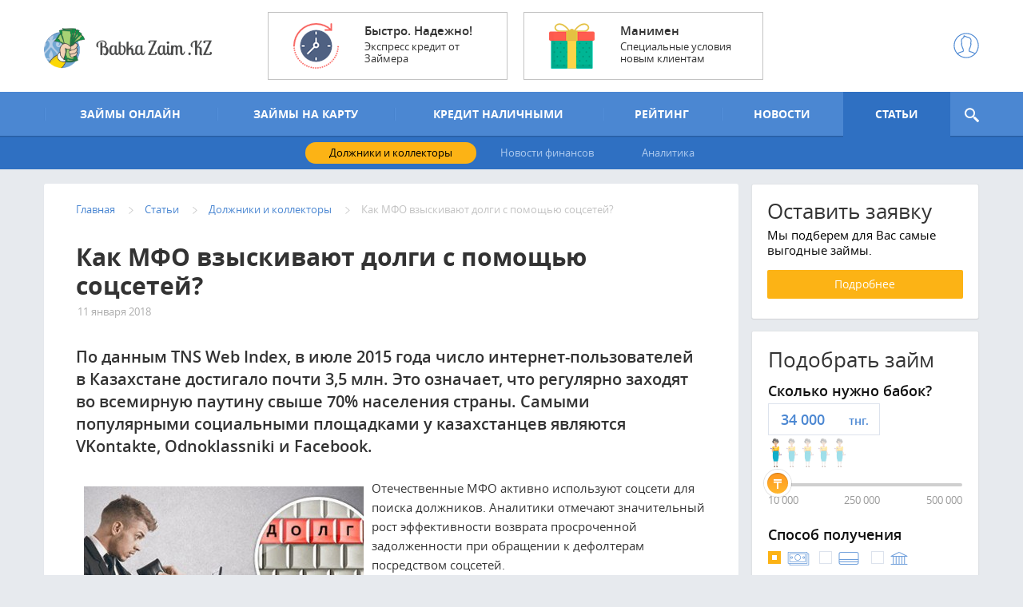

--- FILE ---
content_type: text/html; charset=utf-8
request_url: https://babkazaim.kz/articles/kak-mfo-vzyskivayut-dolgi-s-pomoshchyu-socsetey
body_size: 465564
content:
<!DOCTYPE html>
<html lang="ru">
<head>
    <meta charset="utf-8">
    <meta http-equiv="X-UA-Compatible" content="IE=edge">
    <meta name="viewport" content="width=device-width, initial-scale=1.0, user-scalable=no">
    <meta http-equiv="Content-Type" content="text/html; charset=utf-8" />
<link rel="shortcut icon" href="https://babkazaim.kz/sites/default/files/logo_babkazaimkz_0.ico" type="image/vnd.microsoft.icon" />
<meta name="description" content="По данным TNS Web Index, в июле 2015 года число интернет-пользователей в Казахстане достигало почти 3,5 млн. Это означает, что регулярно заходят во всемирную паутину свыше 70% населения страны. Самыми популярными социальными площадками у казахстанцев являются VKontakte, Odnoklassniki и Facebook." />
<meta name="keywords" content="мфо, долг, соцсети, интернет, vkontakte, odnoklassniki, Facebook" />
<link rel="shortlink" href="https://babkazaim.kz/articles/kak-mfo-vzyskivayut-dolgi-s-pomoshchyu-socsetey" />
<meta property="og:type" content="article" />
<meta property="og:url" content="https://babkazaim.kz/articles/kak-mfo-vzyskivayut-dolgi-s-pomoshchyu-socsetey" />
<meta property="og:title" content="Как МФО взыскивают долги с помощью соцсетей?" />
<meta property="og:image" content="https://babkazaim.kz/sites/default/files/babkazaim-stat-11.01.2018.jpg" />
<meta property="og:image:type" content="image/jpeg" />
<meta property="article:published_time" content="чт, 01/11/2018 - 17:36" />
    <title>Как МФО взыскивают долги с помощью соцсетей?</title>
    <link type="text/css" rel="stylesheet" href="https://babkazaim.kz/sites/default/files/css/css_lQaZfjVpwP_oGNqdtWCSpJT1EMqXdMiU84ekLLxQnc4.css" media="all" />
<link type="text/css" rel="stylesheet" href="https://babkazaim.kz/sites/default/files/css/css_mcB7y9vnW29WjDyRCUWwuKZqZ9DYRJaY1Em0m5_zJc4.css" media="all" />
<link type="text/css" rel="stylesheet" href="https://babkazaim.kz/sites/default/files/css/css_lnPA--SFuVfMvcU61PKRIVmajXF3KYsSUU76rFXD_2w.css" media="all" />
<link type="text/css" rel="stylesheet" href="https://babkazaim.kz/sites/default/files/css/css_DjIguiHCndrjqDDGbYE6Xy1XwnYsHQcy0cGOu04cEiE.css" media="all" />
    <link rel="shortcut icon" href="/sites/default/files/logo_babkazaimkz_0.ico" type="image/png">
    <!--[if lt IE 9]><![endif]-->
    <header itemscope itemtype="http://schema.org/WPHeader">
        <meta itemprop="headline" content="Как МФО взыскивают долги с помощью соцсетей?" />
        <meta itemprop="description" content="По данным TNS Web Index, в июле 2015 года число интернет-пользователей в Казахстане достигало почти 3,5 млн. Это означает, что регулярно заходят во всемирную паутину свыше 70% населения страны. Самыми популярными социальными площадками у казахстанцев являются VKontakte, Odnoklassniki и Facebook." />
    </header>
</head>
<body class="html not-front not-logged-in no-sidebars page-node page-node- page-node-1099 node-type-articles"  onselectstart="return false;" oncopy="return false;">
  <div id="skip-link">
    <a href="#main-container" class="element-invisible element-focusable">Перейти к основному содержанию</a>
  </div>
    
<div class="navigationMobile">
    <div class="navigationMobile__wrapper">
        <div class="navigationMobile__content"></div>
    </div>
</div>
<header class="header">
    <div class="header__wrapper">
        <div class="logo">
                            <a href="/" title="Babkazaim" class="logo__link">
                    <img src="/sites/all/themes/New/images/logo.png" class="logo__img" alt="Babkazaim.kz">
                </a>
                    </div>
        <div class="headerBanner">
<a href="https://babkazaim.kz/offer.php?id=7" target="_blank" class="headerBanner__link">
    <div style="background-image: url('https://babkazaim.kz/sites/default/files/ban1912-1.png');" class="headerBanner__item">
        <div class="headerBanner__title">Быстро. Надежно!</div>
        <div class="headerBanner__text">Экспресс кредит от Займера
</div>
    </div>
</a>

<a href="https://babkazaim.kz/offer.php?id=2" target="_blank" class="headerBanner__link">
    <div style="background-image: url('https://babkazaim.kz/sites/default/files/ban1912-2.png');" class="headerBanner__item">
        <div class="headerBanner__title">Манимен</div>
        <div class="headerBanner__text">Специальные условия новым клиентам
</div>
    </div>
</a>

        </div>
        <a href="#" class="burger">
            <div class="burger__wrapper"><span class="burger__line"></span><span class="burger__line"></span><span class="burger__line"></span>
            </div>
        </a>
        <div class="headerPrivate">
            <a href="#" title="Babkazaim" class="headerPrivate__link">
                <svg version="1.1" id="icojam_x5F_unigrid_x5F_mini" xmlns="http://www.w3.org/2000/svg" xmlns:xlink="http://www.w3.org/1999/xlink" x="0px" y="0px" width="32px" height="32px" viewbox="0 0 32 32" enable-background="new 0 0 32 32" xml:space="preserve" alt="">
                    <path fill="#505070" d="M16,0.313C7.351,0.313,0.313,7.351,0.313,16S7.351,31.687,16,31.687S31.687,24.649,31.687,16
                          S24.649,0.313,16,0.313z M16,1.447c8.024,0,14.553,6.528,14.553,14.553c0,3.667-1.374,7.013-3.621,9.574
                          c-1.53-1.162-3.789-2.053-6.454-2.525c-0.145-0.025-0.244-0.143-0.238-0.279c0.021-0.471,0.021-0.971,0.018-1.488
                          c0-0.413,0.285-0.965,0.586-1.55c0.385-0.746,0.819-1.589,0.895-2.537c0.481-1.027,0.746-2.032,0.746-2.838
                          c0-0.482-0.098-0.871-0.297-1.179c0.047-0.262,0.092-0.529,0.137-0.802c0.049-0.287,0.098-0.58,0.151-0.877
                          c0.541-3.007-0.588-5.169-3.18-6.09c-0.207-0.074-0.566-0.167-1.014-0.28c-1.337-0.339-3.574-0.907-4.475-1.779
                          c-0.211-0.204-0.481-0.268-0.729-0.171c-0.474,0.188-0.501,0.729-0.543,1.548C12.521,5,12.498,5.431,12.452,5.636
                          c-2.503,1.18-3.434,3.046-2.927,5.862c0.054,0.298,0.103,0.591,0.151,0.878c0.045,0.272,0.09,0.54,0.137,0.802
                          c-0.199,0.308-0.297,0.696-0.297,1.179c0,0.806,0.265,1.811,0.746,2.838c0.074,0.936,0.5,1.75,0.878,2.473
                          c0.31,0.594,0.603,1.154,0.603,1.611c-0.003,0.521-0.003,1.021,0.018,1.491c0.006,0.137-0.094,0.254-0.237,0.279
                          c-2.665,0.473-4.925,1.363-6.455,2.525C2.821,23.013,1.447,19.667,1.447,16C1.447,7.976,7.976,1.447,16,1.447z M5.846,26.404
                          c1.384-1.019,3.438-1.807,5.876-2.239c0.71-0.126,1.202-0.733,1.172-1.443c-0.02-0.454-0.02-0.937-0.017-1.44
                          c0-0.738-0.355-1.419-0.731-2.139c-0.355-0.681-0.724-1.385-0.758-2.119l-0.056-0.22c-0.433-0.899-0.682-1.791-0.682-2.447
                          c0-0.305,0.057-0.517,0.169-0.629l0.21-0.212l-0.055-0.293c-0.063-0.335-0.121-0.68-0.18-1.033c-0.049-0.293-0.099-0.59-0.153-0.892
                          c-0.421-2.339,0.304-3.743,2.422-4.695c0.521-0.234,0.558-0.934,0.603-1.818c0.002-0.036,0.004-0.075,0.007-0.115
                          c1.221,0.771,3.048,1.233,4.329,1.559c0.402,0.103,0.728,0.184,0.914,0.25c2.064,0.733,2.887,2.355,2.442,4.82
                          c-0.055,0.302-0.104,0.599-0.153,0.892c-0.059,0.354-0.116,0.698-0.18,1.033l-0.055,0.293l0.21,0.212
                          c0.112,0.112,0.169,0.324,0.169,0.629c0,0.656-0.249,1.548-0.682,2.447l-0.056,0.22c-0.035,0.75-0.412,1.481-0.777,2.188
                          c-0.366,0.71-0.712,1.381-0.712,2.072c0.003,0.501,0.003,0.983-0.017,1.437c-0.03,0.711,0.462,1.318,1.172,1.444
                          c2.438,0.433,4.492,1.221,5.876,2.239C23.53,28.966,19.948,30.553,16,30.553C12.051,30.553,8.47,28.966,5.846,26.404z"/>
                </svg>
            </a>
            <div class="headerPrivate__box">
                <div class="headerPrivate__header">
                        <a href="/user/login" title="Babkazaim" class="btn btn_blue headerPrivate__login">
                            <svg version="1.1" id="icojam_x5F_unigrid_x5F_mini" xmlns="http://www.w3.org/2000/svg" xmlns:xlink="http://www.w3.org/1999/xlink" x="0px" y="0px" width="32px" height="32px" viewbox="0 0 32 32" enable-background="new 0 0 32 32" xml:space="preserve" alt="">
                                <path fill="#505070" d="M16,0.313C7.351,0.313,0.313,7.351,0.313,16S7.351,31.687,16,31.687S31.687,24.649,31.687,16
                                      S24.649,0.313,16,0.313z M16,1.447c8.024,0,14.553,6.528,14.553,14.553c0,3.667-1.374,7.013-3.621,9.574
                                      c-1.53-1.162-3.789-2.053-6.454-2.525c-0.145-0.025-0.244-0.143-0.238-0.279c0.021-0.471,0.021-0.971,0.018-1.488
                                      c0-0.413,0.285-0.965,0.586-1.55c0.385-0.746,0.819-1.589,0.895-2.537c0.481-1.027,0.746-2.032,0.746-2.838
                                      c0-0.482-0.098-0.871-0.297-1.179c0.047-0.262,0.092-0.529,0.137-0.802c0.049-0.287,0.098-0.58,0.151-0.877
                                      c0.541-3.007-0.588-5.169-3.18-6.09c-0.207-0.074-0.566-0.167-1.014-0.28c-1.337-0.339-3.574-0.907-4.475-1.779
                                      c-0.211-0.204-0.481-0.268-0.729-0.171c-0.474,0.188-0.501,0.729-0.543,1.548C12.521,5,12.498,5.431,12.452,5.636
                                      c-2.503,1.18-3.434,3.046-2.927,5.862c0.054,0.298,0.103,0.591,0.151,0.878c0.045,0.272,0.09,0.54,0.137,0.802
                                      c-0.199,0.308-0.297,0.696-0.297,1.179c0,0.806,0.265,1.811,0.746,2.838c0.074,0.936,0.5,1.75,0.878,2.473
                                      c0.31,0.594,0.603,1.154,0.603,1.611c-0.003,0.521-0.003,1.021,0.018,1.491c0.006,0.137-0.094,0.254-0.237,0.279
                                      c-2.665,0.473-4.925,1.363-6.455,2.525C2.821,23.013,1.447,19.667,1.447,16C1.447,7.976,7.976,1.447,16,1.447z M5.846,26.404
                                      c1.384-1.019,3.438-1.807,5.876-2.239c0.71-0.126,1.202-0.733,1.172-1.443c-0.02-0.454-0.02-0.937-0.017-1.44
                                      c0-0.738-0.355-1.419-0.731-2.139c-0.355-0.681-0.724-1.385-0.758-2.119l-0.056-0.22c-0.433-0.899-0.682-1.791-0.682-2.447
                                      c0-0.305,0.057-0.517,0.169-0.629l0.21-0.212l-0.055-0.293c-0.063-0.335-0.121-0.68-0.18-1.033c-0.049-0.293-0.099-0.59-0.153-0.892
                                      c-0.421-2.339,0.304-3.743,2.422-4.695c0.521-0.234,0.558-0.934,0.603-1.818c0.002-0.036,0.004-0.075,0.007-0.115
                                      c1.221,0.771,3.048,1.233,4.329,1.559c0.402,0.103,0.728,0.184,0.914,0.25c2.064,0.733,2.887,2.355,2.442,4.82
                                      c-0.055,0.302-0.104,0.599-0.153,0.892c-0.059,0.354-0.116,0.698-0.18,1.033l-0.055,0.293l0.21,0.212
                                      c0.112,0.112,0.169,0.324,0.169,0.629c0,0.656-0.249,1.548-0.682,2.447l-0.056,0.22c-0.035,0.75-0.412,1.481-0.777,2.188
                                      c-0.366,0.71-0.712,1.381-0.712,2.072c0.003,0.501,0.003,0.983-0.017,1.437c-0.03,0.711,0.462,1.318,1.172,1.444
                                      c2.438,0.433,4.492,1.221,5.876,2.239C23.53,28.966,19.948,30.553,16,30.553C12.051,30.553,8.47,28.966,5.846,26.404z"/>
                            </svg><span>Вход</span>
                        </a><a href="/user/register" title="Babkazaim" class="headerPrivate__registration">Регистрация</a>
    
                </div>
                <div class="headerPrivate__footer">
                    <a href="#" title="Babkazaim" class="headerPrivate__region">
                        <svg version="1.1" id="Layer_1" xmlns="http://www.w3.org/2000/svg" xmlns:xlink="http://www.w3.org/1999/xlink" x="0px" y="0px" width="14px" height="16.005px" viewbox="0 0 14 16.005" enable-background="new 0 0 14 16.005" xml:space="preserve" alt="">
                            <path fill="#F69A3A" d="M7,0C3.412,0,0.501,2.911,0.501,6.501c0,2.566,1.489,4.776,3.645,5.833L7,16.005l2.854-3.672
                                  c2.156-1.057,3.645-3.266,3.645-5.832C13.499,2.91,10.588,0,7,0z M7,8.995c-1.384,0-2.506-1.117-2.506-2.497S5.617,4,7,4
                                  s2.505,1.118,2.505,2.498S8.383,8.995,7,8.995z"/>
                        </svg><span>Ваш регион</span>
                    </a>
                </div>
            </div>
        </div>
        <div class="headerComparison" style="display : none">
            <a href="#" title="Babkazaim" class="headerComparison__link">
                <svg version="1.1" id="Layer_1" xmlns="http://www.w3.org/2000/svg" xmlns:xlink="http://www.w3.org/1999/xlink" x="0px" y="0px" width="23px" height="18px" viewbox="0 0 23 18" enable-background="new 0 0 23 18" xml:space="preserve" alt="">
                    <path fill="#251839" d="M8.655,2.656c0-1.34,1.086-2.426,2.426-2.426c1.341,0,2.427,1.086,2.427,2.426
                          c0,1.341-1.086,2.427-2.427,2.427C9.741,5.083,8.655,3.997,8.655,2.656z M19.135,5.098c0.421,0.04,0.755,0.384,0.755,0.816
                          c0,0.208-0.084,0.392-0.21,0.538l2.553,6.337c0.049,0.123-0.009,0.253-0.12,0.318c-0.1,1.839-1.412,3.299-3.031,3.299
                          c-1.625,0-2.941-1.47-3.033-3.319c-0.092-0.071-0.144-0.184-0.099-0.297l2.418-6.044h-4.596l-2.639,11.026L8.389,6.744H3.863
                          l2.435,6.044c0.049,0.123-0.009,0.252-0.119,0.318c-0.1,1.839-1.412,3.299-3.031,3.299c-1.625,0-2.941-1.471-3.032-3.32
                          c-0.092-0.071-0.144-0.184-0.099-0.297l2.512-6.279C2.372,6.358,2.273,6.148,2.273,5.914c0-0.458,0.369-0.828,0.826-0.83
                          l0.095-0.001h5.881c0.436,0.642,1.172,1.063,2.006,1.063c0.835,0,1.57-0.422,2.007-1.063h5.946L19.135,5.098z M3.291,6.744H3.104
                          c-0.032,0-0.059-0.015-0.09-0.018l-2.464,6.161h5.216L3.291,6.744z M21.701,12.887l-2.487-6.174c-0.052,0.01-0.1,0.031-0.154,0.031
                          h-0.118l-2.458,6.143H21.701z"/>
                </svg><span>Сравнение (0)</span>
            </a>
        </div>
    </div>
    <nav class="navigationDesktop">
<div class="navigationDesktop__wrapper">
    <ul class="navigationDesktop__list" itemscope="" itemtype="http://schema.org/SiteNavigationElement">
                <li class="navigationDesktop__item">
                        <a href="/online" itemprop="url" class="navigationDesktop__link">
                <span>Займы онлайн</span>
            </a>
                                </li>
                    <li class="navigationDesktop__item">
                        <a href="/zaem-na-karty" itemprop="url" class="navigationDesktop__link">
                <span>Займы на карту</span>
            </a>
                                </li>
                    <li class="navigationDesktop__item">
                        <a href="/credit-nalichnymi" itemprop="url" class="navigationDesktop__link">
                <span>Кредит наличными</span>
            </a>
                                </li>
                    <li class="navigationDesktop__item">
                        <a href="/rejting-microcreditov" itemprop="url" class="navigationDesktop__link">
                <span>Рейтинг</span>
            </a>
                                </li>
                    <li class="navigationDesktop__item">
                        <a href="/news" itemprop="url" class="navigationDesktop__link">
                <span>Новости</span>
            </a>
                                </li>
                    <li class="dropdown navigationDesktop__item active">
                        <a href="/articles" itemprop="url" class="navigationDesktop__link">
                <span>Статьи</span>
            </a>
                                        <ul>
                                            <li>
                                                        <a href="/articles/collectors" itemprop="url">Должники и коллекторы</a>
                                                    </li>
                                            <li>
                                                        <a href="/articles/finance" itemprop="url">Новости финансов</a>
                                                    </li>
                                            <li>
                                                        <a href="/articles/analitics" itemprop="url">Аналитика</a>
                                                    </li>
                                    </ul>
                    </li>
                </ul>
    <div class="view view-data-search view-id-data_search view-display-id-block_search_helper view-dom-id-69d4083cc39456432368c5232f107fa0">

    <div class="view-content dezHelperContainer">
        <section class="article">
            <div class="article__wrapper">
                <div class="article__list"><div class="newsList"><div class="newsItem"><div class="newsItem__arrow">
                <svg version="1.1" id="Layer_1" xmlns="http://www.w3.org/2000/svg" xmlns:xlink="http://www.w3.org/1999/xlink" x="0px" y="0px" width="12.021px" height="21px" viewBox="0 0 12.021 21" enable-background="new 0 0 12.021 21" xml:space="preserve">
                    <polygon fill="#020202" points="1.414,0 0,1.401 9.192,10.513 0,19.624 1.414,21.025 12.021,10.513 "></polygon>
                </svg>
            </div><a href="/moneyman" class="newsItem__link"><div class="newsItem__header"><div class="newsItem__date"></div><div class="newsItem__social"><div class="newsItem__views">
                            <svg version="1.1" id="Layer_1" xmlns="http://www.w3.org/2000/svg" xmlns:xlink="http://www.w3.org/1999/xlink" x="0px" y="0px" width="16px" height="9.001px" viewBox="0 0 16 9.001" enable-background="new 0 0 16 9.001" xml:space="preserve">
                            <path fill="#fff" d="M15.499,4.452c0-0.004,0-0.007-0.001-0.01c-0.001-0.005-0.001-0.01-0.002-0.015
                                    c-0.001-0.006-0.001-0.011-0.002-0.017c0,0,0-0.001,0-0.002c-0.019-0.123-0.073-0.238-0.157-0.327
                                    c-0.479-0.603-1.047-1.138-1.627-1.627C12.463,1.4,11.038,0.518,9.463,0.163c-0.91-0.205-1.825-0.214-2.739-0.04
                                    C5.892,0.28,5.09,0.609,4.34,1.016C3.166,1.653,2.093,2.531,1.159,3.515C0.986,3.698,0.813,3.883,0.656,4.082
                                    c-0.209,0.263-0.209,0.575,0,0.838c0.479,0.603,1.048,1.138,1.627,1.628C3.53,7.601,4.956,8.484,6.53,8.838
                                    c0.91,0.205,1.825,0.214,2.74,0.041c0.831-0.158,1.633-0.486,2.383-0.894c1.175-0.638,2.247-1.515,3.182-2.5
                                    c0.174-0.182,0.346-0.368,0.502-0.565c0.084-0.089,0.139-0.205,0.157-0.328c0,0,0-0.001,0.001-0.002
                                    c0-0.006,0.001-0.011,0.002-0.017c0-0.005,0.001-0.009,0.002-0.014V4.55c0-0.007,0.001-0.013,0.002-0.02V4.5L15.499,4.452z M8,7.564
                                    c-1.822,0-3.299-1.371-3.299-3.063c0-1.691,1.477-3.063,3.299-3.063s3.299,1.371,3.299,3.063S9.822,7.564,8,7.564z M9.497,4.5
                                    c0,0.841-0.67,1.521-1.497,1.521c-0.827,0-1.497-0.681-1.497-1.521c0-0.84,0.67-1.521,1.497-1.521
                                    C8.827,2.979,9.497,3.661,9.497,4.5z"></path>
                            </svg>
                            <span></span>
                        </div></div></div><div class="newsItem__content"><div class="newsItem__title">Moneyman (Манимен)</div><div class="newsItem__text"></div></div></a></div><div class="newsItem"><div class="newsItem__arrow">
                <svg version="1.1" id="Layer_1" xmlns="http://www.w3.org/2000/svg" xmlns:xlink="http://www.w3.org/1999/xlink" x="0px" y="0px" width="12.021px" height="21px" viewBox="0 0 12.021 21" enable-background="new 0 0 12.021 21" xml:space="preserve">
                    <polygon fill="#020202" points="1.414,0 0,1.401 9.192,10.513 0,19.624 1.414,21.025 12.021,10.513 "></polygon>
                </svg>
            </div><a href="/chestnoe-slovo" class="newsItem__link"><div class="newsItem__header"><div class="newsItem__date"></div><div class="newsItem__social"><div class="newsItem__views">
                            <svg version="1.1" id="Layer_1" xmlns="http://www.w3.org/2000/svg" xmlns:xlink="http://www.w3.org/1999/xlink" x="0px" y="0px" width="16px" height="9.001px" viewBox="0 0 16 9.001" enable-background="new 0 0 16 9.001" xml:space="preserve">
                            <path fill="#fff" d="M15.499,4.452c0-0.004,0-0.007-0.001-0.01c-0.001-0.005-0.001-0.01-0.002-0.015
                                    c-0.001-0.006-0.001-0.011-0.002-0.017c0,0,0-0.001,0-0.002c-0.019-0.123-0.073-0.238-0.157-0.327
                                    c-0.479-0.603-1.047-1.138-1.627-1.627C12.463,1.4,11.038,0.518,9.463,0.163c-0.91-0.205-1.825-0.214-2.739-0.04
                                    C5.892,0.28,5.09,0.609,4.34,1.016C3.166,1.653,2.093,2.531,1.159,3.515C0.986,3.698,0.813,3.883,0.656,4.082
                                    c-0.209,0.263-0.209,0.575,0,0.838c0.479,0.603,1.048,1.138,1.627,1.628C3.53,7.601,4.956,8.484,6.53,8.838
                                    c0.91,0.205,1.825,0.214,2.74,0.041c0.831-0.158,1.633-0.486,2.383-0.894c1.175-0.638,2.247-1.515,3.182-2.5
                                    c0.174-0.182,0.346-0.368,0.502-0.565c0.084-0.089,0.139-0.205,0.157-0.328c0,0,0-0.001,0.001-0.002
                                    c0-0.006,0.001-0.011,0.002-0.017c0-0.005,0.001-0.009,0.002-0.014V4.55c0-0.007,0.001-0.013,0.002-0.02V4.5L15.499,4.452z M8,7.564
                                    c-1.822,0-3.299-1.371-3.299-3.063c0-1.691,1.477-3.063,3.299-3.063s3.299,1.371,3.299,3.063S9.822,7.564,8,7.564z M9.497,4.5
                                    c0,0.841-0.67,1.521-1.497,1.521c-0.827,0-1.497-0.681-1.497-1.521c0-0.84,0.67-1.521,1.497-1.521
                                    C8.827,2.979,9.497,3.661,9.497,4.5z"></path>
                            </svg>
                            <span></span>
                        </div></div></div><div class="newsItem__content"><div class="newsItem__title">Честное слово (4slovo)</div><div class="newsItem__text"></div></div></a></div><div class="newsItem"><div class="newsItem__arrow">
                <svg version="1.1" id="Layer_1" xmlns="http://www.w3.org/2000/svg" xmlns:xlink="http://www.w3.org/1999/xlink" x="0px" y="0px" width="12.021px" height="21px" viewBox="0 0 12.021 21" enable-background="new 0 0 12.021 21" xml:space="preserve">
                    <polygon fill="#020202" points="1.414,0 0,1.401 9.192,10.513 0,19.624 1.414,21.025 12.021,10.513 "></polygon>
                </svg>
            </div><a href="/kredit24" class="newsItem__link"><div class="newsItem__header"><div class="newsItem__date"></div><div class="newsItem__social"><div class="newsItem__views">
                            <svg version="1.1" id="Layer_1" xmlns="http://www.w3.org/2000/svg" xmlns:xlink="http://www.w3.org/1999/xlink" x="0px" y="0px" width="16px" height="9.001px" viewBox="0 0 16 9.001" enable-background="new 0 0 16 9.001" xml:space="preserve">
                            <path fill="#fff" d="M15.499,4.452c0-0.004,0-0.007-0.001-0.01c-0.001-0.005-0.001-0.01-0.002-0.015
                                    c-0.001-0.006-0.001-0.011-0.002-0.017c0,0,0-0.001,0-0.002c-0.019-0.123-0.073-0.238-0.157-0.327
                                    c-0.479-0.603-1.047-1.138-1.627-1.627C12.463,1.4,11.038,0.518,9.463,0.163c-0.91-0.205-1.825-0.214-2.739-0.04
                                    C5.892,0.28,5.09,0.609,4.34,1.016C3.166,1.653,2.093,2.531,1.159,3.515C0.986,3.698,0.813,3.883,0.656,4.082
                                    c-0.209,0.263-0.209,0.575,0,0.838c0.479,0.603,1.048,1.138,1.627,1.628C3.53,7.601,4.956,8.484,6.53,8.838
                                    c0.91,0.205,1.825,0.214,2.74,0.041c0.831-0.158,1.633-0.486,2.383-0.894c1.175-0.638,2.247-1.515,3.182-2.5
                                    c0.174-0.182,0.346-0.368,0.502-0.565c0.084-0.089,0.139-0.205,0.157-0.328c0,0,0-0.001,0.001-0.002
                                    c0-0.006,0.001-0.011,0.002-0.017c0-0.005,0.001-0.009,0.002-0.014V4.55c0-0.007,0.001-0.013,0.002-0.02V4.5L15.499,4.452z M8,7.564
                                    c-1.822,0-3.299-1.371-3.299-3.063c0-1.691,1.477-3.063,3.299-3.063s3.299,1.371,3.299,3.063S9.822,7.564,8,7.564z M9.497,4.5
                                    c0,0.841-0.67,1.521-1.497,1.521c-0.827,0-1.497-0.681-1.497-1.521c0-0.84,0.67-1.521,1.497-1.521
                                    C8.827,2.979,9.497,3.661,9.497,4.5z"></path>
                            </svg>
                            <span></span>
                        </div></div></div><div class="newsItem__content"><div class="newsItem__title">Кредит24 (Kredit24)</div><div class="newsItem__text"></div></div></a></div><div class="newsItem"><div class="newsItem__arrow">
                <svg version="1.1" id="Layer_1" xmlns="http://www.w3.org/2000/svg" xmlns:xlink="http://www.w3.org/1999/xlink" x="0px" y="0px" width="12.021px" height="21px" viewBox="0 0 12.021 21" enable-background="new 0 0 12.021 21" xml:space="preserve">
                    <polygon fill="#020202" points="1.414,0 0,1.401 9.192,10.513 0,19.624 1.414,21.025 12.021,10.513 "></polygon>
                </svg>
            </div><a href="/crediton" class="newsItem__link"><div class="newsItem__header"><div class="newsItem__date"></div><div class="newsItem__social"><div class="newsItem__views">
                            <svg version="1.1" id="Layer_1" xmlns="http://www.w3.org/2000/svg" xmlns:xlink="http://www.w3.org/1999/xlink" x="0px" y="0px" width="16px" height="9.001px" viewBox="0 0 16 9.001" enable-background="new 0 0 16 9.001" xml:space="preserve">
                            <path fill="#fff" d="M15.499,4.452c0-0.004,0-0.007-0.001-0.01c-0.001-0.005-0.001-0.01-0.002-0.015
                                    c-0.001-0.006-0.001-0.011-0.002-0.017c0,0,0-0.001,0-0.002c-0.019-0.123-0.073-0.238-0.157-0.327
                                    c-0.479-0.603-1.047-1.138-1.627-1.627C12.463,1.4,11.038,0.518,9.463,0.163c-0.91-0.205-1.825-0.214-2.739-0.04
                                    C5.892,0.28,5.09,0.609,4.34,1.016C3.166,1.653,2.093,2.531,1.159,3.515C0.986,3.698,0.813,3.883,0.656,4.082
                                    c-0.209,0.263-0.209,0.575,0,0.838c0.479,0.603,1.048,1.138,1.627,1.628C3.53,7.601,4.956,8.484,6.53,8.838
                                    c0.91,0.205,1.825,0.214,2.74,0.041c0.831-0.158,1.633-0.486,2.383-0.894c1.175-0.638,2.247-1.515,3.182-2.5
                                    c0.174-0.182,0.346-0.368,0.502-0.565c0.084-0.089,0.139-0.205,0.157-0.328c0,0,0-0.001,0.001-0.002
                                    c0-0.006,0.001-0.011,0.002-0.017c0-0.005,0.001-0.009,0.002-0.014V4.55c0-0.007,0.001-0.013,0.002-0.02V4.5L15.499,4.452z M8,7.564
                                    c-1.822,0-3.299-1.371-3.299-3.063c0-1.691,1.477-3.063,3.299-3.063s3.299,1.371,3.299,3.063S9.822,7.564,8,7.564z M9.497,4.5
                                    c0,0.841-0.67,1.521-1.497,1.521c-0.827,0-1.497-0.681-1.497-1.521c0-0.84,0.67-1.521,1.497-1.521
                                    C8.827,2.979,9.497,3.661,9.497,4.5z"></path>
                            </svg>
                            <span></span>
                        </div></div></div><div class="newsItem__content"><div class="newsItem__title">CreditOn (КредитОн)</div><div class="newsItem__text"></div></div></a></div><div class="newsItem"><div class="newsItem__arrow">
                <svg version="1.1" id="Layer_1" xmlns="http://www.w3.org/2000/svg" xmlns:xlink="http://www.w3.org/1999/xlink" x="0px" y="0px" width="12.021px" height="21px" viewBox="0 0 12.021 21" enable-background="new 0 0 12.021 21" xml:space="preserve">
                    <polygon fill="#020202" points="1.414,0 0,1.401 9.192,10.513 0,19.624 1.414,21.025 12.021,10.513 "></polygon>
                </svg>
            </div><a href="/ccloan" class="newsItem__link"><div class="newsItem__header"><div class="newsItem__date"></div><div class="newsItem__social"><div class="newsItem__views">
                            <svg version="1.1" id="Layer_1" xmlns="http://www.w3.org/2000/svg" xmlns:xlink="http://www.w3.org/1999/xlink" x="0px" y="0px" width="16px" height="9.001px" viewBox="0 0 16 9.001" enable-background="new 0 0 16 9.001" xml:space="preserve">
                            <path fill="#fff" d="M15.499,4.452c0-0.004,0-0.007-0.001-0.01c-0.001-0.005-0.001-0.01-0.002-0.015
                                    c-0.001-0.006-0.001-0.011-0.002-0.017c0,0,0-0.001,0-0.002c-0.019-0.123-0.073-0.238-0.157-0.327
                                    c-0.479-0.603-1.047-1.138-1.627-1.627C12.463,1.4,11.038,0.518,9.463,0.163c-0.91-0.205-1.825-0.214-2.739-0.04
                                    C5.892,0.28,5.09,0.609,4.34,1.016C3.166,1.653,2.093,2.531,1.159,3.515C0.986,3.698,0.813,3.883,0.656,4.082
                                    c-0.209,0.263-0.209,0.575,0,0.838c0.479,0.603,1.048,1.138,1.627,1.628C3.53,7.601,4.956,8.484,6.53,8.838
                                    c0.91,0.205,1.825,0.214,2.74,0.041c0.831-0.158,1.633-0.486,2.383-0.894c1.175-0.638,2.247-1.515,3.182-2.5
                                    c0.174-0.182,0.346-0.368,0.502-0.565c0.084-0.089,0.139-0.205,0.157-0.328c0,0,0-0.001,0.001-0.002
                                    c0-0.006,0.001-0.011,0.002-0.017c0-0.005,0.001-0.009,0.002-0.014V4.55c0-0.007,0.001-0.013,0.002-0.02V4.5L15.499,4.452z M8,7.564
                                    c-1.822,0-3.299-1.371-3.299-3.063c0-1.691,1.477-3.063,3.299-3.063s3.299,1.371,3.299,3.063S9.822,7.564,8,7.564z M9.497,4.5
                                    c0,0.841-0.67,1.521-1.497,1.521c-0.827,0-1.497-0.681-1.497-1.521c0-0.84,0.67-1.521,1.497-1.521
                                    C8.827,2.979,9.497,3.661,9.497,4.5z"></path>
                            </svg>
                            <span></span>
                        </div></div></div><div class="newsItem__content"><div class="newsItem__title">Ccloan (СиСиЛоун)</div><div class="newsItem__text"></div></div></a></div><div class="newsItem"><div class="newsItem__arrow">
                <svg version="1.1" id="Layer_1" xmlns="http://www.w3.org/2000/svg" xmlns:xlink="http://www.w3.org/1999/xlink" x="0px" y="0px" width="12.021px" height="21px" viewBox="0 0 12.021 21" enable-background="new 0 0 12.021 21" xml:space="preserve">
                    <polygon fill="#020202" points="1.414,0 0,1.401 9.192,10.513 0,19.624 1.414,21.025 12.021,10.513 "></polygon>
                </svg>
            </div><a href="/zaimer" class="newsItem__link"><div class="newsItem__header"><div class="newsItem__date"></div><div class="newsItem__social"><div class="newsItem__views">
                            <svg version="1.1" id="Layer_1" xmlns="http://www.w3.org/2000/svg" xmlns:xlink="http://www.w3.org/1999/xlink" x="0px" y="0px" width="16px" height="9.001px" viewBox="0 0 16 9.001" enable-background="new 0 0 16 9.001" xml:space="preserve">
                            <path fill="#fff" d="M15.499,4.452c0-0.004,0-0.007-0.001-0.01c-0.001-0.005-0.001-0.01-0.002-0.015
                                    c-0.001-0.006-0.001-0.011-0.002-0.017c0,0,0-0.001,0-0.002c-0.019-0.123-0.073-0.238-0.157-0.327
                                    c-0.479-0.603-1.047-1.138-1.627-1.627C12.463,1.4,11.038,0.518,9.463,0.163c-0.91-0.205-1.825-0.214-2.739-0.04
                                    C5.892,0.28,5.09,0.609,4.34,1.016C3.166,1.653,2.093,2.531,1.159,3.515C0.986,3.698,0.813,3.883,0.656,4.082
                                    c-0.209,0.263-0.209,0.575,0,0.838c0.479,0.603,1.048,1.138,1.627,1.628C3.53,7.601,4.956,8.484,6.53,8.838
                                    c0.91,0.205,1.825,0.214,2.74,0.041c0.831-0.158,1.633-0.486,2.383-0.894c1.175-0.638,2.247-1.515,3.182-2.5
                                    c0.174-0.182,0.346-0.368,0.502-0.565c0.084-0.089,0.139-0.205,0.157-0.328c0,0,0-0.001,0.001-0.002
                                    c0-0.006,0.001-0.011,0.002-0.017c0-0.005,0.001-0.009,0.002-0.014V4.55c0-0.007,0.001-0.013,0.002-0.02V4.5L15.499,4.452z M8,7.564
                                    c-1.822,0-3.299-1.371-3.299-3.063c0-1.691,1.477-3.063,3.299-3.063s3.299,1.371,3.299,3.063S9.822,7.564,8,7.564z M9.497,4.5
                                    c0,0.841-0.67,1.521-1.497,1.521c-0.827,0-1.497-0.681-1.497-1.521c0-0.84,0.67-1.521,1.497-1.521
                                    C8.827,2.979,9.497,3.661,9.497,4.5z"></path>
                            </svg>
                            <span></span>
                        </div></div></div><div class="newsItem__content"><div class="newsItem__title">Займер (zaimer)</div><div class="newsItem__text"></div></div></a></div><div class="newsItem"><div class="newsItem__arrow">
                <svg version="1.1" id="Layer_1" xmlns="http://www.w3.org/2000/svg" xmlns:xlink="http://www.w3.org/1999/xlink" x="0px" y="0px" width="12.021px" height="21px" viewBox="0 0 12.021 21" enable-background="new 0 0 12.021 21" xml:space="preserve">
                    <polygon fill="#020202" points="1.414,0 0,1.401 9.192,10.513 0,19.624 1.414,21.025 12.021,10.513 "></polygon>
                </svg>
            </div><a href="/kaz-credit-line" class="newsItem__link"><div class="newsItem__header"><div class="newsItem__date"></div><div class="newsItem__social"><div class="newsItem__views">
                            <svg version="1.1" id="Layer_1" xmlns="http://www.w3.org/2000/svg" xmlns:xlink="http://www.w3.org/1999/xlink" x="0px" y="0px" width="16px" height="9.001px" viewBox="0 0 16 9.001" enable-background="new 0 0 16 9.001" xml:space="preserve">
                            <path fill="#fff" d="M15.499,4.452c0-0.004,0-0.007-0.001-0.01c-0.001-0.005-0.001-0.01-0.002-0.015
                                    c-0.001-0.006-0.001-0.011-0.002-0.017c0,0,0-0.001,0-0.002c-0.019-0.123-0.073-0.238-0.157-0.327
                                    c-0.479-0.603-1.047-1.138-1.627-1.627C12.463,1.4,11.038,0.518,9.463,0.163c-0.91-0.205-1.825-0.214-2.739-0.04
                                    C5.892,0.28,5.09,0.609,4.34,1.016C3.166,1.653,2.093,2.531,1.159,3.515C0.986,3.698,0.813,3.883,0.656,4.082
                                    c-0.209,0.263-0.209,0.575,0,0.838c0.479,0.603,1.048,1.138,1.627,1.628C3.53,7.601,4.956,8.484,6.53,8.838
                                    c0.91,0.205,1.825,0.214,2.74,0.041c0.831-0.158,1.633-0.486,2.383-0.894c1.175-0.638,2.247-1.515,3.182-2.5
                                    c0.174-0.182,0.346-0.368,0.502-0.565c0.084-0.089,0.139-0.205,0.157-0.328c0,0,0-0.001,0.001-0.002
                                    c0-0.006,0.001-0.011,0.002-0.017c0-0.005,0.001-0.009,0.002-0.014V4.55c0-0.007,0.001-0.013,0.002-0.02V4.5L15.499,4.452z M8,7.564
                                    c-1.822,0-3.299-1.371-3.299-3.063c0-1.691,1.477-3.063,3.299-3.063s3.299,1.371,3.299,3.063S9.822,7.564,8,7.564z M9.497,4.5
                                    c0,0.841-0.67,1.521-1.497,1.521c-0.827,0-1.497-0.681-1.497-1.521c0-0.84,0.67-1.521,1.497-1.521
                                    C8.827,2.979,9.497,3.661,9.497,4.5z"></path>
                            </svg>
                            <span></span>
                        </div></div></div><div class="newsItem__content"><div class="newsItem__title">Kaz Credit Line (Каз Кредит Лайн)</div><div class="newsItem__text"></div></div></a></div><div class="newsItem"><div class="newsItem__arrow">
                <svg version="1.1" id="Layer_1" xmlns="http://www.w3.org/2000/svg" xmlns:xlink="http://www.w3.org/1999/xlink" x="0px" y="0px" width="12.021px" height="21px" viewBox="0 0 12.021 21" enable-background="new 0 0 12.021 21" xml:space="preserve">
                    <polygon fill="#020202" points="1.414,0 0,1.401 9.192,10.513 0,19.624 1.414,21.025 12.021,10.513 "></polygon>
                </svg>
            </div><a href="/kmf" class="newsItem__link"><div class="newsItem__header"><div class="newsItem__date"></div><div class="newsItem__social"><div class="newsItem__views">
                            <svg version="1.1" id="Layer_1" xmlns="http://www.w3.org/2000/svg" xmlns:xlink="http://www.w3.org/1999/xlink" x="0px" y="0px" width="16px" height="9.001px" viewBox="0 0 16 9.001" enable-background="new 0 0 16 9.001" xml:space="preserve">
                            <path fill="#fff" d="M15.499,4.452c0-0.004,0-0.007-0.001-0.01c-0.001-0.005-0.001-0.01-0.002-0.015
                                    c-0.001-0.006-0.001-0.011-0.002-0.017c0,0,0-0.001,0-0.002c-0.019-0.123-0.073-0.238-0.157-0.327
                                    c-0.479-0.603-1.047-1.138-1.627-1.627C12.463,1.4,11.038,0.518,9.463,0.163c-0.91-0.205-1.825-0.214-2.739-0.04
                                    C5.892,0.28,5.09,0.609,4.34,1.016C3.166,1.653,2.093,2.531,1.159,3.515C0.986,3.698,0.813,3.883,0.656,4.082
                                    c-0.209,0.263-0.209,0.575,0,0.838c0.479,0.603,1.048,1.138,1.627,1.628C3.53,7.601,4.956,8.484,6.53,8.838
                                    c0.91,0.205,1.825,0.214,2.74,0.041c0.831-0.158,1.633-0.486,2.383-0.894c1.175-0.638,2.247-1.515,3.182-2.5
                                    c0.174-0.182,0.346-0.368,0.502-0.565c0.084-0.089,0.139-0.205,0.157-0.328c0,0,0-0.001,0.001-0.002
                                    c0-0.006,0.001-0.011,0.002-0.017c0-0.005,0.001-0.009,0.002-0.014V4.55c0-0.007,0.001-0.013,0.002-0.02V4.5L15.499,4.452z M8,7.564
                                    c-1.822,0-3.299-1.371-3.299-3.063c0-1.691,1.477-3.063,3.299-3.063s3.299,1.371,3.299,3.063S9.822,7.564,8,7.564z M9.497,4.5
                                    c0,0.841-0.67,1.521-1.497,1.521c-0.827,0-1.497-0.681-1.497-1.521c0-0.84,0.67-1.521,1.497-1.521
                                    C8.827,2.979,9.497,3.661,9.497,4.5z"></path>
                            </svg>
                            <span></span>
                        </div></div></div><div class="newsItem__content"><div class="newsItem__title">KMF (КМФ)</div><div class="newsItem__text"></div></div></a></div><div class="newsItem"><div class="newsItem__arrow">
                <svg version="1.1" id="Layer_1" xmlns="http://www.w3.org/2000/svg" xmlns:xlink="http://www.w3.org/1999/xlink" x="0px" y="0px" width="12.021px" height="21px" viewBox="0 0 12.021 21" enable-background="new 0 0 12.021 21" xml:space="preserve">
                    <polygon fill="#020202" points="1.414,0 0,1.401 9.192,10.513 0,19.624 1.414,21.025 12.021,10.513 "></polygon>
                </svg>
            </div><a href="/trust-finance" class="newsItem__link"><div class="newsItem__header"><div class="newsItem__date"></div><div class="newsItem__social"><div class="newsItem__views">
                            <svg version="1.1" id="Layer_1" xmlns="http://www.w3.org/2000/svg" xmlns:xlink="http://www.w3.org/1999/xlink" x="0px" y="0px" width="16px" height="9.001px" viewBox="0 0 16 9.001" enable-background="new 0 0 16 9.001" xml:space="preserve">
                            <path fill="#fff" d="M15.499,4.452c0-0.004,0-0.007-0.001-0.01c-0.001-0.005-0.001-0.01-0.002-0.015
                                    c-0.001-0.006-0.001-0.011-0.002-0.017c0,0,0-0.001,0-0.002c-0.019-0.123-0.073-0.238-0.157-0.327
                                    c-0.479-0.603-1.047-1.138-1.627-1.627C12.463,1.4,11.038,0.518,9.463,0.163c-0.91-0.205-1.825-0.214-2.739-0.04
                                    C5.892,0.28,5.09,0.609,4.34,1.016C3.166,1.653,2.093,2.531,1.159,3.515C0.986,3.698,0.813,3.883,0.656,4.082
                                    c-0.209,0.263-0.209,0.575,0,0.838c0.479,0.603,1.048,1.138,1.627,1.628C3.53,7.601,4.956,8.484,6.53,8.838
                                    c0.91,0.205,1.825,0.214,2.74,0.041c0.831-0.158,1.633-0.486,2.383-0.894c1.175-0.638,2.247-1.515,3.182-2.5
                                    c0.174-0.182,0.346-0.368,0.502-0.565c0.084-0.089,0.139-0.205,0.157-0.328c0,0,0-0.001,0.001-0.002
                                    c0-0.006,0.001-0.011,0.002-0.017c0-0.005,0.001-0.009,0.002-0.014V4.55c0-0.007,0.001-0.013,0.002-0.02V4.5L15.499,4.452z M8,7.564
                                    c-1.822,0-3.299-1.371-3.299-3.063c0-1.691,1.477-3.063,3.299-3.063s3.299,1.371,3.299,3.063S9.822,7.564,8,7.564z M9.497,4.5
                                    c0,0.841-0.67,1.521-1.497,1.521c-0.827,0-1.497-0.681-1.497-1.521c0-0.84,0.67-1.521,1.497-1.521
                                    C8.827,2.979,9.497,3.661,9.497,4.5z"></path>
                            </svg>
                            <span></span>
                        </div></div></div><div class="newsItem__content"><div class="newsItem__title">Trust Finance (Траст Финанс) </div><div class="newsItem__text"></div></div></a></div><div class="newsItem"><div class="newsItem__arrow">
                <svg version="1.1" id="Layer_1" xmlns="http://www.w3.org/2000/svg" xmlns:xlink="http://www.w3.org/1999/xlink" x="0px" y="0px" width="12.021px" height="21px" viewBox="0 0 12.021 21" enable-background="new 0 0 12.021 21" xml:space="preserve">
                    <polygon fill="#020202" points="1.414,0 0,1.401 9.192,10.513 0,19.624 1.414,21.025 12.021,10.513 "></polygon>
                </svg>
            </div><a href="/dengiclick" class="newsItem__link"><div class="newsItem__header"><div class="newsItem__date"></div><div class="newsItem__social"><div class="newsItem__views">
                            <svg version="1.1" id="Layer_1" xmlns="http://www.w3.org/2000/svg" xmlns:xlink="http://www.w3.org/1999/xlink" x="0px" y="0px" width="16px" height="9.001px" viewBox="0 0 16 9.001" enable-background="new 0 0 16 9.001" xml:space="preserve">
                            <path fill="#fff" d="M15.499,4.452c0-0.004,0-0.007-0.001-0.01c-0.001-0.005-0.001-0.01-0.002-0.015
                                    c-0.001-0.006-0.001-0.011-0.002-0.017c0,0,0-0.001,0-0.002c-0.019-0.123-0.073-0.238-0.157-0.327
                                    c-0.479-0.603-1.047-1.138-1.627-1.627C12.463,1.4,11.038,0.518,9.463,0.163c-0.91-0.205-1.825-0.214-2.739-0.04
                                    C5.892,0.28,5.09,0.609,4.34,1.016C3.166,1.653,2.093,2.531,1.159,3.515C0.986,3.698,0.813,3.883,0.656,4.082
                                    c-0.209,0.263-0.209,0.575,0,0.838c0.479,0.603,1.048,1.138,1.627,1.628C3.53,7.601,4.956,8.484,6.53,8.838
                                    c0.91,0.205,1.825,0.214,2.74,0.041c0.831-0.158,1.633-0.486,2.383-0.894c1.175-0.638,2.247-1.515,3.182-2.5
                                    c0.174-0.182,0.346-0.368,0.502-0.565c0.084-0.089,0.139-0.205,0.157-0.328c0,0,0-0.001,0.001-0.002
                                    c0-0.006,0.001-0.011,0.002-0.017c0-0.005,0.001-0.009,0.002-0.014V4.55c0-0.007,0.001-0.013,0.002-0.02V4.5L15.499,4.452z M8,7.564
                                    c-1.822,0-3.299-1.371-3.299-3.063c0-1.691,1.477-3.063,3.299-3.063s3.299,1.371,3.299,3.063S9.822,7.564,8,7.564z M9.497,4.5
                                    c0,0.841-0.67,1.521-1.497,1.521c-0.827,0-1.497-0.681-1.497-1.521c0-0.84,0.67-1.521,1.497-1.521
                                    C8.827,2.979,9.497,3.661,9.497,4.5z"></path>
                            </svg>
                            <span></span>
                        </div></div></div><div class="newsItem__content"><div class="newsItem__title">DM Микрокредит (Деньги Click)</div><div class="newsItem__text"></div></div></a></div><div class="newsItem"><div class="newsItem__arrow">
                <svg version="1.1" id="Layer_1" xmlns="http://www.w3.org/2000/svg" xmlns:xlink="http://www.w3.org/1999/xlink" x="0px" y="0px" width="12.021px" height="21px" viewBox="0 0 12.021 21" enable-background="new 0 0 12.021 21" xml:space="preserve">
                    <polygon fill="#020202" points="1.414,0 0,1.401 9.192,10.513 0,19.624 1.414,21.025 12.021,10.513 "></polygon>
                </svg>
            </div><a href="/altenge" class="newsItem__link"><div class="newsItem__header"><div class="newsItem__date"></div><div class="newsItem__social"><div class="newsItem__views">
                            <svg version="1.1" id="Layer_1" xmlns="http://www.w3.org/2000/svg" xmlns:xlink="http://www.w3.org/1999/xlink" x="0px" y="0px" width="16px" height="9.001px" viewBox="0 0 16 9.001" enable-background="new 0 0 16 9.001" xml:space="preserve">
                            <path fill="#fff" d="M15.499,4.452c0-0.004,0-0.007-0.001-0.01c-0.001-0.005-0.001-0.01-0.002-0.015
                                    c-0.001-0.006-0.001-0.011-0.002-0.017c0,0,0-0.001,0-0.002c-0.019-0.123-0.073-0.238-0.157-0.327
                                    c-0.479-0.603-1.047-1.138-1.627-1.627C12.463,1.4,11.038,0.518,9.463,0.163c-0.91-0.205-1.825-0.214-2.739-0.04
                                    C5.892,0.28,5.09,0.609,4.34,1.016C3.166,1.653,2.093,2.531,1.159,3.515C0.986,3.698,0.813,3.883,0.656,4.082
                                    c-0.209,0.263-0.209,0.575,0,0.838c0.479,0.603,1.048,1.138,1.627,1.628C3.53,7.601,4.956,8.484,6.53,8.838
                                    c0.91,0.205,1.825,0.214,2.74,0.041c0.831-0.158,1.633-0.486,2.383-0.894c1.175-0.638,2.247-1.515,3.182-2.5
                                    c0.174-0.182,0.346-0.368,0.502-0.565c0.084-0.089,0.139-0.205,0.157-0.328c0,0,0-0.001,0.001-0.002
                                    c0-0.006,0.001-0.011,0.002-0.017c0-0.005,0.001-0.009,0.002-0.014V4.55c0-0.007,0.001-0.013,0.002-0.02V4.5L15.499,4.452z M8,7.564
                                    c-1.822,0-3.299-1.371-3.299-3.063c0-1.691,1.477-3.063,3.299-3.063s3.299,1.371,3.299,3.063S9.822,7.564,8,7.564z M9.497,4.5
                                    c0,0.841-0.67,1.521-1.497,1.521c-0.827,0-1.497-0.681-1.497-1.521c0-0.84,0.67-1.521,1.497-1.521
                                    C8.827,2.979,9.497,3.661,9.497,4.5z"></path>
                            </svg>
                            <span></span>
                        </div></div></div><div class="newsItem__content"><div class="newsItem__title">Altenge (Алтенге) </div><div class="newsItem__text"></div></div></a></div><div class="newsItem"><div class="newsItem__arrow">
                <svg version="1.1" id="Layer_1" xmlns="http://www.w3.org/2000/svg" xmlns:xlink="http://www.w3.org/1999/xlink" x="0px" y="0px" width="12.021px" height="21px" viewBox="0 0 12.021 21" enable-background="new 0 0 12.021 21" xml:space="preserve">
                    <polygon fill="#020202" points="1.414,0 0,1.401 9.192,10.513 0,19.624 1.414,21.025 12.021,10.513 "></polygon>
                </svg>
            </div><a href="/zing-kazakhstan" class="newsItem__link"><div class="newsItem__header"><div class="newsItem__date"></div><div class="newsItem__social"><div class="newsItem__views">
                            <svg version="1.1" id="Layer_1" xmlns="http://www.w3.org/2000/svg" xmlns:xlink="http://www.w3.org/1999/xlink" x="0px" y="0px" width="16px" height="9.001px" viewBox="0 0 16 9.001" enable-background="new 0 0 16 9.001" xml:space="preserve">
                            <path fill="#fff" d="M15.499,4.452c0-0.004,0-0.007-0.001-0.01c-0.001-0.005-0.001-0.01-0.002-0.015
                                    c-0.001-0.006-0.001-0.011-0.002-0.017c0,0,0-0.001,0-0.002c-0.019-0.123-0.073-0.238-0.157-0.327
                                    c-0.479-0.603-1.047-1.138-1.627-1.627C12.463,1.4,11.038,0.518,9.463,0.163c-0.91-0.205-1.825-0.214-2.739-0.04
                                    C5.892,0.28,5.09,0.609,4.34,1.016C3.166,1.653,2.093,2.531,1.159,3.515C0.986,3.698,0.813,3.883,0.656,4.082
                                    c-0.209,0.263-0.209,0.575,0,0.838c0.479,0.603,1.048,1.138,1.627,1.628C3.53,7.601,4.956,8.484,6.53,8.838
                                    c0.91,0.205,1.825,0.214,2.74,0.041c0.831-0.158,1.633-0.486,2.383-0.894c1.175-0.638,2.247-1.515,3.182-2.5
                                    c0.174-0.182,0.346-0.368,0.502-0.565c0.084-0.089,0.139-0.205,0.157-0.328c0,0,0-0.001,0.001-0.002
                                    c0-0.006,0.001-0.011,0.002-0.017c0-0.005,0.001-0.009,0.002-0.014V4.55c0-0.007,0.001-0.013,0.002-0.02V4.5L15.499,4.452z M8,7.564
                                    c-1.822,0-3.299-1.371-3.299-3.063c0-1.691,1.477-3.063,3.299-3.063s3.299,1.371,3.299,3.063S9.822,7.564,8,7.564z M9.497,4.5
                                    c0,0.841-0.67,1.521-1.497,1.521c-0.827,0-1.497-0.681-1.497-1.521c0-0.84,0.67-1.521,1.497-1.521
                                    C8.827,2.979,9.497,3.661,9.497,4.5z"></path>
                            </svg>
                            <span></span>
                        </div></div></div><div class="newsItem__content"><div class="newsItem__title">Zing Kazakhstan (Зинг Казахстан) </div><div class="newsItem__text"></div></div></a></div><div class="newsItem"><div class="newsItem__arrow">
                <svg version="1.1" id="Layer_1" xmlns="http://www.w3.org/2000/svg" xmlns:xlink="http://www.w3.org/1999/xlink" x="0px" y="0px" width="12.021px" height="21px" viewBox="0 0 12.021 21" enable-background="new 0 0 12.021 21" xml:space="preserve">
                    <polygon fill="#020202" points="1.414,0 0,1.401 9.192,10.513 0,19.624 1.414,21.025 12.021,10.513 "></polygon>
                </svg>
            </div><a href="/turbomoney" class="newsItem__link"><div class="newsItem__header"><div class="newsItem__date"></div><div class="newsItem__social"><div class="newsItem__views">
                            <svg version="1.1" id="Layer_1" xmlns="http://www.w3.org/2000/svg" xmlns:xlink="http://www.w3.org/1999/xlink" x="0px" y="0px" width="16px" height="9.001px" viewBox="0 0 16 9.001" enable-background="new 0 0 16 9.001" xml:space="preserve">
                            <path fill="#fff" d="M15.499,4.452c0-0.004,0-0.007-0.001-0.01c-0.001-0.005-0.001-0.01-0.002-0.015
                                    c-0.001-0.006-0.001-0.011-0.002-0.017c0,0,0-0.001,0-0.002c-0.019-0.123-0.073-0.238-0.157-0.327
                                    c-0.479-0.603-1.047-1.138-1.627-1.627C12.463,1.4,11.038,0.518,9.463,0.163c-0.91-0.205-1.825-0.214-2.739-0.04
                                    C5.892,0.28,5.09,0.609,4.34,1.016C3.166,1.653,2.093,2.531,1.159,3.515C0.986,3.698,0.813,3.883,0.656,4.082
                                    c-0.209,0.263-0.209,0.575,0,0.838c0.479,0.603,1.048,1.138,1.627,1.628C3.53,7.601,4.956,8.484,6.53,8.838
                                    c0.91,0.205,1.825,0.214,2.74,0.041c0.831-0.158,1.633-0.486,2.383-0.894c1.175-0.638,2.247-1.515,3.182-2.5
                                    c0.174-0.182,0.346-0.368,0.502-0.565c0.084-0.089,0.139-0.205,0.157-0.328c0,0,0-0.001,0.001-0.002
                                    c0-0.006,0.001-0.011,0.002-0.017c0-0.005,0.001-0.009,0.002-0.014V4.55c0-0.007,0.001-0.013,0.002-0.02V4.5L15.499,4.452z M8,7.564
                                    c-1.822,0-3.299-1.371-3.299-3.063c0-1.691,1.477-3.063,3.299-3.063s3.299,1.371,3.299,3.063S9.822,7.564,8,7.564z M9.497,4.5
                                    c0,0.841-0.67,1.521-1.497,1.521c-0.827,0-1.497-0.681-1.497-1.521c0-0.84,0.67-1.521,1.497-1.521
                                    C8.827,2.979,9.497,3.661,9.497,4.5z"></path>
                            </svg>
                            <span></span>
                        </div></div></div><div class="newsItem__content"><div class="newsItem__title">TurboMoney (ТурбоМани)</div><div class="newsItem__text"></div></div></a></div><div class="newsItem"><div class="newsItem__arrow">
                <svg version="1.1" id="Layer_1" xmlns="http://www.w3.org/2000/svg" xmlns:xlink="http://www.w3.org/1999/xlink" x="0px" y="0px" width="12.021px" height="21px" viewBox="0 0 12.021 21" enable-background="new 0 0 12.021 21" xml:space="preserve">
                    <polygon fill="#020202" points="1.414,0 0,1.401 9.192,10.513 0,19.624 1.414,21.025 12.021,10.513 "></polygon>
                </svg>
            </div><a href="/servis-bogatyy-papa" class="newsItem__link"><div class="newsItem__header"><div class="newsItem__date"></div><div class="newsItem__social"><div class="newsItem__views">
                            <svg version="1.1" id="Layer_1" xmlns="http://www.w3.org/2000/svg" xmlns:xlink="http://www.w3.org/1999/xlink" x="0px" y="0px" width="16px" height="9.001px" viewBox="0 0 16 9.001" enable-background="new 0 0 16 9.001" xml:space="preserve">
                            <path fill="#fff" d="M15.499,4.452c0-0.004,0-0.007-0.001-0.01c-0.001-0.005-0.001-0.01-0.002-0.015
                                    c-0.001-0.006-0.001-0.011-0.002-0.017c0,0,0-0.001,0-0.002c-0.019-0.123-0.073-0.238-0.157-0.327
                                    c-0.479-0.603-1.047-1.138-1.627-1.627C12.463,1.4,11.038,0.518,9.463,0.163c-0.91-0.205-1.825-0.214-2.739-0.04
                                    C5.892,0.28,5.09,0.609,4.34,1.016C3.166,1.653,2.093,2.531,1.159,3.515C0.986,3.698,0.813,3.883,0.656,4.082
                                    c-0.209,0.263-0.209,0.575,0,0.838c0.479,0.603,1.048,1.138,1.627,1.628C3.53,7.601,4.956,8.484,6.53,8.838
                                    c0.91,0.205,1.825,0.214,2.74,0.041c0.831-0.158,1.633-0.486,2.383-0.894c1.175-0.638,2.247-1.515,3.182-2.5
                                    c0.174-0.182,0.346-0.368,0.502-0.565c0.084-0.089,0.139-0.205,0.157-0.328c0,0,0-0.001,0.001-0.002
                                    c0-0.006,0.001-0.011,0.002-0.017c0-0.005,0.001-0.009,0.002-0.014V4.55c0-0.007,0.001-0.013,0.002-0.02V4.5L15.499,4.452z M8,7.564
                                    c-1.822,0-3.299-1.371-3.299-3.063c0-1.691,1.477-3.063,3.299-3.063s3.299,1.371,3.299,3.063S9.822,7.564,8,7.564z M9.497,4.5
                                    c0,0.841-0.67,1.521-1.497,1.521c-0.827,0-1.497-0.681-1.497-1.521c0-0.84,0.67-1.521,1.497-1.521
                                    C8.827,2.979,9.497,3.661,9.497,4.5z"></path>
                            </svg>
                            <span></span>
                        </div></div></div><div class="newsItem__content"><div class="newsItem__title">Сервис «Богатый папа» (richpapa)</div><div class="newsItem__text"></div></div></a></div><div class="newsItem"><div class="newsItem__arrow">
                <svg version="1.1" id="Layer_1" xmlns="http://www.w3.org/2000/svg" xmlns:xlink="http://www.w3.org/1999/xlink" x="0px" y="0px" width="12.021px" height="21px" viewBox="0 0 12.021 21" enable-background="new 0 0 12.021 21" xml:space="preserve">
                    <polygon fill="#020202" points="1.414,0 0,1.401 9.192,10.513 0,19.624 1.414,21.025 12.021,10.513 "></polygon>
                </svg>
            </div><a href="/ekredit" class="newsItem__link"><div class="newsItem__header"><div class="newsItem__date"></div><div class="newsItem__social"><div class="newsItem__views">
                            <svg version="1.1" id="Layer_1" xmlns="http://www.w3.org/2000/svg" xmlns:xlink="http://www.w3.org/1999/xlink" x="0px" y="0px" width="16px" height="9.001px" viewBox="0 0 16 9.001" enable-background="new 0 0 16 9.001" xml:space="preserve">
                            <path fill="#fff" d="M15.499,4.452c0-0.004,0-0.007-0.001-0.01c-0.001-0.005-0.001-0.01-0.002-0.015
                                    c-0.001-0.006-0.001-0.011-0.002-0.017c0,0,0-0.001,0-0.002c-0.019-0.123-0.073-0.238-0.157-0.327
                                    c-0.479-0.603-1.047-1.138-1.627-1.627C12.463,1.4,11.038,0.518,9.463,0.163c-0.91-0.205-1.825-0.214-2.739-0.04
                                    C5.892,0.28,5.09,0.609,4.34,1.016C3.166,1.653,2.093,2.531,1.159,3.515C0.986,3.698,0.813,3.883,0.656,4.082
                                    c-0.209,0.263-0.209,0.575,0,0.838c0.479,0.603,1.048,1.138,1.627,1.628C3.53,7.601,4.956,8.484,6.53,8.838
                                    c0.91,0.205,1.825,0.214,2.74,0.041c0.831-0.158,1.633-0.486,2.383-0.894c1.175-0.638,2.247-1.515,3.182-2.5
                                    c0.174-0.182,0.346-0.368,0.502-0.565c0.084-0.089,0.139-0.205,0.157-0.328c0,0,0-0.001,0.001-0.002
                                    c0-0.006,0.001-0.011,0.002-0.017c0-0.005,0.001-0.009,0.002-0.014V4.55c0-0.007,0.001-0.013,0.002-0.02V4.5L15.499,4.452z M8,7.564
                                    c-1.822,0-3.299-1.371-3.299-3.063c0-1.691,1.477-3.063,3.299-3.063s3.299,1.371,3.299,3.063S9.822,7.564,8,7.564z M9.497,4.5
                                    c0,0.841-0.67,1.521-1.497,1.521c-0.827,0-1.497-0.681-1.497-1.521c0-0.84,0.67-1.521,1.497-1.521
                                    C8.827,2.979,9.497,3.661,9.497,4.5z"></path>
                            </svg>
                            <span></span>
                        </div></div></div><div class="newsItem__content"><div class="newsItem__title">eKredit (еКредит)</div><div class="newsItem__text"></div></div></a></div><div class="newsItem"><div class="newsItem__arrow">
                <svg version="1.1" id="Layer_1" xmlns="http://www.w3.org/2000/svg" xmlns:xlink="http://www.w3.org/1999/xlink" x="0px" y="0px" width="12.021px" height="21px" viewBox="0 0 12.021 21" enable-background="new 0 0 12.021 21" xml:space="preserve">
                    <polygon fill="#020202" points="1.414,0 0,1.401 9.192,10.513 0,19.624 1.414,21.025 12.021,10.513 "></polygon>
                </svg>
            </div><a href="/money-online" class="newsItem__link"><div class="newsItem__header"><div class="newsItem__date"></div><div class="newsItem__social"><div class="newsItem__views">
                            <svg version="1.1" id="Layer_1" xmlns="http://www.w3.org/2000/svg" xmlns:xlink="http://www.w3.org/1999/xlink" x="0px" y="0px" width="16px" height="9.001px" viewBox="0 0 16 9.001" enable-background="new 0 0 16 9.001" xml:space="preserve">
                            <path fill="#fff" d="M15.499,4.452c0-0.004,0-0.007-0.001-0.01c-0.001-0.005-0.001-0.01-0.002-0.015
                                    c-0.001-0.006-0.001-0.011-0.002-0.017c0,0,0-0.001,0-0.002c-0.019-0.123-0.073-0.238-0.157-0.327
                                    c-0.479-0.603-1.047-1.138-1.627-1.627C12.463,1.4,11.038,0.518,9.463,0.163c-0.91-0.205-1.825-0.214-2.739-0.04
                                    C5.892,0.28,5.09,0.609,4.34,1.016C3.166,1.653,2.093,2.531,1.159,3.515C0.986,3.698,0.813,3.883,0.656,4.082
                                    c-0.209,0.263-0.209,0.575,0,0.838c0.479,0.603,1.048,1.138,1.627,1.628C3.53,7.601,4.956,8.484,6.53,8.838
                                    c0.91,0.205,1.825,0.214,2.74,0.041c0.831-0.158,1.633-0.486,2.383-0.894c1.175-0.638,2.247-1.515,3.182-2.5
                                    c0.174-0.182,0.346-0.368,0.502-0.565c0.084-0.089,0.139-0.205,0.157-0.328c0,0,0-0.001,0.001-0.002
                                    c0-0.006,0.001-0.011,0.002-0.017c0-0.005,0.001-0.009,0.002-0.014V4.55c0-0.007,0.001-0.013,0.002-0.02V4.5L15.499,4.452z M8,7.564
                                    c-1.822,0-3.299-1.371-3.299-3.063c0-1.691,1.477-3.063,3.299-3.063s3.299,1.371,3.299,3.063S9.822,7.564,8,7.564z M9.497,4.5
                                    c0,0.841-0.67,1.521-1.497,1.521c-0.827,0-1.497-0.681-1.497-1.521c0-0.84,0.67-1.521,1.497-1.521
                                    C8.827,2.979,9.497,3.661,9.497,4.5z"></path>
                            </svg>
                            <span></span>
                        </div></div></div><div class="newsItem__content"><div class="newsItem__title">Money Online (Мани Онлайн)</div><div class="newsItem__text"></div></div></a></div><div class="newsItem"><div class="newsItem__arrow">
                <svg version="1.1" id="Layer_1" xmlns="http://www.w3.org/2000/svg" xmlns:xlink="http://www.w3.org/1999/xlink" x="0px" y="0px" width="12.021px" height="21px" viewBox="0 0 12.021 21" enable-background="new 0 0 12.021 21" xml:space="preserve">
                    <polygon fill="#020202" points="1.414,0 0,1.401 9.192,10.513 0,19.624 1.414,21.025 12.021,10.513 "></polygon>
                </svg>
            </div><a href="/solva" class="newsItem__link"><div class="newsItem__header"><div class="newsItem__date"></div><div class="newsItem__social"><div class="newsItem__views">
                            <svg version="1.1" id="Layer_1" xmlns="http://www.w3.org/2000/svg" xmlns:xlink="http://www.w3.org/1999/xlink" x="0px" y="0px" width="16px" height="9.001px" viewBox="0 0 16 9.001" enable-background="new 0 0 16 9.001" xml:space="preserve">
                            <path fill="#fff" d="M15.499,4.452c0-0.004,0-0.007-0.001-0.01c-0.001-0.005-0.001-0.01-0.002-0.015
                                    c-0.001-0.006-0.001-0.011-0.002-0.017c0,0,0-0.001,0-0.002c-0.019-0.123-0.073-0.238-0.157-0.327
                                    c-0.479-0.603-1.047-1.138-1.627-1.627C12.463,1.4,11.038,0.518,9.463,0.163c-0.91-0.205-1.825-0.214-2.739-0.04
                                    C5.892,0.28,5.09,0.609,4.34,1.016C3.166,1.653,2.093,2.531,1.159,3.515C0.986,3.698,0.813,3.883,0.656,4.082
                                    c-0.209,0.263-0.209,0.575,0,0.838c0.479,0.603,1.048,1.138,1.627,1.628C3.53,7.601,4.956,8.484,6.53,8.838
                                    c0.91,0.205,1.825,0.214,2.74,0.041c0.831-0.158,1.633-0.486,2.383-0.894c1.175-0.638,2.247-1.515,3.182-2.5
                                    c0.174-0.182,0.346-0.368,0.502-0.565c0.084-0.089,0.139-0.205,0.157-0.328c0,0,0-0.001,0.001-0.002
                                    c0-0.006,0.001-0.011,0.002-0.017c0-0.005,0.001-0.009,0.002-0.014V4.55c0-0.007,0.001-0.013,0.002-0.02V4.5L15.499,4.452z M8,7.564
                                    c-1.822,0-3.299-1.371-3.299-3.063c0-1.691,1.477-3.063,3.299-3.063s3.299,1.371,3.299,3.063S9.822,7.564,8,7.564z M9.497,4.5
                                    c0,0.841-0.67,1.521-1.497,1.521c-0.827,0-1.497-0.681-1.497-1.521c0-0.84,0.67-1.521,1.497-1.521
                                    C8.827,2.979,9.497,3.661,9.497,4.5z"></path>
                            </svg>
                            <span></span>
                        </div></div></div><div class="newsItem__content"><div class="newsItem__title">Solva (Солва)</div><div class="newsItem__text"></div></div></a></div><div class="newsItem"><div class="newsItem__arrow">
                <svg version="1.1" id="Layer_1" xmlns="http://www.w3.org/2000/svg" xmlns:xlink="http://www.w3.org/1999/xlink" x="0px" y="0px" width="12.021px" height="21px" viewBox="0 0 12.021 21" enable-background="new 0 0 12.021 21" xml:space="preserve">
                    <polygon fill="#020202" points="1.414,0 0,1.401 9.192,10.513 0,19.624 1.414,21.025 12.021,10.513 "></polygon>
                </svg>
            </div><a href="/kredito" class="newsItem__link"><div class="newsItem__header"><div class="newsItem__date"></div><div class="newsItem__social"><div class="newsItem__views">
                            <svg version="1.1" id="Layer_1" xmlns="http://www.w3.org/2000/svg" xmlns:xlink="http://www.w3.org/1999/xlink" x="0px" y="0px" width="16px" height="9.001px" viewBox="0 0 16 9.001" enable-background="new 0 0 16 9.001" xml:space="preserve">
                            <path fill="#fff" d="M15.499,4.452c0-0.004,0-0.007-0.001-0.01c-0.001-0.005-0.001-0.01-0.002-0.015
                                    c-0.001-0.006-0.001-0.011-0.002-0.017c0,0,0-0.001,0-0.002c-0.019-0.123-0.073-0.238-0.157-0.327
                                    c-0.479-0.603-1.047-1.138-1.627-1.627C12.463,1.4,11.038,0.518,9.463,0.163c-0.91-0.205-1.825-0.214-2.739-0.04
                                    C5.892,0.28,5.09,0.609,4.34,1.016C3.166,1.653,2.093,2.531,1.159,3.515C0.986,3.698,0.813,3.883,0.656,4.082
                                    c-0.209,0.263-0.209,0.575,0,0.838c0.479,0.603,1.048,1.138,1.627,1.628C3.53,7.601,4.956,8.484,6.53,8.838
                                    c0.91,0.205,1.825,0.214,2.74,0.041c0.831-0.158,1.633-0.486,2.383-0.894c1.175-0.638,2.247-1.515,3.182-2.5
                                    c0.174-0.182,0.346-0.368,0.502-0.565c0.084-0.089,0.139-0.205,0.157-0.328c0,0,0-0.001,0.001-0.002
                                    c0-0.006,0.001-0.011,0.002-0.017c0-0.005,0.001-0.009,0.002-0.014V4.55c0-0.007,0.001-0.013,0.002-0.02V4.5L15.499,4.452z M8,7.564
                                    c-1.822,0-3.299-1.371-3.299-3.063c0-1.691,1.477-3.063,3.299-3.063s3.299,1.371,3.299,3.063S9.822,7.564,8,7.564z M9.497,4.5
                                    c0,0.841-0.67,1.521-1.497,1.521c-0.827,0-1.497-0.681-1.497-1.521c0-0.84,0.67-1.521,1.497-1.521
                                    C8.827,2.979,9.497,3.661,9.497,4.5z"></path>
                            </svg>
                            <span></span>
                        </div></div></div><div class="newsItem__content"><div class="newsItem__title">Кредито (Kredito)</div><div class="newsItem__text"></div></div></a></div><div class="newsItem"><div class="newsItem__arrow">
                <svg version="1.1" id="Layer_1" xmlns="http://www.w3.org/2000/svg" xmlns:xlink="http://www.w3.org/1999/xlink" x="0px" y="0px" width="12.021px" height="21px" viewBox="0 0 12.021 21" enable-background="new 0 0 12.021 21" xml:space="preserve">
                    <polygon fill="#020202" points="1.414,0 0,1.401 9.192,10.513 0,19.624 1.414,21.025 12.021,10.513 "></polygon>
                </svg>
            </div><a href="/kredit7" class="newsItem__link"><div class="newsItem__header"><div class="newsItem__date"></div><div class="newsItem__social"><div class="newsItem__views">
                            <svg version="1.1" id="Layer_1" xmlns="http://www.w3.org/2000/svg" xmlns:xlink="http://www.w3.org/1999/xlink" x="0px" y="0px" width="16px" height="9.001px" viewBox="0 0 16 9.001" enable-background="new 0 0 16 9.001" xml:space="preserve">
                            <path fill="#fff" d="M15.499,4.452c0-0.004,0-0.007-0.001-0.01c-0.001-0.005-0.001-0.01-0.002-0.015
                                    c-0.001-0.006-0.001-0.011-0.002-0.017c0,0,0-0.001,0-0.002c-0.019-0.123-0.073-0.238-0.157-0.327
                                    c-0.479-0.603-1.047-1.138-1.627-1.627C12.463,1.4,11.038,0.518,9.463,0.163c-0.91-0.205-1.825-0.214-2.739-0.04
                                    C5.892,0.28,5.09,0.609,4.34,1.016C3.166,1.653,2.093,2.531,1.159,3.515C0.986,3.698,0.813,3.883,0.656,4.082
                                    c-0.209,0.263-0.209,0.575,0,0.838c0.479,0.603,1.048,1.138,1.627,1.628C3.53,7.601,4.956,8.484,6.53,8.838
                                    c0.91,0.205,1.825,0.214,2.74,0.041c0.831-0.158,1.633-0.486,2.383-0.894c1.175-0.638,2.247-1.515,3.182-2.5
                                    c0.174-0.182,0.346-0.368,0.502-0.565c0.084-0.089,0.139-0.205,0.157-0.328c0,0,0-0.001,0.001-0.002
                                    c0-0.006,0.001-0.011,0.002-0.017c0-0.005,0.001-0.009,0.002-0.014V4.55c0-0.007,0.001-0.013,0.002-0.02V4.5L15.499,4.452z M8,7.564
                                    c-1.822,0-3.299-1.371-3.299-3.063c0-1.691,1.477-3.063,3.299-3.063s3.299,1.371,3.299,3.063S9.822,7.564,8,7.564z M9.497,4.5
                                    c0,0.841-0.67,1.521-1.497,1.521c-0.827,0-1.497-0.681-1.497-1.521c0-0.84,0.67-1.521,1.497-1.521
                                    C8.827,2.979,9.497,3.661,9.497,4.5z"></path>
                            </svg>
                            <span></span>
                        </div></div></div><div class="newsItem__content"><div class="newsItem__title">Kredit7 (Кредит7)</div><div class="newsItem__text"></div></div></a></div><div class="newsItem"><div class="newsItem__arrow">
                <svg version="1.1" id="Layer_1" xmlns="http://www.w3.org/2000/svg" xmlns:xlink="http://www.w3.org/1999/xlink" x="0px" y="0px" width="12.021px" height="21px" viewBox="0 0 12.021 21" enable-background="new 0 0 12.021 21" xml:space="preserve">
                    <polygon fill="#020202" points="1.414,0 0,1.401 9.192,10.513 0,19.624 1.414,21.025 12.021,10.513 "></polygon>
                </svg>
            </div><a href="/dopoluchki" class="newsItem__link"><div class="newsItem__header"><div class="newsItem__date"></div><div class="newsItem__social"><div class="newsItem__views">
                            <svg version="1.1" id="Layer_1" xmlns="http://www.w3.org/2000/svg" xmlns:xlink="http://www.w3.org/1999/xlink" x="0px" y="0px" width="16px" height="9.001px" viewBox="0 0 16 9.001" enable-background="new 0 0 16 9.001" xml:space="preserve">
                            <path fill="#fff" d="M15.499,4.452c0-0.004,0-0.007-0.001-0.01c-0.001-0.005-0.001-0.01-0.002-0.015
                                    c-0.001-0.006-0.001-0.011-0.002-0.017c0,0,0-0.001,0-0.002c-0.019-0.123-0.073-0.238-0.157-0.327
                                    c-0.479-0.603-1.047-1.138-1.627-1.627C12.463,1.4,11.038,0.518,9.463,0.163c-0.91-0.205-1.825-0.214-2.739-0.04
                                    C5.892,0.28,5.09,0.609,4.34,1.016C3.166,1.653,2.093,2.531,1.159,3.515C0.986,3.698,0.813,3.883,0.656,4.082
                                    c-0.209,0.263-0.209,0.575,0,0.838c0.479,0.603,1.048,1.138,1.627,1.628C3.53,7.601,4.956,8.484,6.53,8.838
                                    c0.91,0.205,1.825,0.214,2.74,0.041c0.831-0.158,1.633-0.486,2.383-0.894c1.175-0.638,2.247-1.515,3.182-2.5
                                    c0.174-0.182,0.346-0.368,0.502-0.565c0.084-0.089,0.139-0.205,0.157-0.328c0,0,0-0.001,0.001-0.002
                                    c0-0.006,0.001-0.011,0.002-0.017c0-0.005,0.001-0.009,0.002-0.014V4.55c0-0.007,0.001-0.013,0.002-0.02V4.5L15.499,4.452z M8,7.564
                                    c-1.822,0-3.299-1.371-3.299-3.063c0-1.691,1.477-3.063,3.299-3.063s3.299,1.371,3.299,3.063S9.822,7.564,8,7.564z M9.497,4.5
                                    c0,0.841-0.67,1.521-1.497,1.521c-0.827,0-1.497-0.681-1.497-1.521c0-0.84,0.67-1.521,1.497-1.521
                                    C8.827,2.979,9.497,3.661,9.497,4.5z"></path>
                            </svg>
                            <span></span>
                        </div></div></div><div class="newsItem__content"><div class="newsItem__title">ДоПолучки (dopo)</div><div class="newsItem__text"></div></div></a></div><div class="newsItem"><div class="newsItem__arrow">
                <svg version="1.1" id="Layer_1" xmlns="http://www.w3.org/2000/svg" xmlns:xlink="http://www.w3.org/1999/xlink" x="0px" y="0px" width="12.021px" height="21px" viewBox="0 0 12.021 21" enable-background="new 0 0 12.021 21" xml:space="preserve">
                    <polygon fill="#020202" points="1.414,0 0,1.401 9.192,10.513 0,19.624 1.414,21.025 12.021,10.513 "></polygon>
                </svg>
            </div><a href="/tengo-kz" class="newsItem__link"><div class="newsItem__header"><div class="newsItem__date"></div><div class="newsItem__social"><div class="newsItem__views">
                            <svg version="1.1" id="Layer_1" xmlns="http://www.w3.org/2000/svg" xmlns:xlink="http://www.w3.org/1999/xlink" x="0px" y="0px" width="16px" height="9.001px" viewBox="0 0 16 9.001" enable-background="new 0 0 16 9.001" xml:space="preserve">
                            <path fill="#fff" d="M15.499,4.452c0-0.004,0-0.007-0.001-0.01c-0.001-0.005-0.001-0.01-0.002-0.015
                                    c-0.001-0.006-0.001-0.011-0.002-0.017c0,0,0-0.001,0-0.002c-0.019-0.123-0.073-0.238-0.157-0.327
                                    c-0.479-0.603-1.047-1.138-1.627-1.627C12.463,1.4,11.038,0.518,9.463,0.163c-0.91-0.205-1.825-0.214-2.739-0.04
                                    C5.892,0.28,5.09,0.609,4.34,1.016C3.166,1.653,2.093,2.531,1.159,3.515C0.986,3.698,0.813,3.883,0.656,4.082
                                    c-0.209,0.263-0.209,0.575,0,0.838c0.479,0.603,1.048,1.138,1.627,1.628C3.53,7.601,4.956,8.484,6.53,8.838
                                    c0.91,0.205,1.825,0.214,2.74,0.041c0.831-0.158,1.633-0.486,2.383-0.894c1.175-0.638,2.247-1.515,3.182-2.5
                                    c0.174-0.182,0.346-0.368,0.502-0.565c0.084-0.089,0.139-0.205,0.157-0.328c0,0,0-0.001,0.001-0.002
                                    c0-0.006,0.001-0.011,0.002-0.017c0-0.005,0.001-0.009,0.002-0.014V4.55c0-0.007,0.001-0.013,0.002-0.02V4.5L15.499,4.452z M8,7.564
                                    c-1.822,0-3.299-1.371-3.299-3.063c0-1.691,1.477-3.063,3.299-3.063s3.299,1.371,3.299,3.063S9.822,7.564,8,7.564z M9.497,4.5
                                    c0,0.841-0.67,1.521-1.497,1.521c-0.827,0-1.497-0.681-1.497-1.521c0-0.84,0.67-1.521,1.497-1.521
                                    C8.827,2.979,9.497,3.661,9.497,4.5z"></path>
                            </svg>
                            <span></span>
                        </div></div></div><div class="newsItem__content"><div class="newsItem__title">Tengo KZ (Тенго) </div><div class="newsItem__text"></div></div></a></div><div class="newsItem"><div class="newsItem__arrow">
                <svg version="1.1" id="Layer_1" xmlns="http://www.w3.org/2000/svg" xmlns:xlink="http://www.w3.org/1999/xlink" x="0px" y="0px" width="12.021px" height="21px" viewBox="0 0 12.021 21" enable-background="new 0 0 12.021 21" xml:space="preserve">
                    <polygon fill="#020202" points="1.414,0 0,1.401 9.192,10.513 0,19.624 1.414,21.025 12.021,10.513 "></polygon>
                </svg>
            </div><a href="/creditex" class="newsItem__link"><div class="newsItem__header"><div class="newsItem__date"></div><div class="newsItem__social"><div class="newsItem__views">
                            <svg version="1.1" id="Layer_1" xmlns="http://www.w3.org/2000/svg" xmlns:xlink="http://www.w3.org/1999/xlink" x="0px" y="0px" width="16px" height="9.001px" viewBox="0 0 16 9.001" enable-background="new 0 0 16 9.001" xml:space="preserve">
                            <path fill="#fff" d="M15.499,4.452c0-0.004,0-0.007-0.001-0.01c-0.001-0.005-0.001-0.01-0.002-0.015
                                    c-0.001-0.006-0.001-0.011-0.002-0.017c0,0,0-0.001,0-0.002c-0.019-0.123-0.073-0.238-0.157-0.327
                                    c-0.479-0.603-1.047-1.138-1.627-1.627C12.463,1.4,11.038,0.518,9.463,0.163c-0.91-0.205-1.825-0.214-2.739-0.04
                                    C5.892,0.28,5.09,0.609,4.34,1.016C3.166,1.653,2.093,2.531,1.159,3.515C0.986,3.698,0.813,3.883,0.656,4.082
                                    c-0.209,0.263-0.209,0.575,0,0.838c0.479,0.603,1.048,1.138,1.627,1.628C3.53,7.601,4.956,8.484,6.53,8.838
                                    c0.91,0.205,1.825,0.214,2.74,0.041c0.831-0.158,1.633-0.486,2.383-0.894c1.175-0.638,2.247-1.515,3.182-2.5
                                    c0.174-0.182,0.346-0.368,0.502-0.565c0.084-0.089,0.139-0.205,0.157-0.328c0,0,0-0.001,0.001-0.002
                                    c0-0.006,0.001-0.011,0.002-0.017c0-0.005,0.001-0.009,0.002-0.014V4.55c0-0.007,0.001-0.013,0.002-0.02V4.5L15.499,4.452z M8,7.564
                                    c-1.822,0-3.299-1.371-3.299-3.063c0-1.691,1.477-3.063,3.299-3.063s3.299,1.371,3.299,3.063S9.822,7.564,8,7.564z M9.497,4.5
                                    c0,0.841-0.67,1.521-1.497,1.521c-0.827,0-1.497-0.681-1.497-1.521c0-0.84,0.67-1.521,1.497-1.521
                                    C8.827,2.979,9.497,3.661,9.497,4.5z"></path>
                            </svg>
                            <span></span>
                        </div></div></div><div class="newsItem__content"><div class="newsItem__title">Creditex (Кредитекс) </div><div class="newsItem__text"></div></div></a></div><div class="newsItem"><div class="newsItem__arrow">
                <svg version="1.1" id="Layer_1" xmlns="http://www.w3.org/2000/svg" xmlns:xlink="http://www.w3.org/1999/xlink" x="0px" y="0px" width="12.021px" height="21px" viewBox="0 0 12.021 21" enable-background="new 0 0 12.021 21" xml:space="preserve">
                    <polygon fill="#020202" points="1.414,0 0,1.401 9.192,10.513 0,19.624 1.414,21.025 12.021,10.513 "></polygon>
                </svg>
            </div><a href="/ules-ules" class="newsItem__link"><div class="newsItem__header"><div class="newsItem__date"></div><div class="newsItem__social"><div class="newsItem__views">
                            <svg version="1.1" id="Layer_1" xmlns="http://www.w3.org/2000/svg" xmlns:xlink="http://www.w3.org/1999/xlink" x="0px" y="0px" width="16px" height="9.001px" viewBox="0 0 16 9.001" enable-background="new 0 0 16 9.001" xml:space="preserve">
                            <path fill="#fff" d="M15.499,4.452c0-0.004,0-0.007-0.001-0.01c-0.001-0.005-0.001-0.01-0.002-0.015
                                    c-0.001-0.006-0.001-0.011-0.002-0.017c0,0,0-0.001,0-0.002c-0.019-0.123-0.073-0.238-0.157-0.327
                                    c-0.479-0.603-1.047-1.138-1.627-1.627C12.463,1.4,11.038,0.518,9.463,0.163c-0.91-0.205-1.825-0.214-2.739-0.04
                                    C5.892,0.28,5.09,0.609,4.34,1.016C3.166,1.653,2.093,2.531,1.159,3.515C0.986,3.698,0.813,3.883,0.656,4.082
                                    c-0.209,0.263-0.209,0.575,0,0.838c0.479,0.603,1.048,1.138,1.627,1.628C3.53,7.601,4.956,8.484,6.53,8.838
                                    c0.91,0.205,1.825,0.214,2.74,0.041c0.831-0.158,1.633-0.486,2.383-0.894c1.175-0.638,2.247-1.515,3.182-2.5
                                    c0.174-0.182,0.346-0.368,0.502-0.565c0.084-0.089,0.139-0.205,0.157-0.328c0,0,0-0.001,0.001-0.002
                                    c0-0.006,0.001-0.011,0.002-0.017c0-0.005,0.001-0.009,0.002-0.014V4.55c0-0.007,0.001-0.013,0.002-0.02V4.5L15.499,4.452z M8,7.564
                                    c-1.822,0-3.299-1.371-3.299-3.063c0-1.691,1.477-3.063,3.299-3.063s3.299,1.371,3.299,3.063S9.822,7.564,8,7.564z M9.497,4.5
                                    c0,0.841-0.67,1.521-1.497,1.521c-0.827,0-1.497-0.681-1.497-1.521c0-0.84,0.67-1.521,1.497-1.521
                                    C8.827,2.979,9.497,3.661,9.497,4.5z"></path>
                            </svg>
                            <span></span>
                        </div></div></div><div class="newsItem__content"><div class="newsItem__title">Ules (Улес)</div><div class="newsItem__text"></div></div></a></div><div class="newsItem"><div class="newsItem__arrow">
                <svg version="1.1" id="Layer_1" xmlns="http://www.w3.org/2000/svg" xmlns:xlink="http://www.w3.org/1999/xlink" x="0px" y="0px" width="12.021px" height="21px" viewBox="0 0 12.021 21" enable-background="new 0 0 12.021 21" xml:space="preserve">
                    <polygon fill="#020202" points="1.414,0 0,1.401 9.192,10.513 0,19.624 1.414,21.025 12.021,10.513 "></polygon>
                </svg>
            </div><a href="/onay-kredit" class="newsItem__link"><div class="newsItem__header"><div class="newsItem__date"></div><div class="newsItem__social"><div class="newsItem__views">
                            <svg version="1.1" id="Layer_1" xmlns="http://www.w3.org/2000/svg" xmlns:xlink="http://www.w3.org/1999/xlink" x="0px" y="0px" width="16px" height="9.001px" viewBox="0 0 16 9.001" enable-background="new 0 0 16 9.001" xml:space="preserve">
                            <path fill="#fff" d="M15.499,4.452c0-0.004,0-0.007-0.001-0.01c-0.001-0.005-0.001-0.01-0.002-0.015
                                    c-0.001-0.006-0.001-0.011-0.002-0.017c0,0,0-0.001,0-0.002c-0.019-0.123-0.073-0.238-0.157-0.327
                                    c-0.479-0.603-1.047-1.138-1.627-1.627C12.463,1.4,11.038,0.518,9.463,0.163c-0.91-0.205-1.825-0.214-2.739-0.04
                                    C5.892,0.28,5.09,0.609,4.34,1.016C3.166,1.653,2.093,2.531,1.159,3.515C0.986,3.698,0.813,3.883,0.656,4.082
                                    c-0.209,0.263-0.209,0.575,0,0.838c0.479,0.603,1.048,1.138,1.627,1.628C3.53,7.601,4.956,8.484,6.53,8.838
                                    c0.91,0.205,1.825,0.214,2.74,0.041c0.831-0.158,1.633-0.486,2.383-0.894c1.175-0.638,2.247-1.515,3.182-2.5
                                    c0.174-0.182,0.346-0.368,0.502-0.565c0.084-0.089,0.139-0.205,0.157-0.328c0,0,0-0.001,0.001-0.002
                                    c0-0.006,0.001-0.011,0.002-0.017c0-0.005,0.001-0.009,0.002-0.014V4.55c0-0.007,0.001-0.013,0.002-0.02V4.5L15.499,4.452z M8,7.564
                                    c-1.822,0-3.299-1.371-3.299-3.063c0-1.691,1.477-3.063,3.299-3.063s3.299,1.371,3.299,3.063S9.822,7.564,8,7.564z M9.497,4.5
                                    c0,0.841-0.67,1.521-1.497,1.521c-0.827,0-1.497-0.681-1.497-1.521c0-0.84,0.67-1.521,1.497-1.521
                                    C8.827,2.979,9.497,3.661,9.497,4.5z"></path>
                            </svg>
                            <span></span>
                        </div></div></div><div class="newsItem__content"><div class="newsItem__title">Онай кредит</div><div class="newsItem__text"></div></div></a></div><div class="newsItem"><div class="newsItem__arrow">
                <svg version="1.1" id="Layer_1" xmlns="http://www.w3.org/2000/svg" xmlns:xlink="http://www.w3.org/1999/xlink" x="0px" y="0px" width="12.021px" height="21px" viewBox="0 0 12.021 21" enable-background="new 0 0 12.021 21" xml:space="preserve">
                    <polygon fill="#020202" points="1.414,0 0,1.401 9.192,10.513 0,19.624 1.414,21.025 12.021,10.513 "></polygon>
                </svg>
            </div><a href="/koke-kz" class="newsItem__link"><div class="newsItem__header"><div class="newsItem__date"></div><div class="newsItem__social"><div class="newsItem__views">
                            <svg version="1.1" id="Layer_1" xmlns="http://www.w3.org/2000/svg" xmlns:xlink="http://www.w3.org/1999/xlink" x="0px" y="0px" width="16px" height="9.001px" viewBox="0 0 16 9.001" enable-background="new 0 0 16 9.001" xml:space="preserve">
                            <path fill="#fff" d="M15.499,4.452c0-0.004,0-0.007-0.001-0.01c-0.001-0.005-0.001-0.01-0.002-0.015
                                    c-0.001-0.006-0.001-0.011-0.002-0.017c0,0,0-0.001,0-0.002c-0.019-0.123-0.073-0.238-0.157-0.327
                                    c-0.479-0.603-1.047-1.138-1.627-1.627C12.463,1.4,11.038,0.518,9.463,0.163c-0.91-0.205-1.825-0.214-2.739-0.04
                                    C5.892,0.28,5.09,0.609,4.34,1.016C3.166,1.653,2.093,2.531,1.159,3.515C0.986,3.698,0.813,3.883,0.656,4.082
                                    c-0.209,0.263-0.209,0.575,0,0.838c0.479,0.603,1.048,1.138,1.627,1.628C3.53,7.601,4.956,8.484,6.53,8.838
                                    c0.91,0.205,1.825,0.214,2.74,0.041c0.831-0.158,1.633-0.486,2.383-0.894c1.175-0.638,2.247-1.515,3.182-2.5
                                    c0.174-0.182,0.346-0.368,0.502-0.565c0.084-0.089,0.139-0.205,0.157-0.328c0,0,0-0.001,0.001-0.002
                                    c0-0.006,0.001-0.011,0.002-0.017c0-0.005,0.001-0.009,0.002-0.014V4.55c0-0.007,0.001-0.013,0.002-0.02V4.5L15.499,4.452z M8,7.564
                                    c-1.822,0-3.299-1.371-3.299-3.063c0-1.691,1.477-3.063,3.299-3.063s3.299,1.371,3.299,3.063S9.822,7.564,8,7.564z M9.497,4.5
                                    c0,0.841-0.67,1.521-1.497,1.521c-0.827,0-1.497-0.681-1.497-1.521c0-0.84,0.67-1.521,1.497-1.521
                                    C8.827,2.979,9.497,3.661,9.497,4.5z"></path>
                            </svg>
                            <span></span>
                        </div></div></div><div class="newsItem__content"><div class="newsItem__title">Koke kz (Kөke kz)</div><div class="newsItem__text"></div></div></a></div><div class="newsItem"><div class="newsItem__arrow">
                <svg version="1.1" id="Layer_1" xmlns="http://www.w3.org/2000/svg" xmlns:xlink="http://www.w3.org/1999/xlink" x="0px" y="0px" width="12.021px" height="21px" viewBox="0 0 12.021 21" enable-background="new 0 0 12.021 21" xml:space="preserve">
                    <polygon fill="#020202" points="1.414,0 0,1.401 9.192,10.513 0,19.624 1.414,21.025 12.021,10.513 "></polygon>
                </svg>
            </div><a href="/gofingo" class="newsItem__link"><div class="newsItem__header"><div class="newsItem__date"></div><div class="newsItem__social"><div class="newsItem__views">
                            <svg version="1.1" id="Layer_1" xmlns="http://www.w3.org/2000/svg" xmlns:xlink="http://www.w3.org/1999/xlink" x="0px" y="0px" width="16px" height="9.001px" viewBox="0 0 16 9.001" enable-background="new 0 0 16 9.001" xml:space="preserve">
                            <path fill="#fff" d="M15.499,4.452c0-0.004,0-0.007-0.001-0.01c-0.001-0.005-0.001-0.01-0.002-0.015
                                    c-0.001-0.006-0.001-0.011-0.002-0.017c0,0,0-0.001,0-0.002c-0.019-0.123-0.073-0.238-0.157-0.327
                                    c-0.479-0.603-1.047-1.138-1.627-1.627C12.463,1.4,11.038,0.518,9.463,0.163c-0.91-0.205-1.825-0.214-2.739-0.04
                                    C5.892,0.28,5.09,0.609,4.34,1.016C3.166,1.653,2.093,2.531,1.159,3.515C0.986,3.698,0.813,3.883,0.656,4.082
                                    c-0.209,0.263-0.209,0.575,0,0.838c0.479,0.603,1.048,1.138,1.627,1.628C3.53,7.601,4.956,8.484,6.53,8.838
                                    c0.91,0.205,1.825,0.214,2.74,0.041c0.831-0.158,1.633-0.486,2.383-0.894c1.175-0.638,2.247-1.515,3.182-2.5
                                    c0.174-0.182,0.346-0.368,0.502-0.565c0.084-0.089,0.139-0.205,0.157-0.328c0,0,0-0.001,0.001-0.002
                                    c0-0.006,0.001-0.011,0.002-0.017c0-0.005,0.001-0.009,0.002-0.014V4.55c0-0.007,0.001-0.013,0.002-0.02V4.5L15.499,4.452z M8,7.564
                                    c-1.822,0-3.299-1.371-3.299-3.063c0-1.691,1.477-3.063,3.299-3.063s3.299,1.371,3.299,3.063S9.822,7.564,8,7.564z M9.497,4.5
                                    c0,0.841-0.67,1.521-1.497,1.521c-0.827,0-1.497-0.681-1.497-1.521c0-0.84,0.67-1.521,1.497-1.521
                                    C8.827,2.979,9.497,3.661,9.497,4.5z"></path>
                            </svg>
                            <span></span>
                        </div></div></div><div class="newsItem__content"><div class="newsItem__title">Gofingo</div><div class="newsItem__text"></div></div></a></div><div class="newsItem"><div class="newsItem__arrow">
                <svg version="1.1" id="Layer_1" xmlns="http://www.w3.org/2000/svg" xmlns:xlink="http://www.w3.org/1999/xlink" x="0px" y="0px" width="12.021px" height="21px" viewBox="0 0 12.021 21" enable-background="new 0 0 12.021 21" xml:space="preserve">
                    <polygon fill="#020202" points="1.414,0 0,1.401 9.192,10.513 0,19.624 1.414,21.025 12.021,10.513 "></polygon>
                </svg>
            </div><a href="/1kredit" class="newsItem__link"><div class="newsItem__header"><div class="newsItem__date"></div><div class="newsItem__social"><div class="newsItem__views">
                            <svg version="1.1" id="Layer_1" xmlns="http://www.w3.org/2000/svg" xmlns:xlink="http://www.w3.org/1999/xlink" x="0px" y="0px" width="16px" height="9.001px" viewBox="0 0 16 9.001" enable-background="new 0 0 16 9.001" xml:space="preserve">
                            <path fill="#fff" d="M15.499,4.452c0-0.004,0-0.007-0.001-0.01c-0.001-0.005-0.001-0.01-0.002-0.015
                                    c-0.001-0.006-0.001-0.011-0.002-0.017c0,0,0-0.001,0-0.002c-0.019-0.123-0.073-0.238-0.157-0.327
                                    c-0.479-0.603-1.047-1.138-1.627-1.627C12.463,1.4,11.038,0.518,9.463,0.163c-0.91-0.205-1.825-0.214-2.739-0.04
                                    C5.892,0.28,5.09,0.609,4.34,1.016C3.166,1.653,2.093,2.531,1.159,3.515C0.986,3.698,0.813,3.883,0.656,4.082
                                    c-0.209,0.263-0.209,0.575,0,0.838c0.479,0.603,1.048,1.138,1.627,1.628C3.53,7.601,4.956,8.484,6.53,8.838
                                    c0.91,0.205,1.825,0.214,2.74,0.041c0.831-0.158,1.633-0.486,2.383-0.894c1.175-0.638,2.247-1.515,3.182-2.5
                                    c0.174-0.182,0.346-0.368,0.502-0.565c0.084-0.089,0.139-0.205,0.157-0.328c0,0,0-0.001,0.001-0.002
                                    c0-0.006,0.001-0.011,0.002-0.017c0-0.005,0.001-0.009,0.002-0.014V4.55c0-0.007,0.001-0.013,0.002-0.02V4.5L15.499,4.452z M8,7.564
                                    c-1.822,0-3.299-1.371-3.299-3.063c0-1.691,1.477-3.063,3.299-3.063s3.299,1.371,3.299,3.063S9.822,7.564,8,7.564z M9.497,4.5
                                    c0,0.841-0.67,1.521-1.497,1.521c-0.827,0-1.497-0.681-1.497-1.521c0-0.84,0.67-1.521,1.497-1.521
                                    C8.827,2.979,9.497,3.661,9.497,4.5z"></path>
                            </svg>
                            <span></span>
                        </div></div></div><div class="newsItem__content"><div class="newsItem__title">1Кредит</div><div class="newsItem__text"></div></div></a></div><div class="newsItem"><div class="newsItem__arrow">
                <svg version="1.1" id="Layer_1" xmlns="http://www.w3.org/2000/svg" xmlns:xlink="http://www.w3.org/1999/xlink" x="0px" y="0px" width="12.021px" height="21px" viewBox="0 0 12.021 21" enable-background="new 0 0 12.021 21" xml:space="preserve">
                    <polygon fill="#020202" points="1.414,0 0,1.401 9.192,10.513 0,19.624 1.414,21.025 12.021,10.513 "></polygon>
                </svg>
            </div><a href="/tas-kredit" class="newsItem__link"><div class="newsItem__header"><div class="newsItem__date"></div><div class="newsItem__social"><div class="newsItem__views">
                            <svg version="1.1" id="Layer_1" xmlns="http://www.w3.org/2000/svg" xmlns:xlink="http://www.w3.org/1999/xlink" x="0px" y="0px" width="16px" height="9.001px" viewBox="0 0 16 9.001" enable-background="new 0 0 16 9.001" xml:space="preserve">
                            <path fill="#fff" d="M15.499,4.452c0-0.004,0-0.007-0.001-0.01c-0.001-0.005-0.001-0.01-0.002-0.015
                                    c-0.001-0.006-0.001-0.011-0.002-0.017c0,0,0-0.001,0-0.002c-0.019-0.123-0.073-0.238-0.157-0.327
                                    c-0.479-0.603-1.047-1.138-1.627-1.627C12.463,1.4,11.038,0.518,9.463,0.163c-0.91-0.205-1.825-0.214-2.739-0.04
                                    C5.892,0.28,5.09,0.609,4.34,1.016C3.166,1.653,2.093,2.531,1.159,3.515C0.986,3.698,0.813,3.883,0.656,4.082
                                    c-0.209,0.263-0.209,0.575,0,0.838c0.479,0.603,1.048,1.138,1.627,1.628C3.53,7.601,4.956,8.484,6.53,8.838
                                    c0.91,0.205,1.825,0.214,2.74,0.041c0.831-0.158,1.633-0.486,2.383-0.894c1.175-0.638,2.247-1.515,3.182-2.5
                                    c0.174-0.182,0.346-0.368,0.502-0.565c0.084-0.089,0.139-0.205,0.157-0.328c0,0,0-0.001,0.001-0.002
                                    c0-0.006,0.001-0.011,0.002-0.017c0-0.005,0.001-0.009,0.002-0.014V4.55c0-0.007,0.001-0.013,0.002-0.02V4.5L15.499,4.452z M8,7.564
                                    c-1.822,0-3.299-1.371-3.299-3.063c0-1.691,1.477-3.063,3.299-3.063s3.299,1.371,3.299,3.063S9.822,7.564,8,7.564z M9.497,4.5
                                    c0,0.841-0.67,1.521-1.497,1.521c-0.827,0-1.497-0.681-1.497-1.521c0-0.84,0.67-1.521,1.497-1.521
                                    C8.827,2.979,9.497,3.661,9.497,4.5z"></path>
                            </svg>
                            <span></span>
                        </div></div></div><div class="newsItem__content"><div class="newsItem__title">Тас Кредит</div><div class="newsItem__text"></div></div></a></div><div class="newsItem"><div class="newsItem__arrow">
                <svg version="1.1" id="Layer_1" xmlns="http://www.w3.org/2000/svg" xmlns:xlink="http://www.w3.org/1999/xlink" x="0px" y="0px" width="12.021px" height="21px" viewBox="0 0 12.021 21" enable-background="new 0 0 12.021 21" xml:space="preserve">
                    <polygon fill="#020202" points="1.414,0 0,1.401 9.192,10.513 0,19.624 1.414,21.025 12.021,10.513 "></polygon>
                </svg>
            </div><a href="/moneybox" class="newsItem__link"><div class="newsItem__header"><div class="newsItem__date"></div><div class="newsItem__social"><div class="newsItem__views">
                            <svg version="1.1" id="Layer_1" xmlns="http://www.w3.org/2000/svg" xmlns:xlink="http://www.w3.org/1999/xlink" x="0px" y="0px" width="16px" height="9.001px" viewBox="0 0 16 9.001" enable-background="new 0 0 16 9.001" xml:space="preserve">
                            <path fill="#fff" d="M15.499,4.452c0-0.004,0-0.007-0.001-0.01c-0.001-0.005-0.001-0.01-0.002-0.015
                                    c-0.001-0.006-0.001-0.011-0.002-0.017c0,0,0-0.001,0-0.002c-0.019-0.123-0.073-0.238-0.157-0.327
                                    c-0.479-0.603-1.047-1.138-1.627-1.627C12.463,1.4,11.038,0.518,9.463,0.163c-0.91-0.205-1.825-0.214-2.739-0.04
                                    C5.892,0.28,5.09,0.609,4.34,1.016C3.166,1.653,2.093,2.531,1.159,3.515C0.986,3.698,0.813,3.883,0.656,4.082
                                    c-0.209,0.263-0.209,0.575,0,0.838c0.479,0.603,1.048,1.138,1.627,1.628C3.53,7.601,4.956,8.484,6.53,8.838
                                    c0.91,0.205,1.825,0.214,2.74,0.041c0.831-0.158,1.633-0.486,2.383-0.894c1.175-0.638,2.247-1.515,3.182-2.5
                                    c0.174-0.182,0.346-0.368,0.502-0.565c0.084-0.089,0.139-0.205,0.157-0.328c0,0,0-0.001,0.001-0.002
                                    c0-0.006,0.001-0.011,0.002-0.017c0-0.005,0.001-0.009,0.002-0.014V4.55c0-0.007,0.001-0.013,0.002-0.02V4.5L15.499,4.452z M8,7.564
                                    c-1.822,0-3.299-1.371-3.299-3.063c0-1.691,1.477-3.063,3.299-3.063s3.299,1.371,3.299,3.063S9.822,7.564,8,7.564z M9.497,4.5
                                    c0,0.841-0.67,1.521-1.497,1.521c-0.827,0-1.497-0.681-1.497-1.521c0-0.84,0.67-1.521,1.497-1.521
                                    C8.827,2.979,9.497,3.661,9.497,4.5z"></path>
                            </svg>
                            <span></span>
                        </div></div></div><div class="newsItem__content"><div class="newsItem__title">Moneybox</div><div class="newsItem__text"></div></div></a></div><div class="newsItem"><div class="newsItem__arrow">
                <svg version="1.1" id="Layer_1" xmlns="http://www.w3.org/2000/svg" xmlns:xlink="http://www.w3.org/1999/xlink" x="0px" y="0px" width="12.021px" height="21px" viewBox="0 0 12.021 21" enable-background="new 0 0 12.021 21" xml:space="preserve">
                    <polygon fill="#020202" points="1.414,0 0,1.401 9.192,10.513 0,19.624 1.414,21.025 12.021,10.513 "></polygon>
                </svg>
            </div><a href="/gomoney" class="newsItem__link"><div class="newsItem__header"><div class="newsItem__date"></div><div class="newsItem__social"><div class="newsItem__views">
                            <svg version="1.1" id="Layer_1" xmlns="http://www.w3.org/2000/svg" xmlns:xlink="http://www.w3.org/1999/xlink" x="0px" y="0px" width="16px" height="9.001px" viewBox="0 0 16 9.001" enable-background="new 0 0 16 9.001" xml:space="preserve">
                            <path fill="#fff" d="M15.499,4.452c0-0.004,0-0.007-0.001-0.01c-0.001-0.005-0.001-0.01-0.002-0.015
                                    c-0.001-0.006-0.001-0.011-0.002-0.017c0,0,0-0.001,0-0.002c-0.019-0.123-0.073-0.238-0.157-0.327
                                    c-0.479-0.603-1.047-1.138-1.627-1.627C12.463,1.4,11.038,0.518,9.463,0.163c-0.91-0.205-1.825-0.214-2.739-0.04
                                    C5.892,0.28,5.09,0.609,4.34,1.016C3.166,1.653,2.093,2.531,1.159,3.515C0.986,3.698,0.813,3.883,0.656,4.082
                                    c-0.209,0.263-0.209,0.575,0,0.838c0.479,0.603,1.048,1.138,1.627,1.628C3.53,7.601,4.956,8.484,6.53,8.838
                                    c0.91,0.205,1.825,0.214,2.74,0.041c0.831-0.158,1.633-0.486,2.383-0.894c1.175-0.638,2.247-1.515,3.182-2.5
                                    c0.174-0.182,0.346-0.368,0.502-0.565c0.084-0.089,0.139-0.205,0.157-0.328c0,0,0-0.001,0.001-0.002
                                    c0-0.006,0.001-0.011,0.002-0.017c0-0.005,0.001-0.009,0.002-0.014V4.55c0-0.007,0.001-0.013,0.002-0.02V4.5L15.499,4.452z M8,7.564
                                    c-1.822,0-3.299-1.371-3.299-3.063c0-1.691,1.477-3.063,3.299-3.063s3.299,1.371,3.299,3.063S9.822,7.564,8,7.564z M9.497,4.5
                                    c0,0.841-0.67,1.521-1.497,1.521c-0.827,0-1.497-0.681-1.497-1.521c0-0.84,0.67-1.521,1.497-1.521
                                    C8.827,2.979,9.497,3.661,9.497,4.5z"></path>
                            </svg>
                            <span></span>
                        </div></div></div><div class="newsItem__content"><div class="newsItem__title">GoMoney</div><div class="newsItem__text"></div></div></a></div><div class="newsItem"><div class="newsItem__arrow">
                <svg version="1.1" id="Layer_1" xmlns="http://www.w3.org/2000/svg" xmlns:xlink="http://www.w3.org/1999/xlink" x="0px" y="0px" width="12.021px" height="21px" viewBox="0 0 12.021 21" enable-background="new 0 0 12.021 21" xml:space="preserve">
                    <polygon fill="#020202" points="1.414,0 0,1.401 9.192,10.513 0,19.624 1.414,21.025 12.021,10.513 "></polygon>
                </svg>
            </div><a href="/i-credit" class="newsItem__link"><div class="newsItem__header"><div class="newsItem__date"></div><div class="newsItem__social"><div class="newsItem__views">
                            <svg version="1.1" id="Layer_1" xmlns="http://www.w3.org/2000/svg" xmlns:xlink="http://www.w3.org/1999/xlink" x="0px" y="0px" width="16px" height="9.001px" viewBox="0 0 16 9.001" enable-background="new 0 0 16 9.001" xml:space="preserve">
                            <path fill="#fff" d="M15.499,4.452c0-0.004,0-0.007-0.001-0.01c-0.001-0.005-0.001-0.01-0.002-0.015
                                    c-0.001-0.006-0.001-0.011-0.002-0.017c0,0,0-0.001,0-0.002c-0.019-0.123-0.073-0.238-0.157-0.327
                                    c-0.479-0.603-1.047-1.138-1.627-1.627C12.463,1.4,11.038,0.518,9.463,0.163c-0.91-0.205-1.825-0.214-2.739-0.04
                                    C5.892,0.28,5.09,0.609,4.34,1.016C3.166,1.653,2.093,2.531,1.159,3.515C0.986,3.698,0.813,3.883,0.656,4.082
                                    c-0.209,0.263-0.209,0.575,0,0.838c0.479,0.603,1.048,1.138,1.627,1.628C3.53,7.601,4.956,8.484,6.53,8.838
                                    c0.91,0.205,1.825,0.214,2.74,0.041c0.831-0.158,1.633-0.486,2.383-0.894c1.175-0.638,2.247-1.515,3.182-2.5
                                    c0.174-0.182,0.346-0.368,0.502-0.565c0.084-0.089,0.139-0.205,0.157-0.328c0,0,0-0.001,0.001-0.002
                                    c0-0.006,0.001-0.011,0.002-0.017c0-0.005,0.001-0.009,0.002-0.014V4.55c0-0.007,0.001-0.013,0.002-0.02V4.5L15.499,4.452z M8,7.564
                                    c-1.822,0-3.299-1.371-3.299-3.063c0-1.691,1.477-3.063,3.299-3.063s3.299,1.371,3.299,3.063S9.822,7.564,8,7.564z M9.497,4.5
                                    c0,0.841-0.67,1.521-1.497,1.521c-0.827,0-1.497-0.681-1.497-1.521c0-0.84,0.67-1.521,1.497-1.521
                                    C8.827,2.979,9.497,3.661,9.497,4.5z"></path>
                            </svg>
                            <span></span>
                        </div></div></div><div class="newsItem__content"><div class="newsItem__title">I-Credit (Ай кредит)</div><div class="newsItem__text"></div></div></a></div><div class="newsItem"><div class="newsItem__arrow">
                <svg version="1.1" id="Layer_1" xmlns="http://www.w3.org/2000/svg" xmlns:xlink="http://www.w3.org/1999/xlink" x="0px" y="0px" width="12.021px" height="21px" viewBox="0 0 12.021 21" enable-background="new 0 0 12.021 21" xml:space="preserve">
                    <polygon fill="#020202" points="1.414,0 0,1.401 9.192,10.513 0,19.624 1.414,21.025 12.021,10.513 "></polygon>
                </svg>
            </div><a href="/gfm" class="newsItem__link"><div class="newsItem__header"><div class="newsItem__date"></div><div class="newsItem__social"><div class="newsItem__views">
                            <svg version="1.1" id="Layer_1" xmlns="http://www.w3.org/2000/svg" xmlns:xlink="http://www.w3.org/1999/xlink" x="0px" y="0px" width="16px" height="9.001px" viewBox="0 0 16 9.001" enable-background="new 0 0 16 9.001" xml:space="preserve">
                            <path fill="#fff" d="M15.499,4.452c0-0.004,0-0.007-0.001-0.01c-0.001-0.005-0.001-0.01-0.002-0.015
                                    c-0.001-0.006-0.001-0.011-0.002-0.017c0,0,0-0.001,0-0.002c-0.019-0.123-0.073-0.238-0.157-0.327
                                    c-0.479-0.603-1.047-1.138-1.627-1.627C12.463,1.4,11.038,0.518,9.463,0.163c-0.91-0.205-1.825-0.214-2.739-0.04
                                    C5.892,0.28,5.09,0.609,4.34,1.016C3.166,1.653,2.093,2.531,1.159,3.515C0.986,3.698,0.813,3.883,0.656,4.082
                                    c-0.209,0.263-0.209,0.575,0,0.838c0.479,0.603,1.048,1.138,1.627,1.628C3.53,7.601,4.956,8.484,6.53,8.838
                                    c0.91,0.205,1.825,0.214,2.74,0.041c0.831-0.158,1.633-0.486,2.383-0.894c1.175-0.638,2.247-1.515,3.182-2.5
                                    c0.174-0.182,0.346-0.368,0.502-0.565c0.084-0.089,0.139-0.205,0.157-0.328c0,0,0-0.001,0.001-0.002
                                    c0-0.006,0.001-0.011,0.002-0.017c0-0.005,0.001-0.009,0.002-0.014V4.55c0-0.007,0.001-0.013,0.002-0.02V4.5L15.499,4.452z M8,7.564
                                    c-1.822,0-3.299-1.371-3.299-3.063c0-1.691,1.477-3.063,3.299-3.063s3.299,1.371,3.299,3.063S9.822,7.564,8,7.564z M9.497,4.5
                                    c0,0.841-0.67,1.521-1.497,1.521c-0.827,0-1.497-0.681-1.497-1.521c0-0.84,0.67-1.521,1.497-1.521
                                    C8.827,2.979,9.497,3.661,9.497,4.5z"></path>
                            </svg>
                            <span></span>
                        </div></div></div><div class="newsItem__content"><div class="newsItem__title">GFM</div><div class="newsItem__text"></div></div></a></div><div class="newsItem"><div class="newsItem__arrow">
                <svg version="1.1" id="Layer_1" xmlns="http://www.w3.org/2000/svg" xmlns:xlink="http://www.w3.org/1999/xlink" x="0px" y="0px" width="12.021px" height="21px" viewBox="0 0 12.021 21" enable-background="new 0 0 12.021 21" xml:space="preserve">
                    <polygon fill="#020202" points="1.414,0 0,1.401 9.192,10.513 0,19.624 1.414,21.025 12.021,10.513 "></polygon>
                </svg>
            </div><a href="/akshamat" class="newsItem__link"><div class="newsItem__header"><div class="newsItem__date"></div><div class="newsItem__social"><div class="newsItem__views">
                            <svg version="1.1" id="Layer_1" xmlns="http://www.w3.org/2000/svg" xmlns:xlink="http://www.w3.org/1999/xlink" x="0px" y="0px" width="16px" height="9.001px" viewBox="0 0 16 9.001" enable-background="new 0 0 16 9.001" xml:space="preserve">
                            <path fill="#fff" d="M15.499,4.452c0-0.004,0-0.007-0.001-0.01c-0.001-0.005-0.001-0.01-0.002-0.015
                                    c-0.001-0.006-0.001-0.011-0.002-0.017c0,0,0-0.001,0-0.002c-0.019-0.123-0.073-0.238-0.157-0.327
                                    c-0.479-0.603-1.047-1.138-1.627-1.627C12.463,1.4,11.038,0.518,9.463,0.163c-0.91-0.205-1.825-0.214-2.739-0.04
                                    C5.892,0.28,5.09,0.609,4.34,1.016C3.166,1.653,2.093,2.531,1.159,3.515C0.986,3.698,0.813,3.883,0.656,4.082
                                    c-0.209,0.263-0.209,0.575,0,0.838c0.479,0.603,1.048,1.138,1.627,1.628C3.53,7.601,4.956,8.484,6.53,8.838
                                    c0.91,0.205,1.825,0.214,2.74,0.041c0.831-0.158,1.633-0.486,2.383-0.894c1.175-0.638,2.247-1.515,3.182-2.5
                                    c0.174-0.182,0.346-0.368,0.502-0.565c0.084-0.089,0.139-0.205,0.157-0.328c0,0,0-0.001,0.001-0.002
                                    c0-0.006,0.001-0.011,0.002-0.017c0-0.005,0.001-0.009,0.002-0.014V4.55c0-0.007,0.001-0.013,0.002-0.02V4.5L15.499,4.452z M8,7.564
                                    c-1.822,0-3.299-1.371-3.299-3.063c0-1.691,1.477-3.063,3.299-3.063s3.299,1.371,3.299,3.063S9.822,7.564,8,7.564z M9.497,4.5
                                    c0,0.841-0.67,1.521-1.497,1.521c-0.827,0-1.497-0.681-1.497-1.521c0-0.84,0.67-1.521,1.497-1.521
                                    C8.827,2.979,9.497,3.661,9.497,4.5z"></path>
                            </svg>
                            <span></span>
                        </div></div></div><div class="newsItem__content"><div class="newsItem__title">Акшамат</div><div class="newsItem__text"></div></div></a></div><div class="newsItem"><div class="newsItem__arrow">
                <svg version="1.1" id="Layer_1" xmlns="http://www.w3.org/2000/svg" xmlns:xlink="http://www.w3.org/1999/xlink" x="0px" y="0px" width="12.021px" height="21px" viewBox="0 0 12.021 21" enable-background="new 0 0 12.021 21" xml:space="preserve">
                    <polygon fill="#020202" points="1.414,0 0,1.401 9.192,10.513 0,19.624 1.414,21.025 12.021,10.513 "></polygon>
                </svg>
            </div><a href="/365-tenge" class="newsItem__link"><div class="newsItem__header"><div class="newsItem__date"></div><div class="newsItem__social"><div class="newsItem__views">
                            <svg version="1.1" id="Layer_1" xmlns="http://www.w3.org/2000/svg" xmlns:xlink="http://www.w3.org/1999/xlink" x="0px" y="0px" width="16px" height="9.001px" viewBox="0 0 16 9.001" enable-background="new 0 0 16 9.001" xml:space="preserve">
                            <path fill="#fff" d="M15.499,4.452c0-0.004,0-0.007-0.001-0.01c-0.001-0.005-0.001-0.01-0.002-0.015
                                    c-0.001-0.006-0.001-0.011-0.002-0.017c0,0,0-0.001,0-0.002c-0.019-0.123-0.073-0.238-0.157-0.327
                                    c-0.479-0.603-1.047-1.138-1.627-1.627C12.463,1.4,11.038,0.518,9.463,0.163c-0.91-0.205-1.825-0.214-2.739-0.04
                                    C5.892,0.28,5.09,0.609,4.34,1.016C3.166,1.653,2.093,2.531,1.159,3.515C0.986,3.698,0.813,3.883,0.656,4.082
                                    c-0.209,0.263-0.209,0.575,0,0.838c0.479,0.603,1.048,1.138,1.627,1.628C3.53,7.601,4.956,8.484,6.53,8.838
                                    c0.91,0.205,1.825,0.214,2.74,0.041c0.831-0.158,1.633-0.486,2.383-0.894c1.175-0.638,2.247-1.515,3.182-2.5
                                    c0.174-0.182,0.346-0.368,0.502-0.565c0.084-0.089,0.139-0.205,0.157-0.328c0,0,0-0.001,0.001-0.002
                                    c0-0.006,0.001-0.011,0.002-0.017c0-0.005,0.001-0.009,0.002-0.014V4.55c0-0.007,0.001-0.013,0.002-0.02V4.5L15.499,4.452z M8,7.564
                                    c-1.822,0-3.299-1.371-3.299-3.063c0-1.691,1.477-3.063,3.299-3.063s3.299,1.371,3.299,3.063S9.822,7.564,8,7.564z M9.497,4.5
                                    c0,0.841-0.67,1.521-1.497,1.521c-0.827,0-1.497-0.681-1.497-1.521c0-0.84,0.67-1.521,1.497-1.521
                                    C8.827,2.979,9.497,3.661,9.497,4.5z"></path>
                            </svg>
                            <span></span>
                        </div></div></div><div class="newsItem__content"><div class="newsItem__title">365 Тенге</div><div class="newsItem__text"></div></div></a></div><div class="newsItem"><div class="newsItem__arrow">
                <svg version="1.1" id="Layer_1" xmlns="http://www.w3.org/2000/svg" xmlns:xlink="http://www.w3.org/1999/xlink" x="0px" y="0px" width="12.021px" height="21px" viewBox="0 0 12.021 21" enable-background="new 0 0 12.021 21" xml:space="preserve">
                    <polygon fill="#020202" points="1.414,0 0,1.401 9.192,10.513 0,19.624 1.414,21.025 12.021,10.513 "></polygon>
                </svg>
            </div><a href="/arnur-kredit" class="newsItem__link"><div class="newsItem__header"><div class="newsItem__date"></div><div class="newsItem__social"><div class="newsItem__views">
                            <svg version="1.1" id="Layer_1" xmlns="http://www.w3.org/2000/svg" xmlns:xlink="http://www.w3.org/1999/xlink" x="0px" y="0px" width="16px" height="9.001px" viewBox="0 0 16 9.001" enable-background="new 0 0 16 9.001" xml:space="preserve">
                            <path fill="#fff" d="M15.499,4.452c0-0.004,0-0.007-0.001-0.01c-0.001-0.005-0.001-0.01-0.002-0.015
                                    c-0.001-0.006-0.001-0.011-0.002-0.017c0,0,0-0.001,0-0.002c-0.019-0.123-0.073-0.238-0.157-0.327
                                    c-0.479-0.603-1.047-1.138-1.627-1.627C12.463,1.4,11.038,0.518,9.463,0.163c-0.91-0.205-1.825-0.214-2.739-0.04
                                    C5.892,0.28,5.09,0.609,4.34,1.016C3.166,1.653,2.093,2.531,1.159,3.515C0.986,3.698,0.813,3.883,0.656,4.082
                                    c-0.209,0.263-0.209,0.575,0,0.838c0.479,0.603,1.048,1.138,1.627,1.628C3.53,7.601,4.956,8.484,6.53,8.838
                                    c0.91,0.205,1.825,0.214,2.74,0.041c0.831-0.158,1.633-0.486,2.383-0.894c1.175-0.638,2.247-1.515,3.182-2.5
                                    c0.174-0.182,0.346-0.368,0.502-0.565c0.084-0.089,0.139-0.205,0.157-0.328c0,0,0-0.001,0.001-0.002
                                    c0-0.006,0.001-0.011,0.002-0.017c0-0.005,0.001-0.009,0.002-0.014V4.55c0-0.007,0.001-0.013,0.002-0.02V4.5L15.499,4.452z M8,7.564
                                    c-1.822,0-3.299-1.371-3.299-3.063c0-1.691,1.477-3.063,3.299-3.063s3.299,1.371,3.299,3.063S9.822,7.564,8,7.564z M9.497,4.5
                                    c0,0.841-0.67,1.521-1.497,1.521c-0.827,0-1.497-0.681-1.497-1.521c0-0.84,0.67-1.521,1.497-1.521
                                    C8.827,2.979,9.497,3.661,9.497,4.5z"></path>
                            </svg>
                            <span></span>
                        </div></div></div><div class="newsItem__content"><div class="newsItem__title">Арнур Кредит</div><div class="newsItem__text"></div></div></a></div><div class="newsItem"><div class="newsItem__arrow">
                <svg version="1.1" id="Layer_1" xmlns="http://www.w3.org/2000/svg" xmlns:xlink="http://www.w3.org/1999/xlink" x="0px" y="0px" width="12.021px" height="21px" viewBox="0 0 12.021 21" enable-background="new 0 0 12.021 21" xml:space="preserve">
                    <polygon fill="#020202" points="1.414,0 0,1.401 9.192,10.513 0,19.624 1.414,21.025 12.021,10.513 "></polygon>
                </svg>
            </div><a href="/credital" class="newsItem__link"><div class="newsItem__header"><div class="newsItem__date"></div><div class="newsItem__social"><div class="newsItem__views">
                            <svg version="1.1" id="Layer_1" xmlns="http://www.w3.org/2000/svg" xmlns:xlink="http://www.w3.org/1999/xlink" x="0px" y="0px" width="16px" height="9.001px" viewBox="0 0 16 9.001" enable-background="new 0 0 16 9.001" xml:space="preserve">
                            <path fill="#fff" d="M15.499,4.452c0-0.004,0-0.007-0.001-0.01c-0.001-0.005-0.001-0.01-0.002-0.015
                                    c-0.001-0.006-0.001-0.011-0.002-0.017c0,0,0-0.001,0-0.002c-0.019-0.123-0.073-0.238-0.157-0.327
                                    c-0.479-0.603-1.047-1.138-1.627-1.627C12.463,1.4,11.038,0.518,9.463,0.163c-0.91-0.205-1.825-0.214-2.739-0.04
                                    C5.892,0.28,5.09,0.609,4.34,1.016C3.166,1.653,2.093,2.531,1.159,3.515C0.986,3.698,0.813,3.883,0.656,4.082
                                    c-0.209,0.263-0.209,0.575,0,0.838c0.479,0.603,1.048,1.138,1.627,1.628C3.53,7.601,4.956,8.484,6.53,8.838
                                    c0.91,0.205,1.825,0.214,2.74,0.041c0.831-0.158,1.633-0.486,2.383-0.894c1.175-0.638,2.247-1.515,3.182-2.5
                                    c0.174-0.182,0.346-0.368,0.502-0.565c0.084-0.089,0.139-0.205,0.157-0.328c0,0,0-0.001,0.001-0.002
                                    c0-0.006,0.001-0.011,0.002-0.017c0-0.005,0.001-0.009,0.002-0.014V4.55c0-0.007,0.001-0.013,0.002-0.02V4.5L15.499,4.452z M8,7.564
                                    c-1.822,0-3.299-1.371-3.299-3.063c0-1.691,1.477-3.063,3.299-3.063s3.299,1.371,3.299,3.063S9.822,7.564,8,7.564z M9.497,4.5
                                    c0,0.841-0.67,1.521-1.497,1.521c-0.827,0-1.497-0.681-1.497-1.521c0-0.84,0.67-1.521,1.497-1.521
                                    C8.827,2.979,9.497,3.661,9.497,4.5z"></path>
                            </svg>
                            <span></span>
                        </div></div></div><div class="newsItem__content"><div class="newsItem__title">Credital</div><div class="newsItem__text"></div></div></a></div><div class="newsItem"><div class="newsItem__arrow">
                <svg version="1.1" id="Layer_1" xmlns="http://www.w3.org/2000/svg" xmlns:xlink="http://www.w3.org/1999/xlink" x="0px" y="0px" width="12.021px" height="21px" viewBox="0 0 12.021 21" enable-background="new 0 0 12.021 21" xml:space="preserve">
                    <polygon fill="#020202" points="1.414,0 0,1.401 9.192,10.513 0,19.624 1.414,21.025 12.021,10.513 "></polygon>
                </svg>
            </div><a href="/tengoff" class="newsItem__link"><div class="newsItem__header"><div class="newsItem__date"></div><div class="newsItem__social"><div class="newsItem__views">
                            <svg version="1.1" id="Layer_1" xmlns="http://www.w3.org/2000/svg" xmlns:xlink="http://www.w3.org/1999/xlink" x="0px" y="0px" width="16px" height="9.001px" viewBox="0 0 16 9.001" enable-background="new 0 0 16 9.001" xml:space="preserve">
                            <path fill="#fff" d="M15.499,4.452c0-0.004,0-0.007-0.001-0.01c-0.001-0.005-0.001-0.01-0.002-0.015
                                    c-0.001-0.006-0.001-0.011-0.002-0.017c0,0,0-0.001,0-0.002c-0.019-0.123-0.073-0.238-0.157-0.327
                                    c-0.479-0.603-1.047-1.138-1.627-1.627C12.463,1.4,11.038,0.518,9.463,0.163c-0.91-0.205-1.825-0.214-2.739-0.04
                                    C5.892,0.28,5.09,0.609,4.34,1.016C3.166,1.653,2.093,2.531,1.159,3.515C0.986,3.698,0.813,3.883,0.656,4.082
                                    c-0.209,0.263-0.209,0.575,0,0.838c0.479,0.603,1.048,1.138,1.627,1.628C3.53,7.601,4.956,8.484,6.53,8.838
                                    c0.91,0.205,1.825,0.214,2.74,0.041c0.831-0.158,1.633-0.486,2.383-0.894c1.175-0.638,2.247-1.515,3.182-2.5
                                    c0.174-0.182,0.346-0.368,0.502-0.565c0.084-0.089,0.139-0.205,0.157-0.328c0,0,0-0.001,0.001-0.002
                                    c0-0.006,0.001-0.011,0.002-0.017c0-0.005,0.001-0.009,0.002-0.014V4.55c0-0.007,0.001-0.013,0.002-0.02V4.5L15.499,4.452z M8,7.564
                                    c-1.822,0-3.299-1.371-3.299-3.063c0-1.691,1.477-3.063,3.299-3.063s3.299,1.371,3.299,3.063S9.822,7.564,8,7.564z M9.497,4.5
                                    c0,0.841-0.67,1.521-1.497,1.521c-0.827,0-1.497-0.681-1.497-1.521c0-0.84,0.67-1.521,1.497-1.521
                                    C8.827,2.979,9.497,3.661,9.497,4.5z"></path>
                            </svg>
                            <span></span>
                        </div></div></div><div class="newsItem__content"><div class="newsItem__title">Теньгофф</div><div class="newsItem__text"></div></div></a></div><div class="newsItem"><div class="newsItem__arrow">
                <svg version="1.1" id="Layer_1" xmlns="http://www.w3.org/2000/svg" xmlns:xlink="http://www.w3.org/1999/xlink" x="0px" y="0px" width="12.021px" height="21px" viewBox="0 0 12.021 21" enable-background="new 0 0 12.021 21" xml:space="preserve">
                    <polygon fill="#020202" points="1.414,0 0,1.401 9.192,10.513 0,19.624 1.414,21.025 12.021,10.513 "></polygon>
                </svg>
            </div><a href="/avans" class="newsItem__link"><div class="newsItem__header"><div class="newsItem__date"></div><div class="newsItem__social"><div class="newsItem__views">
                            <svg version="1.1" id="Layer_1" xmlns="http://www.w3.org/2000/svg" xmlns:xlink="http://www.w3.org/1999/xlink" x="0px" y="0px" width="16px" height="9.001px" viewBox="0 0 16 9.001" enable-background="new 0 0 16 9.001" xml:space="preserve">
                            <path fill="#fff" d="M15.499,4.452c0-0.004,0-0.007-0.001-0.01c-0.001-0.005-0.001-0.01-0.002-0.015
                                    c-0.001-0.006-0.001-0.011-0.002-0.017c0,0,0-0.001,0-0.002c-0.019-0.123-0.073-0.238-0.157-0.327
                                    c-0.479-0.603-1.047-1.138-1.627-1.627C12.463,1.4,11.038,0.518,9.463,0.163c-0.91-0.205-1.825-0.214-2.739-0.04
                                    C5.892,0.28,5.09,0.609,4.34,1.016C3.166,1.653,2.093,2.531,1.159,3.515C0.986,3.698,0.813,3.883,0.656,4.082
                                    c-0.209,0.263-0.209,0.575,0,0.838c0.479,0.603,1.048,1.138,1.627,1.628C3.53,7.601,4.956,8.484,6.53,8.838
                                    c0.91,0.205,1.825,0.214,2.74,0.041c0.831-0.158,1.633-0.486,2.383-0.894c1.175-0.638,2.247-1.515,3.182-2.5
                                    c0.174-0.182,0.346-0.368,0.502-0.565c0.084-0.089,0.139-0.205,0.157-0.328c0,0,0-0.001,0.001-0.002
                                    c0-0.006,0.001-0.011,0.002-0.017c0-0.005,0.001-0.009,0.002-0.014V4.55c0-0.007,0.001-0.013,0.002-0.02V4.5L15.499,4.452z M8,7.564
                                    c-1.822,0-3.299-1.371-3.299-3.063c0-1.691,1.477-3.063,3.299-3.063s3.299,1.371,3.299,3.063S9.822,7.564,8,7.564z M9.497,4.5
                                    c0,0.841-0.67,1.521-1.497,1.521c-0.827,0-1.497-0.681-1.497-1.521c0-0.84,0.67-1.521,1.497-1.521
                                    C8.827,2.979,9.497,3.661,9.497,4.5z"></path>
                            </svg>
                            <span></span>
                        </div></div></div><div class="newsItem__content"><div class="newsItem__title">Avans+</div><div class="newsItem__text"></div></div></a></div><div class="newsItem"><div class="newsItem__arrow">
                <svg version="1.1" id="Layer_1" xmlns="http://www.w3.org/2000/svg" xmlns:xlink="http://www.w3.org/1999/xlink" x="0px" y="0px" width="12.021px" height="21px" viewBox="0 0 12.021 21" enable-background="new 0 0 12.021 21" xml:space="preserve">
                    <polygon fill="#020202" points="1.414,0 0,1.401 9.192,10.513 0,19.624 1.414,21.025 12.021,10.513 "></polygon>
                </svg>
            </div><a href="/senim-credit" class="newsItem__link"><div class="newsItem__header"><div class="newsItem__date"></div><div class="newsItem__social"><div class="newsItem__views">
                            <svg version="1.1" id="Layer_1" xmlns="http://www.w3.org/2000/svg" xmlns:xlink="http://www.w3.org/1999/xlink" x="0px" y="0px" width="16px" height="9.001px" viewBox="0 0 16 9.001" enable-background="new 0 0 16 9.001" xml:space="preserve">
                            <path fill="#fff" d="M15.499,4.452c0-0.004,0-0.007-0.001-0.01c-0.001-0.005-0.001-0.01-0.002-0.015
                                    c-0.001-0.006-0.001-0.011-0.002-0.017c0,0,0-0.001,0-0.002c-0.019-0.123-0.073-0.238-0.157-0.327
                                    c-0.479-0.603-1.047-1.138-1.627-1.627C12.463,1.4,11.038,0.518,9.463,0.163c-0.91-0.205-1.825-0.214-2.739-0.04
                                    C5.892,0.28,5.09,0.609,4.34,1.016C3.166,1.653,2.093,2.531,1.159,3.515C0.986,3.698,0.813,3.883,0.656,4.082
                                    c-0.209,0.263-0.209,0.575,0,0.838c0.479,0.603,1.048,1.138,1.627,1.628C3.53,7.601,4.956,8.484,6.53,8.838
                                    c0.91,0.205,1.825,0.214,2.74,0.041c0.831-0.158,1.633-0.486,2.383-0.894c1.175-0.638,2.247-1.515,3.182-2.5
                                    c0.174-0.182,0.346-0.368,0.502-0.565c0.084-0.089,0.139-0.205,0.157-0.328c0,0,0-0.001,0.001-0.002
                                    c0-0.006,0.001-0.011,0.002-0.017c0-0.005,0.001-0.009,0.002-0.014V4.55c0-0.007,0.001-0.013,0.002-0.02V4.5L15.499,4.452z M8,7.564
                                    c-1.822,0-3.299-1.371-3.299-3.063c0-1.691,1.477-3.063,3.299-3.063s3.299,1.371,3.299,3.063S9.822,7.564,8,7.564z M9.497,4.5
                                    c0,0.841-0.67,1.521-1.497,1.521c-0.827,0-1.497-0.681-1.497-1.521c0-0.84,0.67-1.521,1.497-1.521
                                    C8.827,2.979,9.497,3.661,9.497,4.5z"></path>
                            </svg>
                            <span></span>
                        </div></div></div><div class="newsItem__content"><div class="newsItem__title">Senim Credit</div><div class="newsItem__text"></div></div></a></div><div class="newsItem"><div class="newsItem__arrow">
                <svg version="1.1" id="Layer_1" xmlns="http://www.w3.org/2000/svg" xmlns:xlink="http://www.w3.org/1999/xlink" x="0px" y="0px" width="12.021px" height="21px" viewBox="0 0 12.021 21" enable-background="new 0 0 12.021 21" xml:space="preserve">
                    <polygon fill="#020202" points="1.414,0 0,1.401 9.192,10.513 0,19.624 1.414,21.025 12.021,10.513 "></polygon>
                </svg>
            </div><a href="/bereke" class="newsItem__link"><div class="newsItem__header"><div class="newsItem__date"></div><div class="newsItem__social"><div class="newsItem__views">
                            <svg version="1.1" id="Layer_1" xmlns="http://www.w3.org/2000/svg" xmlns:xlink="http://www.w3.org/1999/xlink" x="0px" y="0px" width="16px" height="9.001px" viewBox="0 0 16 9.001" enable-background="new 0 0 16 9.001" xml:space="preserve">
                            <path fill="#fff" d="M15.499,4.452c0-0.004,0-0.007-0.001-0.01c-0.001-0.005-0.001-0.01-0.002-0.015
                                    c-0.001-0.006-0.001-0.011-0.002-0.017c0,0,0-0.001,0-0.002c-0.019-0.123-0.073-0.238-0.157-0.327
                                    c-0.479-0.603-1.047-1.138-1.627-1.627C12.463,1.4,11.038,0.518,9.463,0.163c-0.91-0.205-1.825-0.214-2.739-0.04
                                    C5.892,0.28,5.09,0.609,4.34,1.016C3.166,1.653,2.093,2.531,1.159,3.515C0.986,3.698,0.813,3.883,0.656,4.082
                                    c-0.209,0.263-0.209,0.575,0,0.838c0.479,0.603,1.048,1.138,1.627,1.628C3.53,7.601,4.956,8.484,6.53,8.838
                                    c0.91,0.205,1.825,0.214,2.74,0.041c0.831-0.158,1.633-0.486,2.383-0.894c1.175-0.638,2.247-1.515,3.182-2.5
                                    c0.174-0.182,0.346-0.368,0.502-0.565c0.084-0.089,0.139-0.205,0.157-0.328c0,0,0-0.001,0.001-0.002
                                    c0-0.006,0.001-0.011,0.002-0.017c0-0.005,0.001-0.009,0.002-0.014V4.55c0-0.007,0.001-0.013,0.002-0.02V4.5L15.499,4.452z M8,7.564
                                    c-1.822,0-3.299-1.371-3.299-3.063c0-1.691,1.477-3.063,3.299-3.063s3.299,1.371,3.299,3.063S9.822,7.564,8,7.564z M9.497,4.5
                                    c0,0.841-0.67,1.521-1.497,1.521c-0.827,0-1.497-0.681-1.497-1.521c0-0.84,0.67-1.521,1.497-1.521
                                    C8.827,2.979,9.497,3.661,9.497,4.5z"></path>
                            </svg>
                            <span></span>
                        </div></div></div><div class="newsItem__content"><div class="newsItem__title">Береке</div><div class="newsItem__text"></div></div></a></div><div class="newsItem"><div class="newsItem__arrow">
                <svg version="1.1" id="Layer_1" xmlns="http://www.w3.org/2000/svg" xmlns:xlink="http://www.w3.org/1999/xlink" x="0px" y="0px" width="12.021px" height="21px" viewBox="0 0 12.021 21" enable-background="new 0 0 12.021 21" xml:space="preserve">
                    <polygon fill="#020202" points="1.414,0 0,1.401 9.192,10.513 0,19.624 1.414,21.025 12.021,10.513 "></polygon>
                </svg>
            </div><a href="/express-credit" class="newsItem__link"><div class="newsItem__header"><div class="newsItem__date"></div><div class="newsItem__social"><div class="newsItem__views">
                            <svg version="1.1" id="Layer_1" xmlns="http://www.w3.org/2000/svg" xmlns:xlink="http://www.w3.org/1999/xlink" x="0px" y="0px" width="16px" height="9.001px" viewBox="0 0 16 9.001" enable-background="new 0 0 16 9.001" xml:space="preserve">
                            <path fill="#fff" d="M15.499,4.452c0-0.004,0-0.007-0.001-0.01c-0.001-0.005-0.001-0.01-0.002-0.015
                                    c-0.001-0.006-0.001-0.011-0.002-0.017c0,0,0-0.001,0-0.002c-0.019-0.123-0.073-0.238-0.157-0.327
                                    c-0.479-0.603-1.047-1.138-1.627-1.627C12.463,1.4,11.038,0.518,9.463,0.163c-0.91-0.205-1.825-0.214-2.739-0.04
                                    C5.892,0.28,5.09,0.609,4.34,1.016C3.166,1.653,2.093,2.531,1.159,3.515C0.986,3.698,0.813,3.883,0.656,4.082
                                    c-0.209,0.263-0.209,0.575,0,0.838c0.479,0.603,1.048,1.138,1.627,1.628C3.53,7.601,4.956,8.484,6.53,8.838
                                    c0.91,0.205,1.825,0.214,2.74,0.041c0.831-0.158,1.633-0.486,2.383-0.894c1.175-0.638,2.247-1.515,3.182-2.5
                                    c0.174-0.182,0.346-0.368,0.502-0.565c0.084-0.089,0.139-0.205,0.157-0.328c0,0,0-0.001,0.001-0.002
                                    c0-0.006,0.001-0.011,0.002-0.017c0-0.005,0.001-0.009,0.002-0.014V4.55c0-0.007,0.001-0.013,0.002-0.02V4.5L15.499,4.452z M8,7.564
                                    c-1.822,0-3.299-1.371-3.299-3.063c0-1.691,1.477-3.063,3.299-3.063s3.299,1.371,3.299,3.063S9.822,7.564,8,7.564z M9.497,4.5
                                    c0,0.841-0.67,1.521-1.497,1.521c-0.827,0-1.497-0.681-1.497-1.521c0-0.84,0.67-1.521,1.497-1.521
                                    C8.827,2.979,9.497,3.661,9.497,4.5z"></path>
                            </svg>
                            <span></span>
                        </div></div></div><div class="newsItem__content"><div class="newsItem__title">Express Credit</div><div class="newsItem__text"></div></div></a></div><div class="newsItem"><div class="newsItem__arrow">
                <svg version="1.1" id="Layer_1" xmlns="http://www.w3.org/2000/svg" xmlns:xlink="http://www.w3.org/1999/xlink" x="0px" y="0px" width="12.021px" height="21px" viewBox="0 0 12.021 21" enable-background="new 0 0 12.021 21" xml:space="preserve">
                    <polygon fill="#020202" points="1.414,0 0,1.401 9.192,10.513 0,19.624 1.414,21.025 12.021,10.513 "></polygon>
                </svg>
            </div><a href="/star" class="newsItem__link"><div class="newsItem__header"><div class="newsItem__date"></div><div class="newsItem__social"><div class="newsItem__views">
                            <svg version="1.1" id="Layer_1" xmlns="http://www.w3.org/2000/svg" xmlns:xlink="http://www.w3.org/1999/xlink" x="0px" y="0px" width="16px" height="9.001px" viewBox="0 0 16 9.001" enable-background="new 0 0 16 9.001" xml:space="preserve">
                            <path fill="#fff" d="M15.499,4.452c0-0.004,0-0.007-0.001-0.01c-0.001-0.005-0.001-0.01-0.002-0.015
                                    c-0.001-0.006-0.001-0.011-0.002-0.017c0,0,0-0.001,0-0.002c-0.019-0.123-0.073-0.238-0.157-0.327
                                    c-0.479-0.603-1.047-1.138-1.627-1.627C12.463,1.4,11.038,0.518,9.463,0.163c-0.91-0.205-1.825-0.214-2.739-0.04
                                    C5.892,0.28,5.09,0.609,4.34,1.016C3.166,1.653,2.093,2.531,1.159,3.515C0.986,3.698,0.813,3.883,0.656,4.082
                                    c-0.209,0.263-0.209,0.575,0,0.838c0.479,0.603,1.048,1.138,1.627,1.628C3.53,7.601,4.956,8.484,6.53,8.838
                                    c0.91,0.205,1.825,0.214,2.74,0.041c0.831-0.158,1.633-0.486,2.383-0.894c1.175-0.638,2.247-1.515,3.182-2.5
                                    c0.174-0.182,0.346-0.368,0.502-0.565c0.084-0.089,0.139-0.205,0.157-0.328c0,0,0-0.001,0.001-0.002
                                    c0-0.006,0.001-0.011,0.002-0.017c0-0.005,0.001-0.009,0.002-0.014V4.55c0-0.007,0.001-0.013,0.002-0.02V4.5L15.499,4.452z M8,7.564
                                    c-1.822,0-3.299-1.371-3.299-3.063c0-1.691,1.477-3.063,3.299-3.063s3.299,1.371,3.299,3.063S9.822,7.564,8,7.564z M9.497,4.5
                                    c0,0.841-0.67,1.521-1.497,1.521c-0.827,0-1.497-0.681-1.497-1.521c0-0.84,0.67-1.521,1.497-1.521
                                    C8.827,2.979,9.497,3.661,9.497,4.5z"></path>
                            </svg>
                            <span></span>
                        </div></div></div><div class="newsItem__content"><div class="newsItem__title">Star</div><div class="newsItem__text"></div></div></a></div><div class="newsItem"><div class="newsItem__arrow">
                <svg version="1.1" id="Layer_1" xmlns="http://www.w3.org/2000/svg" xmlns:xlink="http://www.w3.org/1999/xlink" x="0px" y="0px" width="12.021px" height="21px" viewBox="0 0 12.021 21" enable-background="new 0 0 12.021 21" xml:space="preserve">
                    <polygon fill="#020202" points="1.414,0 0,1.401 9.192,10.513 0,19.624 1.414,21.025 12.021,10.513 "></polygon>
                </svg>
            </div><a href="/ric-ontustik" class="newsItem__link"><div class="newsItem__header"><div class="newsItem__date"></div><div class="newsItem__social"><div class="newsItem__views">
                            <svg version="1.1" id="Layer_1" xmlns="http://www.w3.org/2000/svg" xmlns:xlink="http://www.w3.org/1999/xlink" x="0px" y="0px" width="16px" height="9.001px" viewBox="0 0 16 9.001" enable-background="new 0 0 16 9.001" xml:space="preserve">
                            <path fill="#fff" d="M15.499,4.452c0-0.004,0-0.007-0.001-0.01c-0.001-0.005-0.001-0.01-0.002-0.015
                                    c-0.001-0.006-0.001-0.011-0.002-0.017c0,0,0-0.001,0-0.002c-0.019-0.123-0.073-0.238-0.157-0.327
                                    c-0.479-0.603-1.047-1.138-1.627-1.627C12.463,1.4,11.038,0.518,9.463,0.163c-0.91-0.205-1.825-0.214-2.739-0.04
                                    C5.892,0.28,5.09,0.609,4.34,1.016C3.166,1.653,2.093,2.531,1.159,3.515C0.986,3.698,0.813,3.883,0.656,4.082
                                    c-0.209,0.263-0.209,0.575,0,0.838c0.479,0.603,1.048,1.138,1.627,1.628C3.53,7.601,4.956,8.484,6.53,8.838
                                    c0.91,0.205,1.825,0.214,2.74,0.041c0.831-0.158,1.633-0.486,2.383-0.894c1.175-0.638,2.247-1.515,3.182-2.5
                                    c0.174-0.182,0.346-0.368,0.502-0.565c0.084-0.089,0.139-0.205,0.157-0.328c0,0,0-0.001,0.001-0.002
                                    c0-0.006,0.001-0.011,0.002-0.017c0-0.005,0.001-0.009,0.002-0.014V4.55c0-0.007,0.001-0.013,0.002-0.02V4.5L15.499,4.452z M8,7.564
                                    c-1.822,0-3.299-1.371-3.299-3.063c0-1.691,1.477-3.063,3.299-3.063s3.299,1.371,3.299,3.063S9.822,7.564,8,7.564z M9.497,4.5
                                    c0,0.841-0.67,1.521-1.497,1.521c-0.827,0-1.497-0.681-1.497-1.521c0-0.84,0.67-1.521,1.497-1.521
                                    C8.827,2.979,9.497,3.661,9.497,4.5z"></path>
                            </svg>
                            <span></span>
                        </div></div></div><div class="newsItem__content"><div class="newsItem__title">РИЦ «ОҢТҮСТІК»</div><div class="newsItem__text"></div></div></a></div><div class="newsItem"><div class="newsItem__arrow">
                <svg version="1.1" id="Layer_1" xmlns="http://www.w3.org/2000/svg" xmlns:xlink="http://www.w3.org/1999/xlink" x="0px" y="0px" width="12.021px" height="21px" viewBox="0 0 12.021 21" enable-background="new 0 0 12.021 21" xml:space="preserve">
                    <polygon fill="#020202" points="1.414,0 0,1.401 9.192,10.513 0,19.624 1.414,21.025 12.021,10.513 "></polygon>
                </svg>
            </div><a href="/mfo-heartasiacredit" class="newsItem__link"><div class="newsItem__header"><div class="newsItem__date"></div><div class="newsItem__social"><div class="newsItem__views">
                            <svg version="1.1" id="Layer_1" xmlns="http://www.w3.org/2000/svg" xmlns:xlink="http://www.w3.org/1999/xlink" x="0px" y="0px" width="16px" height="9.001px" viewBox="0 0 16 9.001" enable-background="new 0 0 16 9.001" xml:space="preserve">
                            <path fill="#fff" d="M15.499,4.452c0-0.004,0-0.007-0.001-0.01c-0.001-0.005-0.001-0.01-0.002-0.015
                                    c-0.001-0.006-0.001-0.011-0.002-0.017c0,0,0-0.001,0-0.002c-0.019-0.123-0.073-0.238-0.157-0.327
                                    c-0.479-0.603-1.047-1.138-1.627-1.627C12.463,1.4,11.038,0.518,9.463,0.163c-0.91-0.205-1.825-0.214-2.739-0.04
                                    C5.892,0.28,5.09,0.609,4.34,1.016C3.166,1.653,2.093,2.531,1.159,3.515C0.986,3.698,0.813,3.883,0.656,4.082
                                    c-0.209,0.263-0.209,0.575,0,0.838c0.479,0.603,1.048,1.138,1.627,1.628C3.53,7.601,4.956,8.484,6.53,8.838
                                    c0.91,0.205,1.825,0.214,2.74,0.041c0.831-0.158,1.633-0.486,2.383-0.894c1.175-0.638,2.247-1.515,3.182-2.5
                                    c0.174-0.182,0.346-0.368,0.502-0.565c0.084-0.089,0.139-0.205,0.157-0.328c0,0,0-0.001,0.001-0.002
                                    c0-0.006,0.001-0.011,0.002-0.017c0-0.005,0.001-0.009,0.002-0.014V4.55c0-0.007,0.001-0.013,0.002-0.02V4.5L15.499,4.452z M8,7.564
                                    c-1.822,0-3.299-1.371-3.299-3.063c0-1.691,1.477-3.063,3.299-3.063s3.299,1.371,3.299,3.063S9.822,7.564,8,7.564z M9.497,4.5
                                    c0,0.841-0.67,1.521-1.497,1.521c-0.827,0-1.497-0.681-1.497-1.521c0-0.84,0.67-1.521,1.497-1.521
                                    C8.827,2.979,9.497,3.661,9.497,4.5z"></path>
                            </svg>
                            <span></span>
                        </div></div></div><div class="newsItem__content"><div class="newsItem__title">МФО «HeartAsiaCredit»</div><div class="newsItem__text"></div></div></a></div><div class="newsItem"><div class="newsItem__arrow">
                <svg version="1.1" id="Layer_1" xmlns="http://www.w3.org/2000/svg" xmlns:xlink="http://www.w3.org/1999/xlink" x="0px" y="0px" width="12.021px" height="21px" viewBox="0 0 12.021 21" enable-background="new 0 0 12.021 21" xml:space="preserve">
                    <polygon fill="#020202" points="1.414,0 0,1.401 9.192,10.513 0,19.624 1.414,21.025 12.021,10.513 "></polygon>
                </svg>
            </div><a href="/inkars" class="newsItem__link"><div class="newsItem__header"><div class="newsItem__date"></div><div class="newsItem__social"><div class="newsItem__views">
                            <svg version="1.1" id="Layer_1" xmlns="http://www.w3.org/2000/svg" xmlns:xlink="http://www.w3.org/1999/xlink" x="0px" y="0px" width="16px" height="9.001px" viewBox="0 0 16 9.001" enable-background="new 0 0 16 9.001" xml:space="preserve">
                            <path fill="#fff" d="M15.499,4.452c0-0.004,0-0.007-0.001-0.01c-0.001-0.005-0.001-0.01-0.002-0.015
                                    c-0.001-0.006-0.001-0.011-0.002-0.017c0,0,0-0.001,0-0.002c-0.019-0.123-0.073-0.238-0.157-0.327
                                    c-0.479-0.603-1.047-1.138-1.627-1.627C12.463,1.4,11.038,0.518,9.463,0.163c-0.91-0.205-1.825-0.214-2.739-0.04
                                    C5.892,0.28,5.09,0.609,4.34,1.016C3.166,1.653,2.093,2.531,1.159,3.515C0.986,3.698,0.813,3.883,0.656,4.082
                                    c-0.209,0.263-0.209,0.575,0,0.838c0.479,0.603,1.048,1.138,1.627,1.628C3.53,7.601,4.956,8.484,6.53,8.838
                                    c0.91,0.205,1.825,0.214,2.74,0.041c0.831-0.158,1.633-0.486,2.383-0.894c1.175-0.638,2.247-1.515,3.182-2.5
                                    c0.174-0.182,0.346-0.368,0.502-0.565c0.084-0.089,0.139-0.205,0.157-0.328c0,0,0-0.001,0.001-0.002
                                    c0-0.006,0.001-0.011,0.002-0.017c0-0.005,0.001-0.009,0.002-0.014V4.55c0-0.007,0.001-0.013,0.002-0.02V4.5L15.499,4.452z M8,7.564
                                    c-1.822,0-3.299-1.371-3.299-3.063c0-1.691,1.477-3.063,3.299-3.063s3.299,1.371,3.299,3.063S9.822,7.564,8,7.564z M9.497,4.5
                                    c0,0.841-0.67,1.521-1.497,1.521c-0.827,0-1.497-0.681-1.497-1.521c0-0.84,0.67-1.521,1.497-1.521
                                    C8.827,2.979,9.497,3.661,9.497,4.5z"></path>
                            </svg>
                            <span></span>
                        </div></div></div><div class="newsItem__content"><div class="newsItem__title">Инкар&amp;S</div><div class="newsItem__text"></div></div></a></div><div class="newsItem"><div class="newsItem__arrow">
                <svg version="1.1" id="Layer_1" xmlns="http://www.w3.org/2000/svg" xmlns:xlink="http://www.w3.org/1999/xlink" x="0px" y="0px" width="12.021px" height="21px" viewBox="0 0 12.021 21" enable-background="new 0 0 12.021 21" xml:space="preserve">
                    <polygon fill="#020202" points="1.414,0 0,1.401 9.192,10.513 0,19.624 1.414,21.025 12.021,10.513 "></polygon>
                </svg>
            </div><a href="/24nskz" class="newsItem__link"><div class="newsItem__header"><div class="newsItem__date"></div><div class="newsItem__social"><div class="newsItem__views">
                            <svg version="1.1" id="Layer_1" xmlns="http://www.w3.org/2000/svg" xmlns:xlink="http://www.w3.org/1999/xlink" x="0px" y="0px" width="16px" height="9.001px" viewBox="0 0 16 9.001" enable-background="new 0 0 16 9.001" xml:space="preserve">
                            <path fill="#fff" d="M15.499,4.452c0-0.004,0-0.007-0.001-0.01c-0.001-0.005-0.001-0.01-0.002-0.015
                                    c-0.001-0.006-0.001-0.011-0.002-0.017c0,0,0-0.001,0-0.002c-0.019-0.123-0.073-0.238-0.157-0.327
                                    c-0.479-0.603-1.047-1.138-1.627-1.627C12.463,1.4,11.038,0.518,9.463,0.163c-0.91-0.205-1.825-0.214-2.739-0.04
                                    C5.892,0.28,5.09,0.609,4.34,1.016C3.166,1.653,2.093,2.531,1.159,3.515C0.986,3.698,0.813,3.883,0.656,4.082
                                    c-0.209,0.263-0.209,0.575,0,0.838c0.479,0.603,1.048,1.138,1.627,1.628C3.53,7.601,4.956,8.484,6.53,8.838
                                    c0.91,0.205,1.825,0.214,2.74,0.041c0.831-0.158,1.633-0.486,2.383-0.894c1.175-0.638,2.247-1.515,3.182-2.5
                                    c0.174-0.182,0.346-0.368,0.502-0.565c0.084-0.089,0.139-0.205,0.157-0.328c0,0,0-0.001,0.001-0.002
                                    c0-0.006,0.001-0.011,0.002-0.017c0-0.005,0.001-0.009,0.002-0.014V4.55c0-0.007,0.001-0.013,0.002-0.02V4.5L15.499,4.452z M8,7.564
                                    c-1.822,0-3.299-1.371-3.299-3.063c0-1.691,1.477-3.063,3.299-3.063s3.299,1.371,3.299,3.063S9.822,7.564,8,7.564z M9.497,4.5
                                    c0,0.841-0.67,1.521-1.497,1.521c-0.827,0-1.497-0.681-1.497-1.521c0-0.84,0.67-1.521,1.497-1.521
                                    C8.827,2.979,9.497,3.661,9.497,4.5z"></path>
                            </svg>
                            <span></span>
                        </div></div></div><div class="newsItem__content"><div class="newsItem__title">24NS.KZ</div><div class="newsItem__text"></div></div></a></div><div class="newsItem"><div class="newsItem__arrow">
                <svg version="1.1" id="Layer_1" xmlns="http://www.w3.org/2000/svg" xmlns:xlink="http://www.w3.org/1999/xlink" x="0px" y="0px" width="12.021px" height="21px" viewBox="0 0 12.021 21" enable-background="new 0 0 12.021 21" xml:space="preserve">
                    <polygon fill="#020202" points="1.414,0 0,1.401 9.192,10.513 0,19.624 1.414,21.025 12.021,10.513 "></polygon>
                </svg>
            </div><a href="/zaymok" class="newsItem__link"><div class="newsItem__header"><div class="newsItem__date"></div><div class="newsItem__social"><div class="newsItem__views">
                            <svg version="1.1" id="Layer_1" xmlns="http://www.w3.org/2000/svg" xmlns:xlink="http://www.w3.org/1999/xlink" x="0px" y="0px" width="16px" height="9.001px" viewBox="0 0 16 9.001" enable-background="new 0 0 16 9.001" xml:space="preserve">
                            <path fill="#fff" d="M15.499,4.452c0-0.004,0-0.007-0.001-0.01c-0.001-0.005-0.001-0.01-0.002-0.015
                                    c-0.001-0.006-0.001-0.011-0.002-0.017c0,0,0-0.001,0-0.002c-0.019-0.123-0.073-0.238-0.157-0.327
                                    c-0.479-0.603-1.047-1.138-1.627-1.627C12.463,1.4,11.038,0.518,9.463,0.163c-0.91-0.205-1.825-0.214-2.739-0.04
                                    C5.892,0.28,5.09,0.609,4.34,1.016C3.166,1.653,2.093,2.531,1.159,3.515C0.986,3.698,0.813,3.883,0.656,4.082
                                    c-0.209,0.263-0.209,0.575,0,0.838c0.479,0.603,1.048,1.138,1.627,1.628C3.53,7.601,4.956,8.484,6.53,8.838
                                    c0.91,0.205,1.825,0.214,2.74,0.041c0.831-0.158,1.633-0.486,2.383-0.894c1.175-0.638,2.247-1.515,3.182-2.5
                                    c0.174-0.182,0.346-0.368,0.502-0.565c0.084-0.089,0.139-0.205,0.157-0.328c0,0,0-0.001,0.001-0.002
                                    c0-0.006,0.001-0.011,0.002-0.017c0-0.005,0.001-0.009,0.002-0.014V4.55c0-0.007,0.001-0.013,0.002-0.02V4.5L15.499,4.452z M8,7.564
                                    c-1.822,0-3.299-1.371-3.299-3.063c0-1.691,1.477-3.063,3.299-3.063s3.299,1.371,3.299,3.063S9.822,7.564,8,7.564z M9.497,4.5
                                    c0,0.841-0.67,1.521-1.497,1.521c-0.827,0-1.497-0.681-1.497-1.521c0-0.84,0.67-1.521,1.497-1.521
                                    C8.827,2.979,9.497,3.661,9.497,4.5z"></path>
                            </svg>
                            <span></span>
                        </div></div></div><div class="newsItem__content"><div class="newsItem__title">ЗаймОК</div><div class="newsItem__text"></div></div></a></div><div class="newsItem"><div class="newsItem__arrow">
                <svg version="1.1" id="Layer_1" xmlns="http://www.w3.org/2000/svg" xmlns:xlink="http://www.w3.org/1999/xlink" x="0px" y="0px" width="12.021px" height="21px" viewBox="0 0 12.021 21" enable-background="new 0 0 12.021 21" xml:space="preserve">
                    <polygon fill="#020202" points="1.414,0 0,1.401 9.192,10.513 0,19.624 1.414,21.025 12.021,10.513 "></polygon>
                </svg>
            </div><a href="/gofinance" class="newsItem__link"><div class="newsItem__header"><div class="newsItem__date"></div><div class="newsItem__social"><div class="newsItem__views">
                            <svg version="1.1" id="Layer_1" xmlns="http://www.w3.org/2000/svg" xmlns:xlink="http://www.w3.org/1999/xlink" x="0px" y="0px" width="16px" height="9.001px" viewBox="0 0 16 9.001" enable-background="new 0 0 16 9.001" xml:space="preserve">
                            <path fill="#fff" d="M15.499,4.452c0-0.004,0-0.007-0.001-0.01c-0.001-0.005-0.001-0.01-0.002-0.015
                                    c-0.001-0.006-0.001-0.011-0.002-0.017c0,0,0-0.001,0-0.002c-0.019-0.123-0.073-0.238-0.157-0.327
                                    c-0.479-0.603-1.047-1.138-1.627-1.627C12.463,1.4,11.038,0.518,9.463,0.163c-0.91-0.205-1.825-0.214-2.739-0.04
                                    C5.892,0.28,5.09,0.609,4.34,1.016C3.166,1.653,2.093,2.531,1.159,3.515C0.986,3.698,0.813,3.883,0.656,4.082
                                    c-0.209,0.263-0.209,0.575,0,0.838c0.479,0.603,1.048,1.138,1.627,1.628C3.53,7.601,4.956,8.484,6.53,8.838
                                    c0.91,0.205,1.825,0.214,2.74,0.041c0.831-0.158,1.633-0.486,2.383-0.894c1.175-0.638,2.247-1.515,3.182-2.5
                                    c0.174-0.182,0.346-0.368,0.502-0.565c0.084-0.089,0.139-0.205,0.157-0.328c0,0,0-0.001,0.001-0.002
                                    c0-0.006,0.001-0.011,0.002-0.017c0-0.005,0.001-0.009,0.002-0.014V4.55c0-0.007,0.001-0.013,0.002-0.02V4.5L15.499,4.452z M8,7.564
                                    c-1.822,0-3.299-1.371-3.299-3.063c0-1.691,1.477-3.063,3.299-3.063s3.299,1.371,3.299,3.063S9.822,7.564,8,7.564z M9.497,4.5
                                    c0,0.841-0.67,1.521-1.497,1.521c-0.827,0-1.497-0.681-1.497-1.521c0-0.84,0.67-1.521,1.497-1.521
                                    C8.827,2.979,9.497,3.661,9.497,4.5z"></path>
                            </svg>
                            <span></span>
                        </div></div></div><div class="newsItem__content"><div class="newsItem__title">GoFinance</div><div class="newsItem__text"></div></div></a></div><div class="newsItem"><div class="newsItem__arrow">
                <svg version="1.1" id="Layer_1" xmlns="http://www.w3.org/2000/svg" xmlns:xlink="http://www.w3.org/1999/xlink" x="0px" y="0px" width="12.021px" height="21px" viewBox="0 0 12.021 21" enable-background="new 0 0 12.021 21" xml:space="preserve">
                    <polygon fill="#020202" points="1.414,0 0,1.401 9.192,10.513 0,19.624 1.414,21.025 12.021,10.513 "></polygon>
                </svg>
            </div><a href="/kazaksha" class="newsItem__link"><div class="newsItem__header"><div class="newsItem__date"></div><div class="newsItem__social"><div class="newsItem__views">
                            <svg version="1.1" id="Layer_1" xmlns="http://www.w3.org/2000/svg" xmlns:xlink="http://www.w3.org/1999/xlink" x="0px" y="0px" width="16px" height="9.001px" viewBox="0 0 16 9.001" enable-background="new 0 0 16 9.001" xml:space="preserve">
                            <path fill="#fff" d="M15.499,4.452c0-0.004,0-0.007-0.001-0.01c-0.001-0.005-0.001-0.01-0.002-0.015
                                    c-0.001-0.006-0.001-0.011-0.002-0.017c0,0,0-0.001,0-0.002c-0.019-0.123-0.073-0.238-0.157-0.327
                                    c-0.479-0.603-1.047-1.138-1.627-1.627C12.463,1.4,11.038,0.518,9.463,0.163c-0.91-0.205-1.825-0.214-2.739-0.04
                                    C5.892,0.28,5.09,0.609,4.34,1.016C3.166,1.653,2.093,2.531,1.159,3.515C0.986,3.698,0.813,3.883,0.656,4.082
                                    c-0.209,0.263-0.209,0.575,0,0.838c0.479,0.603,1.048,1.138,1.627,1.628C3.53,7.601,4.956,8.484,6.53,8.838
                                    c0.91,0.205,1.825,0.214,2.74,0.041c0.831-0.158,1.633-0.486,2.383-0.894c1.175-0.638,2.247-1.515,3.182-2.5
                                    c0.174-0.182,0.346-0.368,0.502-0.565c0.084-0.089,0.139-0.205,0.157-0.328c0,0,0-0.001,0.001-0.002
                                    c0-0.006,0.001-0.011,0.002-0.017c0-0.005,0.001-0.009,0.002-0.014V4.55c0-0.007,0.001-0.013,0.002-0.02V4.5L15.499,4.452z M8,7.564
                                    c-1.822,0-3.299-1.371-3.299-3.063c0-1.691,1.477-3.063,3.299-3.063s3.299,1.371,3.299,3.063S9.822,7.564,8,7.564z M9.497,4.5
                                    c0,0.841-0.67,1.521-1.497,1.521c-0.827,0-1.497-0.681-1.497-1.521c0-0.84,0.67-1.521,1.497-1.521
                                    C8.827,2.979,9.497,3.661,9.497,4.5z"></path>
                            </svg>
                            <span></span>
                        </div></div></div><div class="newsItem__content"><div class="newsItem__title">КазАкша</div><div class="newsItem__text"></div></div></a></div><div class="newsItem"><div class="newsItem__arrow">
                <svg version="1.1" id="Layer_1" xmlns="http://www.w3.org/2000/svg" xmlns:xlink="http://www.w3.org/1999/xlink" x="0px" y="0px" width="12.021px" height="21px" viewBox="0 0 12.021 21" enable-background="new 0 0 12.021 21" xml:space="preserve">
                    <polygon fill="#020202" points="1.414,0 0,1.401 9.192,10.513 0,19.624 1.414,21.025 12.021,10.513 "></polygon>
                </svg>
            </div><a href="/creditum" class="newsItem__link"><div class="newsItem__header"><div class="newsItem__date"></div><div class="newsItem__social"><div class="newsItem__views">
                            <svg version="1.1" id="Layer_1" xmlns="http://www.w3.org/2000/svg" xmlns:xlink="http://www.w3.org/1999/xlink" x="0px" y="0px" width="16px" height="9.001px" viewBox="0 0 16 9.001" enable-background="new 0 0 16 9.001" xml:space="preserve">
                            <path fill="#fff" d="M15.499,4.452c0-0.004,0-0.007-0.001-0.01c-0.001-0.005-0.001-0.01-0.002-0.015
                                    c-0.001-0.006-0.001-0.011-0.002-0.017c0,0,0-0.001,0-0.002c-0.019-0.123-0.073-0.238-0.157-0.327
                                    c-0.479-0.603-1.047-1.138-1.627-1.627C12.463,1.4,11.038,0.518,9.463,0.163c-0.91-0.205-1.825-0.214-2.739-0.04
                                    C5.892,0.28,5.09,0.609,4.34,1.016C3.166,1.653,2.093,2.531,1.159,3.515C0.986,3.698,0.813,3.883,0.656,4.082
                                    c-0.209,0.263-0.209,0.575,0,0.838c0.479,0.603,1.048,1.138,1.627,1.628C3.53,7.601,4.956,8.484,6.53,8.838
                                    c0.91,0.205,1.825,0.214,2.74,0.041c0.831-0.158,1.633-0.486,2.383-0.894c1.175-0.638,2.247-1.515,3.182-2.5
                                    c0.174-0.182,0.346-0.368,0.502-0.565c0.084-0.089,0.139-0.205,0.157-0.328c0,0,0-0.001,0.001-0.002
                                    c0-0.006,0.001-0.011,0.002-0.017c0-0.005,0.001-0.009,0.002-0.014V4.55c0-0.007,0.001-0.013,0.002-0.02V4.5L15.499,4.452z M8,7.564
                                    c-1.822,0-3.299-1.371-3.299-3.063c0-1.691,1.477-3.063,3.299-3.063s3.299,1.371,3.299,3.063S9.822,7.564,8,7.564z M9.497,4.5
                                    c0,0.841-0.67,1.521-1.497,1.521c-0.827,0-1.497-0.681-1.497-1.521c0-0.84,0.67-1.521,1.497-1.521
                                    C8.827,2.979,9.497,3.661,9.497,4.5z"></path>
                            </svg>
                            <span></span>
                        </div></div></div><div class="newsItem__content"><div class="newsItem__title">Creditum</div><div class="newsItem__text"></div></div></a></div><div class="newsItem"><div class="newsItem__arrow">
                <svg version="1.1" id="Layer_1" xmlns="http://www.w3.org/2000/svg" xmlns:xlink="http://www.w3.org/1999/xlink" x="0px" y="0px" width="12.021px" height="21px" viewBox="0 0 12.021 21" enable-background="new 0 0 12.021 21" xml:space="preserve">
                    <polygon fill="#020202" points="1.414,0 0,1.401 9.192,10.513 0,19.624 1.414,21.025 12.021,10.513 "></polygon>
                </svg>
            </div><a href="/touchzaim" class="newsItem__link"><div class="newsItem__header"><div class="newsItem__date"></div><div class="newsItem__social"><div class="newsItem__views">
                            <svg version="1.1" id="Layer_1" xmlns="http://www.w3.org/2000/svg" xmlns:xlink="http://www.w3.org/1999/xlink" x="0px" y="0px" width="16px" height="9.001px" viewBox="0 0 16 9.001" enable-background="new 0 0 16 9.001" xml:space="preserve">
                            <path fill="#fff" d="M15.499,4.452c0-0.004,0-0.007-0.001-0.01c-0.001-0.005-0.001-0.01-0.002-0.015
                                    c-0.001-0.006-0.001-0.011-0.002-0.017c0,0,0-0.001,0-0.002c-0.019-0.123-0.073-0.238-0.157-0.327
                                    c-0.479-0.603-1.047-1.138-1.627-1.627C12.463,1.4,11.038,0.518,9.463,0.163c-0.91-0.205-1.825-0.214-2.739-0.04
                                    C5.892,0.28,5.09,0.609,4.34,1.016C3.166,1.653,2.093,2.531,1.159,3.515C0.986,3.698,0.813,3.883,0.656,4.082
                                    c-0.209,0.263-0.209,0.575,0,0.838c0.479,0.603,1.048,1.138,1.627,1.628C3.53,7.601,4.956,8.484,6.53,8.838
                                    c0.91,0.205,1.825,0.214,2.74,0.041c0.831-0.158,1.633-0.486,2.383-0.894c1.175-0.638,2.247-1.515,3.182-2.5
                                    c0.174-0.182,0.346-0.368,0.502-0.565c0.084-0.089,0.139-0.205,0.157-0.328c0,0,0-0.001,0.001-0.002
                                    c0-0.006,0.001-0.011,0.002-0.017c0-0.005,0.001-0.009,0.002-0.014V4.55c0-0.007,0.001-0.013,0.002-0.02V4.5L15.499,4.452z M8,7.564
                                    c-1.822,0-3.299-1.371-3.299-3.063c0-1.691,1.477-3.063,3.299-3.063s3.299,1.371,3.299,3.063S9.822,7.564,8,7.564z M9.497,4.5
                                    c0,0.841-0.67,1.521-1.497,1.521c-0.827,0-1.497-0.681-1.497-1.521c0-0.84,0.67-1.521,1.497-1.521
                                    C8.827,2.979,9.497,3.661,9.497,4.5z"></path>
                            </svg>
                            <span></span>
                        </div></div></div><div class="newsItem__content"><div class="newsItem__title">Touchzaim</div><div class="newsItem__text"></div></div></a></div><div class="newsItem"><div class="newsItem__arrow">
                <svg version="1.1" id="Layer_1" xmlns="http://www.w3.org/2000/svg" xmlns:xlink="http://www.w3.org/1999/xlink" x="0px" y="0px" width="12.021px" height="21px" viewBox="0 0 12.021 21" enable-background="new 0 0 12.021 21" xml:space="preserve">
                    <polygon fill="#020202" points="1.414,0 0,1.401 9.192,10.513 0,19.624 1.414,21.025 12.021,10.513 "></polygon>
                </svg>
            </div><a href="/express-avans" class="newsItem__link"><div class="newsItem__header"><div class="newsItem__date"></div><div class="newsItem__social"><div class="newsItem__views">
                            <svg version="1.1" id="Layer_1" xmlns="http://www.w3.org/2000/svg" xmlns:xlink="http://www.w3.org/1999/xlink" x="0px" y="0px" width="16px" height="9.001px" viewBox="0 0 16 9.001" enable-background="new 0 0 16 9.001" xml:space="preserve">
                            <path fill="#fff" d="M15.499,4.452c0-0.004,0-0.007-0.001-0.01c-0.001-0.005-0.001-0.01-0.002-0.015
                                    c-0.001-0.006-0.001-0.011-0.002-0.017c0,0,0-0.001,0-0.002c-0.019-0.123-0.073-0.238-0.157-0.327
                                    c-0.479-0.603-1.047-1.138-1.627-1.627C12.463,1.4,11.038,0.518,9.463,0.163c-0.91-0.205-1.825-0.214-2.739-0.04
                                    C5.892,0.28,5.09,0.609,4.34,1.016C3.166,1.653,2.093,2.531,1.159,3.515C0.986,3.698,0.813,3.883,0.656,4.082
                                    c-0.209,0.263-0.209,0.575,0,0.838c0.479,0.603,1.048,1.138,1.627,1.628C3.53,7.601,4.956,8.484,6.53,8.838
                                    c0.91,0.205,1.825,0.214,2.74,0.041c0.831-0.158,1.633-0.486,2.383-0.894c1.175-0.638,2.247-1.515,3.182-2.5
                                    c0.174-0.182,0.346-0.368,0.502-0.565c0.084-0.089,0.139-0.205,0.157-0.328c0,0,0-0.001,0.001-0.002
                                    c0-0.006,0.001-0.011,0.002-0.017c0-0.005,0.001-0.009,0.002-0.014V4.55c0-0.007,0.001-0.013,0.002-0.02V4.5L15.499,4.452z M8,7.564
                                    c-1.822,0-3.299-1.371-3.299-3.063c0-1.691,1.477-3.063,3.299-3.063s3.299,1.371,3.299,3.063S9.822,7.564,8,7.564z M9.497,4.5
                                    c0,0.841-0.67,1.521-1.497,1.521c-0.827,0-1.497-0.681-1.497-1.521c0-0.84,0.67-1.521,1.497-1.521
                                    C8.827,2.979,9.497,3.661,9.497,4.5z"></path>
                            </svg>
                            <span></span>
                        </div></div></div><div class="newsItem__content"><div class="newsItem__title">Express Аванс</div><div class="newsItem__text"></div></div></a></div><div class="newsItem"><div class="newsItem__arrow">
                <svg version="1.1" id="Layer_1" xmlns="http://www.w3.org/2000/svg" xmlns:xlink="http://www.w3.org/1999/xlink" x="0px" y="0px" width="12.021px" height="21px" viewBox="0 0 12.021 21" enable-background="new 0 0 12.021 21" xml:space="preserve">
                    <polygon fill="#020202" points="1.414,0 0,1.401 9.192,10.513 0,19.624 1.414,21.025 12.021,10.513 "></polygon>
                </svg>
            </div><a href="/dengidam" class="newsItem__link"><div class="newsItem__header"><div class="newsItem__date"></div><div class="newsItem__social"><div class="newsItem__views">
                            <svg version="1.1" id="Layer_1" xmlns="http://www.w3.org/2000/svg" xmlns:xlink="http://www.w3.org/1999/xlink" x="0px" y="0px" width="16px" height="9.001px" viewBox="0 0 16 9.001" enable-background="new 0 0 16 9.001" xml:space="preserve">
                            <path fill="#fff" d="M15.499,4.452c0-0.004,0-0.007-0.001-0.01c-0.001-0.005-0.001-0.01-0.002-0.015
                                    c-0.001-0.006-0.001-0.011-0.002-0.017c0,0,0-0.001,0-0.002c-0.019-0.123-0.073-0.238-0.157-0.327
                                    c-0.479-0.603-1.047-1.138-1.627-1.627C12.463,1.4,11.038,0.518,9.463,0.163c-0.91-0.205-1.825-0.214-2.739-0.04
                                    C5.892,0.28,5.09,0.609,4.34,1.016C3.166,1.653,2.093,2.531,1.159,3.515C0.986,3.698,0.813,3.883,0.656,4.082
                                    c-0.209,0.263-0.209,0.575,0,0.838c0.479,0.603,1.048,1.138,1.627,1.628C3.53,7.601,4.956,8.484,6.53,8.838
                                    c0.91,0.205,1.825,0.214,2.74,0.041c0.831-0.158,1.633-0.486,2.383-0.894c1.175-0.638,2.247-1.515,3.182-2.5
                                    c0.174-0.182,0.346-0.368,0.502-0.565c0.084-0.089,0.139-0.205,0.157-0.328c0,0,0-0.001,0.001-0.002
                                    c0-0.006,0.001-0.011,0.002-0.017c0-0.005,0.001-0.009,0.002-0.014V4.55c0-0.007,0.001-0.013,0.002-0.02V4.5L15.499,4.452z M8,7.564
                                    c-1.822,0-3.299-1.371-3.299-3.063c0-1.691,1.477-3.063,3.299-3.063s3.299,1.371,3.299,3.063S9.822,7.564,8,7.564z M9.497,4.5
                                    c0,0.841-0.67,1.521-1.497,1.521c-0.827,0-1.497-0.681-1.497-1.521c0-0.84,0.67-1.521,1.497-1.521
                                    C8.827,2.979,9.497,3.661,9.497,4.5z"></path>
                            </svg>
                            <span></span>
                        </div></div></div><div class="newsItem__content"><div class="newsItem__title">ДеньгиДам</div><div class="newsItem__text"></div></div></a></div><div class="newsItem"><div class="newsItem__arrow">
                <svg version="1.1" id="Layer_1" xmlns="http://www.w3.org/2000/svg" xmlns:xlink="http://www.w3.org/1999/xlink" x="0px" y="0px" width="12.021px" height="21px" viewBox="0 0 12.021 21" enable-background="new 0 0 12.021 21" xml:space="preserve">
                    <polygon fill="#020202" points="1.414,0 0,1.401 9.192,10.513 0,19.624 1.414,21.025 12.021,10.513 "></polygon>
                </svg>
            </div><a href="/tenge-credit" class="newsItem__link"><div class="newsItem__header"><div class="newsItem__date"></div><div class="newsItem__social"><div class="newsItem__views">
                            <svg version="1.1" id="Layer_1" xmlns="http://www.w3.org/2000/svg" xmlns:xlink="http://www.w3.org/1999/xlink" x="0px" y="0px" width="16px" height="9.001px" viewBox="0 0 16 9.001" enable-background="new 0 0 16 9.001" xml:space="preserve">
                            <path fill="#fff" d="M15.499,4.452c0-0.004,0-0.007-0.001-0.01c-0.001-0.005-0.001-0.01-0.002-0.015
                                    c-0.001-0.006-0.001-0.011-0.002-0.017c0,0,0-0.001,0-0.002c-0.019-0.123-0.073-0.238-0.157-0.327
                                    c-0.479-0.603-1.047-1.138-1.627-1.627C12.463,1.4,11.038,0.518,9.463,0.163c-0.91-0.205-1.825-0.214-2.739-0.04
                                    C5.892,0.28,5.09,0.609,4.34,1.016C3.166,1.653,2.093,2.531,1.159,3.515C0.986,3.698,0.813,3.883,0.656,4.082
                                    c-0.209,0.263-0.209,0.575,0,0.838c0.479,0.603,1.048,1.138,1.627,1.628C3.53,7.601,4.956,8.484,6.53,8.838
                                    c0.91,0.205,1.825,0.214,2.74,0.041c0.831-0.158,1.633-0.486,2.383-0.894c1.175-0.638,2.247-1.515,3.182-2.5
                                    c0.174-0.182,0.346-0.368,0.502-0.565c0.084-0.089,0.139-0.205,0.157-0.328c0,0,0-0.001,0.001-0.002
                                    c0-0.006,0.001-0.011,0.002-0.017c0-0.005,0.001-0.009,0.002-0.014V4.55c0-0.007,0.001-0.013,0.002-0.02V4.5L15.499,4.452z M8,7.564
                                    c-1.822,0-3.299-1.371-3.299-3.063c0-1.691,1.477-3.063,3.299-3.063s3.299,1.371,3.299,3.063S9.822,7.564,8,7.564z M9.497,4.5
                                    c0,0.841-0.67,1.521-1.497,1.521c-0.827,0-1.497-0.681-1.497-1.521c0-0.84,0.67-1.521,1.497-1.521
                                    C8.827,2.979,9.497,3.661,9.497,4.5z"></path>
                            </svg>
                            <span></span>
                        </div></div></div><div class="newsItem__content"><div class="newsItem__title">Tenge Credit</div><div class="newsItem__text"></div></div></a></div><div class="newsItem"><div class="newsItem__arrow">
                <svg version="1.1" id="Layer_1" xmlns="http://www.w3.org/2000/svg" xmlns:xlink="http://www.w3.org/1999/xlink" x="0px" y="0px" width="12.021px" height="21px" viewBox="0 0 12.021 21" enable-background="new 0 0 12.021 21" xml:space="preserve">
                    <polygon fill="#020202" points="1.414,0 0,1.401 9.192,10.513 0,19.624 1.414,21.025 12.021,10.513 "></polygon>
                </svg>
            </div><a href="/100tenge" class="newsItem__link"><div class="newsItem__header"><div class="newsItem__date"></div><div class="newsItem__social"><div class="newsItem__views">
                            <svg version="1.1" id="Layer_1" xmlns="http://www.w3.org/2000/svg" xmlns:xlink="http://www.w3.org/1999/xlink" x="0px" y="0px" width="16px" height="9.001px" viewBox="0 0 16 9.001" enable-background="new 0 0 16 9.001" xml:space="preserve">
                            <path fill="#fff" d="M15.499,4.452c0-0.004,0-0.007-0.001-0.01c-0.001-0.005-0.001-0.01-0.002-0.015
                                    c-0.001-0.006-0.001-0.011-0.002-0.017c0,0,0-0.001,0-0.002c-0.019-0.123-0.073-0.238-0.157-0.327
                                    c-0.479-0.603-1.047-1.138-1.627-1.627C12.463,1.4,11.038,0.518,9.463,0.163c-0.91-0.205-1.825-0.214-2.739-0.04
                                    C5.892,0.28,5.09,0.609,4.34,1.016C3.166,1.653,2.093,2.531,1.159,3.515C0.986,3.698,0.813,3.883,0.656,4.082
                                    c-0.209,0.263-0.209,0.575,0,0.838c0.479,0.603,1.048,1.138,1.627,1.628C3.53,7.601,4.956,8.484,6.53,8.838
                                    c0.91,0.205,1.825,0.214,2.74,0.041c0.831-0.158,1.633-0.486,2.383-0.894c1.175-0.638,2.247-1.515,3.182-2.5
                                    c0.174-0.182,0.346-0.368,0.502-0.565c0.084-0.089,0.139-0.205,0.157-0.328c0,0,0-0.001,0.001-0.002
                                    c0-0.006,0.001-0.011,0.002-0.017c0-0.005,0.001-0.009,0.002-0.014V4.55c0-0.007,0.001-0.013,0.002-0.02V4.5L15.499,4.452z M8,7.564
                                    c-1.822,0-3.299-1.371-3.299-3.063c0-1.691,1.477-3.063,3.299-3.063s3.299,1.371,3.299,3.063S9.822,7.564,8,7.564z M9.497,4.5
                                    c0,0.841-0.67,1.521-1.497,1.521c-0.827,0-1.497-0.681-1.497-1.521c0-0.84,0.67-1.521,1.497-1.521
                                    C8.827,2.979,9.497,3.661,9.497,4.5z"></path>
                            </svg>
                            <span></span>
                        </div></div></div><div class="newsItem__content"><div class="newsItem__title">100Tenge</div><div class="newsItem__text"></div></div></a></div><div class="newsItem"><div class="newsItem__arrow">
                <svg version="1.1" id="Layer_1" xmlns="http://www.w3.org/2000/svg" xmlns:xlink="http://www.w3.org/1999/xlink" x="0px" y="0px" width="12.021px" height="21px" viewBox="0 0 12.021 21" enable-background="new 0 0 12.021 21" xml:space="preserve">
                    <polygon fill="#020202" points="1.414,0 0,1.401 9.192,10.513 0,19.624 1.414,21.025 12.021,10.513 "></polygon>
                </svg>
            </div><a href="/srochno-dengi" class="newsItem__link"><div class="newsItem__header"><div class="newsItem__date"></div><div class="newsItem__social"><div class="newsItem__views">
                            <svg version="1.1" id="Layer_1" xmlns="http://www.w3.org/2000/svg" xmlns:xlink="http://www.w3.org/1999/xlink" x="0px" y="0px" width="16px" height="9.001px" viewBox="0 0 16 9.001" enable-background="new 0 0 16 9.001" xml:space="preserve">
                            <path fill="#fff" d="M15.499,4.452c0-0.004,0-0.007-0.001-0.01c-0.001-0.005-0.001-0.01-0.002-0.015
                                    c-0.001-0.006-0.001-0.011-0.002-0.017c0,0,0-0.001,0-0.002c-0.019-0.123-0.073-0.238-0.157-0.327
                                    c-0.479-0.603-1.047-1.138-1.627-1.627C12.463,1.4,11.038,0.518,9.463,0.163c-0.91-0.205-1.825-0.214-2.739-0.04
                                    C5.892,0.28,5.09,0.609,4.34,1.016C3.166,1.653,2.093,2.531,1.159,3.515C0.986,3.698,0.813,3.883,0.656,4.082
                                    c-0.209,0.263-0.209,0.575,0,0.838c0.479,0.603,1.048,1.138,1.627,1.628C3.53,7.601,4.956,8.484,6.53,8.838
                                    c0.91,0.205,1.825,0.214,2.74,0.041c0.831-0.158,1.633-0.486,2.383-0.894c1.175-0.638,2.247-1.515,3.182-2.5
                                    c0.174-0.182,0.346-0.368,0.502-0.565c0.084-0.089,0.139-0.205,0.157-0.328c0,0,0-0.001,0.001-0.002
                                    c0-0.006,0.001-0.011,0.002-0.017c0-0.005,0.001-0.009,0.002-0.014V4.55c0-0.007,0.001-0.013,0.002-0.02V4.5L15.499,4.452z M8,7.564
                                    c-1.822,0-3.299-1.371-3.299-3.063c0-1.691,1.477-3.063,3.299-3.063s3.299,1.371,3.299,3.063S9.822,7.564,8,7.564z M9.497,4.5
                                    c0,0.841-0.67,1.521-1.497,1.521c-0.827,0-1.497-0.681-1.497-1.521c0-0.84,0.67-1.521,1.497-1.521
                                    C8.827,2.979,9.497,3.661,9.497,4.5z"></path>
                            </svg>
                            <span></span>
                        </div></div></div><div class="newsItem__content"><div class="newsItem__title">Срочно Деньги</div><div class="newsItem__text"></div></div></a></div><div class="newsItem"><div class="newsItem__arrow">
                <svg version="1.1" id="Layer_1" xmlns="http://www.w3.org/2000/svg" xmlns:xlink="http://www.w3.org/1999/xlink" x="0px" y="0px" width="12.021px" height="21px" viewBox="0 0 12.021 21" enable-background="new 0 0 12.021 21" xml:space="preserve">
                    <polygon fill="#020202" points="1.414,0 0,1.401 9.192,10.513 0,19.624 1.414,21.025 12.021,10.513 "></polygon>
                </svg>
            </div><a href="/smart-kredit" class="newsItem__link"><div class="newsItem__header"><div class="newsItem__date"></div><div class="newsItem__social"><div class="newsItem__views">
                            <svg version="1.1" id="Layer_1" xmlns="http://www.w3.org/2000/svg" xmlns:xlink="http://www.w3.org/1999/xlink" x="0px" y="0px" width="16px" height="9.001px" viewBox="0 0 16 9.001" enable-background="new 0 0 16 9.001" xml:space="preserve">
                            <path fill="#fff" d="M15.499,4.452c0-0.004,0-0.007-0.001-0.01c-0.001-0.005-0.001-0.01-0.002-0.015
                                    c-0.001-0.006-0.001-0.011-0.002-0.017c0,0,0-0.001,0-0.002c-0.019-0.123-0.073-0.238-0.157-0.327
                                    c-0.479-0.603-1.047-1.138-1.627-1.627C12.463,1.4,11.038,0.518,9.463,0.163c-0.91-0.205-1.825-0.214-2.739-0.04
                                    C5.892,0.28,5.09,0.609,4.34,1.016C3.166,1.653,2.093,2.531,1.159,3.515C0.986,3.698,0.813,3.883,0.656,4.082
                                    c-0.209,0.263-0.209,0.575,0,0.838c0.479,0.603,1.048,1.138,1.627,1.628C3.53,7.601,4.956,8.484,6.53,8.838
                                    c0.91,0.205,1.825,0.214,2.74,0.041c0.831-0.158,1.633-0.486,2.383-0.894c1.175-0.638,2.247-1.515,3.182-2.5
                                    c0.174-0.182,0.346-0.368,0.502-0.565c0.084-0.089,0.139-0.205,0.157-0.328c0,0,0-0.001,0.001-0.002
                                    c0-0.006,0.001-0.011,0.002-0.017c0-0.005,0.001-0.009,0.002-0.014V4.55c0-0.007,0.001-0.013,0.002-0.02V4.5L15.499,4.452z M8,7.564
                                    c-1.822,0-3.299-1.371-3.299-3.063c0-1.691,1.477-3.063,3.299-3.063s3.299,1.371,3.299,3.063S9.822,7.564,8,7.564z M9.497,4.5
                                    c0,0.841-0.67,1.521-1.497,1.521c-0.827,0-1.497-0.681-1.497-1.521c0-0.84,0.67-1.521,1.497-1.521
                                    C8.827,2.979,9.497,3.661,9.497,4.5z"></path>
                            </svg>
                            <span></span>
                        </div></div></div><div class="newsItem__content"><div class="newsItem__title">Смарт Кредит</div><div class="newsItem__text"></div></div></a></div><div class="newsItem"><div class="newsItem__arrow">
                <svg version="1.1" id="Layer_1" xmlns="http://www.w3.org/2000/svg" xmlns:xlink="http://www.w3.org/1999/xlink" x="0px" y="0px" width="12.021px" height="21px" viewBox="0 0 12.021 21" enable-background="new 0 0 12.021 21" xml:space="preserve">
                    <polygon fill="#020202" points="1.414,0 0,1.401 9.192,10.513 0,19.624 1.414,21.025 12.021,10.513 "></polygon>
                </svg>
            </div><a href="/zoloto" class="newsItem__link"><div class="newsItem__header"><div class="newsItem__date"></div><div class="newsItem__social"><div class="newsItem__views">
                            <svg version="1.1" id="Layer_1" xmlns="http://www.w3.org/2000/svg" xmlns:xlink="http://www.w3.org/1999/xlink" x="0px" y="0px" width="16px" height="9.001px" viewBox="0 0 16 9.001" enable-background="new 0 0 16 9.001" xml:space="preserve">
                            <path fill="#fff" d="M15.499,4.452c0-0.004,0-0.007-0.001-0.01c-0.001-0.005-0.001-0.01-0.002-0.015
                                    c-0.001-0.006-0.001-0.011-0.002-0.017c0,0,0-0.001,0-0.002c-0.019-0.123-0.073-0.238-0.157-0.327
                                    c-0.479-0.603-1.047-1.138-1.627-1.627C12.463,1.4,11.038,0.518,9.463,0.163c-0.91-0.205-1.825-0.214-2.739-0.04
                                    C5.892,0.28,5.09,0.609,4.34,1.016C3.166,1.653,2.093,2.531,1.159,3.515C0.986,3.698,0.813,3.883,0.656,4.082
                                    c-0.209,0.263-0.209,0.575,0,0.838c0.479,0.603,1.048,1.138,1.627,1.628C3.53,7.601,4.956,8.484,6.53,8.838
                                    c0.91,0.205,1.825,0.214,2.74,0.041c0.831-0.158,1.633-0.486,2.383-0.894c1.175-0.638,2.247-1.515,3.182-2.5
                                    c0.174-0.182,0.346-0.368,0.502-0.565c0.084-0.089,0.139-0.205,0.157-0.328c0,0,0-0.001,0.001-0.002
                                    c0-0.006,0.001-0.011,0.002-0.017c0-0.005,0.001-0.009,0.002-0.014V4.55c0-0.007,0.001-0.013,0.002-0.02V4.5L15.499,4.452z M8,7.564
                                    c-1.822,0-3.299-1.371-3.299-3.063c0-1.691,1.477-3.063,3.299-3.063s3.299,1.371,3.299,3.063S9.822,7.564,8,7.564z M9.497,4.5
                                    c0,0.841-0.67,1.521-1.497,1.521c-0.827,0-1.497-0.681-1.497-1.521c0-0.84,0.67-1.521,1.497-1.521
                                    C8.827,2.979,9.497,3.661,9.497,4.5z"></path>
                            </svg>
                            <span></span>
                        </div></div></div><div class="newsItem__content"><div class="newsItem__title">ZoloTo</div><div class="newsItem__text"></div></div></a></div><div class="newsItem"><div class="newsItem__arrow">
                <svg version="1.1" id="Layer_1" xmlns="http://www.w3.org/2000/svg" xmlns:xlink="http://www.w3.org/1999/xlink" x="0px" y="0px" width="12.021px" height="21px" viewBox="0 0 12.021 21" enable-background="new 0 0 12.021 21" xml:space="preserve">
                    <polygon fill="#020202" points="1.414,0 0,1.401 9.192,10.513 0,19.624 1.414,21.025 12.021,10.513 "></polygon>
                </svg>
            </div><a href="/ekspress-zaym" class="newsItem__link"><div class="newsItem__header"><div class="newsItem__date"></div><div class="newsItem__social"><div class="newsItem__views">
                            <svg version="1.1" id="Layer_1" xmlns="http://www.w3.org/2000/svg" xmlns:xlink="http://www.w3.org/1999/xlink" x="0px" y="0px" width="16px" height="9.001px" viewBox="0 0 16 9.001" enable-background="new 0 0 16 9.001" xml:space="preserve">
                            <path fill="#fff" d="M15.499,4.452c0-0.004,0-0.007-0.001-0.01c-0.001-0.005-0.001-0.01-0.002-0.015
                                    c-0.001-0.006-0.001-0.011-0.002-0.017c0,0,0-0.001,0-0.002c-0.019-0.123-0.073-0.238-0.157-0.327
                                    c-0.479-0.603-1.047-1.138-1.627-1.627C12.463,1.4,11.038,0.518,9.463,0.163c-0.91-0.205-1.825-0.214-2.739-0.04
                                    C5.892,0.28,5.09,0.609,4.34,1.016C3.166,1.653,2.093,2.531,1.159,3.515C0.986,3.698,0.813,3.883,0.656,4.082
                                    c-0.209,0.263-0.209,0.575,0,0.838c0.479,0.603,1.048,1.138,1.627,1.628C3.53,7.601,4.956,8.484,6.53,8.838
                                    c0.91,0.205,1.825,0.214,2.74,0.041c0.831-0.158,1.633-0.486,2.383-0.894c1.175-0.638,2.247-1.515,3.182-2.5
                                    c0.174-0.182,0.346-0.368,0.502-0.565c0.084-0.089,0.139-0.205,0.157-0.328c0,0,0-0.001,0.001-0.002
                                    c0-0.006,0.001-0.011,0.002-0.017c0-0.005,0.001-0.009,0.002-0.014V4.55c0-0.007,0.001-0.013,0.002-0.02V4.5L15.499,4.452z M8,7.564
                                    c-1.822,0-3.299-1.371-3.299-3.063c0-1.691,1.477-3.063,3.299-3.063s3.299,1.371,3.299,3.063S9.822,7.564,8,7.564z M9.497,4.5
                                    c0,0.841-0.67,1.521-1.497,1.521c-0.827,0-1.497-0.681-1.497-1.521c0-0.84,0.67-1.521,1.497-1.521
                                    C8.827,2.979,9.497,3.661,9.497,4.5z"></path>
                            </svg>
                            <span></span>
                        </div></div></div><div class="newsItem__content"><div class="newsItem__title">Экспресс займ</div><div class="newsItem__text"></div></div></a></div><div class="newsItem"><div class="newsItem__arrow">
                <svg version="1.1" id="Layer_1" xmlns="http://www.w3.org/2000/svg" xmlns:xlink="http://www.w3.org/1999/xlink" x="0px" y="0px" width="12.021px" height="21px" viewBox="0 0 12.021 21" enable-background="new 0 0 12.021 21" xml:space="preserve">
                    <polygon fill="#020202" points="1.414,0 0,1.401 9.192,10.513 0,19.624 1.414,21.025 12.021,10.513 "></polygon>
                </svg>
            </div><a href="/express-finance-group" class="newsItem__link"><div class="newsItem__header"><div class="newsItem__date"></div><div class="newsItem__social"><div class="newsItem__views">
                            <svg version="1.1" id="Layer_1" xmlns="http://www.w3.org/2000/svg" xmlns:xlink="http://www.w3.org/1999/xlink" x="0px" y="0px" width="16px" height="9.001px" viewBox="0 0 16 9.001" enable-background="new 0 0 16 9.001" xml:space="preserve">
                            <path fill="#fff" d="M15.499,4.452c0-0.004,0-0.007-0.001-0.01c-0.001-0.005-0.001-0.01-0.002-0.015
                                    c-0.001-0.006-0.001-0.011-0.002-0.017c0,0,0-0.001,0-0.002c-0.019-0.123-0.073-0.238-0.157-0.327
                                    c-0.479-0.603-1.047-1.138-1.627-1.627C12.463,1.4,11.038,0.518,9.463,0.163c-0.91-0.205-1.825-0.214-2.739-0.04
                                    C5.892,0.28,5.09,0.609,4.34,1.016C3.166,1.653,2.093,2.531,1.159,3.515C0.986,3.698,0.813,3.883,0.656,4.082
                                    c-0.209,0.263-0.209,0.575,0,0.838c0.479,0.603,1.048,1.138,1.627,1.628C3.53,7.601,4.956,8.484,6.53,8.838
                                    c0.91,0.205,1.825,0.214,2.74,0.041c0.831-0.158,1.633-0.486,2.383-0.894c1.175-0.638,2.247-1.515,3.182-2.5
                                    c0.174-0.182,0.346-0.368,0.502-0.565c0.084-0.089,0.139-0.205,0.157-0.328c0,0,0-0.001,0.001-0.002
                                    c0-0.006,0.001-0.011,0.002-0.017c0-0.005,0.001-0.009,0.002-0.014V4.55c0-0.007,0.001-0.013,0.002-0.02V4.5L15.499,4.452z M8,7.564
                                    c-1.822,0-3.299-1.371-3.299-3.063c0-1.691,1.477-3.063,3.299-3.063s3.299,1.371,3.299,3.063S9.822,7.564,8,7.564z M9.497,4.5
                                    c0,0.841-0.67,1.521-1.497,1.521c-0.827,0-1.497-0.681-1.497-1.521c0-0.84,0.67-1.521,1.497-1.521
                                    C8.827,2.979,9.497,3.661,9.497,4.5z"></path>
                            </svg>
                            <span></span>
                        </div></div></div><div class="newsItem__content"><div class="newsItem__title">Express Finance Group</div><div class="newsItem__text"></div></div></a></div><div class="newsItem"><div class="newsItem__arrow">
                <svg version="1.1" id="Layer_1" xmlns="http://www.w3.org/2000/svg" xmlns:xlink="http://www.w3.org/1999/xlink" x="0px" y="0px" width="12.021px" height="21px" viewBox="0 0 12.021 21" enable-background="new 0 0 12.021 21" xml:space="preserve">
                    <polygon fill="#020202" points="1.414,0 0,1.401 9.192,10.513 0,19.624 1.414,21.025 12.021,10.513 "></polygon>
                </svg>
            </div><a href="/senim" class="newsItem__link"><div class="newsItem__header"><div class="newsItem__date"></div><div class="newsItem__social"><div class="newsItem__views">
                            <svg version="1.1" id="Layer_1" xmlns="http://www.w3.org/2000/svg" xmlns:xlink="http://www.w3.org/1999/xlink" x="0px" y="0px" width="16px" height="9.001px" viewBox="0 0 16 9.001" enable-background="new 0 0 16 9.001" xml:space="preserve">
                            <path fill="#fff" d="M15.499,4.452c0-0.004,0-0.007-0.001-0.01c-0.001-0.005-0.001-0.01-0.002-0.015
                                    c-0.001-0.006-0.001-0.011-0.002-0.017c0,0,0-0.001,0-0.002c-0.019-0.123-0.073-0.238-0.157-0.327
                                    c-0.479-0.603-1.047-1.138-1.627-1.627C12.463,1.4,11.038,0.518,9.463,0.163c-0.91-0.205-1.825-0.214-2.739-0.04
                                    C5.892,0.28,5.09,0.609,4.34,1.016C3.166,1.653,2.093,2.531,1.159,3.515C0.986,3.698,0.813,3.883,0.656,4.082
                                    c-0.209,0.263-0.209,0.575,0,0.838c0.479,0.603,1.048,1.138,1.627,1.628C3.53,7.601,4.956,8.484,6.53,8.838
                                    c0.91,0.205,1.825,0.214,2.74,0.041c0.831-0.158,1.633-0.486,2.383-0.894c1.175-0.638,2.247-1.515,3.182-2.5
                                    c0.174-0.182,0.346-0.368,0.502-0.565c0.084-0.089,0.139-0.205,0.157-0.328c0,0,0-0.001,0.001-0.002
                                    c0-0.006,0.001-0.011,0.002-0.017c0-0.005,0.001-0.009,0.002-0.014V4.55c0-0.007,0.001-0.013,0.002-0.02V4.5L15.499,4.452z M8,7.564
                                    c-1.822,0-3.299-1.371-3.299-3.063c0-1.691,1.477-3.063,3.299-3.063s3.299,1.371,3.299,3.063S9.822,7.564,8,7.564z M9.497,4.5
                                    c0,0.841-0.67,1.521-1.497,1.521c-0.827,0-1.497-0.681-1.497-1.521c0-0.84,0.67-1.521,1.497-1.521
                                    C8.827,2.979,9.497,3.661,9.497,4.5z"></path>
                            </svg>
                            <span></span>
                        </div></div></div><div class="newsItem__content"><div class="newsItem__title">Сенiм</div><div class="newsItem__text"></div></div></a></div><div class="newsItem"><div class="newsItem__arrow">
                <svg version="1.1" id="Layer_1" xmlns="http://www.w3.org/2000/svg" xmlns:xlink="http://www.w3.org/1999/xlink" x="0px" y="0px" width="12.021px" height="21px" viewBox="0 0 12.021 21" enable-background="new 0 0 12.021 21" xml:space="preserve">
                    <polygon fill="#020202" points="1.414,0 0,1.401 9.192,10.513 0,19.624 1.414,21.025 12.021,10.513 "></polygon>
                </svg>
            </div><a href="/mig-kredit-astana" class="newsItem__link"><div class="newsItem__header"><div class="newsItem__date"></div><div class="newsItem__social"><div class="newsItem__views">
                            <svg version="1.1" id="Layer_1" xmlns="http://www.w3.org/2000/svg" xmlns:xlink="http://www.w3.org/1999/xlink" x="0px" y="0px" width="16px" height="9.001px" viewBox="0 0 16 9.001" enable-background="new 0 0 16 9.001" xml:space="preserve">
                            <path fill="#fff" d="M15.499,4.452c0-0.004,0-0.007-0.001-0.01c-0.001-0.005-0.001-0.01-0.002-0.015
                                    c-0.001-0.006-0.001-0.011-0.002-0.017c0,0,0-0.001,0-0.002c-0.019-0.123-0.073-0.238-0.157-0.327
                                    c-0.479-0.603-1.047-1.138-1.627-1.627C12.463,1.4,11.038,0.518,9.463,0.163c-0.91-0.205-1.825-0.214-2.739-0.04
                                    C5.892,0.28,5.09,0.609,4.34,1.016C3.166,1.653,2.093,2.531,1.159,3.515C0.986,3.698,0.813,3.883,0.656,4.082
                                    c-0.209,0.263-0.209,0.575,0,0.838c0.479,0.603,1.048,1.138,1.627,1.628C3.53,7.601,4.956,8.484,6.53,8.838
                                    c0.91,0.205,1.825,0.214,2.74,0.041c0.831-0.158,1.633-0.486,2.383-0.894c1.175-0.638,2.247-1.515,3.182-2.5
                                    c0.174-0.182,0.346-0.368,0.502-0.565c0.084-0.089,0.139-0.205,0.157-0.328c0,0,0-0.001,0.001-0.002
                                    c0-0.006,0.001-0.011,0.002-0.017c0-0.005,0.001-0.009,0.002-0.014V4.55c0-0.007,0.001-0.013,0.002-0.02V4.5L15.499,4.452z M8,7.564
                                    c-1.822,0-3.299-1.371-3.299-3.063c0-1.691,1.477-3.063,3.299-3.063s3.299,1.371,3.299,3.063S9.822,7.564,8,7.564z M9.497,4.5
                                    c0,0.841-0.67,1.521-1.497,1.521c-0.827,0-1.497-0.681-1.497-1.521c0-0.84,0.67-1.521,1.497-1.521
                                    C8.827,2.979,9.497,3.661,9.497,4.5z"></path>
                            </svg>
                            <span></span>
                        </div></div></div><div class="newsItem__content"><div class="newsItem__title">Миг Кредит Астана</div><div class="newsItem__text"></div></div></a></div><div class="newsItem"><div class="newsItem__arrow">
                <svg version="1.1" id="Layer_1" xmlns="http://www.w3.org/2000/svg" xmlns:xlink="http://www.w3.org/1999/xlink" x="0px" y="0px" width="12.021px" height="21px" viewBox="0 0 12.021 21" enable-background="new 0 0 12.021 21" xml:space="preserve">
                    <polygon fill="#020202" points="1.414,0 0,1.401 9.192,10.513 0,19.624 1.414,21.025 12.021,10.513 "></polygon>
                </svg>
            </div><a href="/altyn-payda" class="newsItem__link"><div class="newsItem__header"><div class="newsItem__date"></div><div class="newsItem__social"><div class="newsItem__views">
                            <svg version="1.1" id="Layer_1" xmlns="http://www.w3.org/2000/svg" xmlns:xlink="http://www.w3.org/1999/xlink" x="0px" y="0px" width="16px" height="9.001px" viewBox="0 0 16 9.001" enable-background="new 0 0 16 9.001" xml:space="preserve">
                            <path fill="#fff" d="M15.499,4.452c0-0.004,0-0.007-0.001-0.01c-0.001-0.005-0.001-0.01-0.002-0.015
                                    c-0.001-0.006-0.001-0.011-0.002-0.017c0,0,0-0.001,0-0.002c-0.019-0.123-0.073-0.238-0.157-0.327
                                    c-0.479-0.603-1.047-1.138-1.627-1.627C12.463,1.4,11.038,0.518,9.463,0.163c-0.91-0.205-1.825-0.214-2.739-0.04
                                    C5.892,0.28,5.09,0.609,4.34,1.016C3.166,1.653,2.093,2.531,1.159,3.515C0.986,3.698,0.813,3.883,0.656,4.082
                                    c-0.209,0.263-0.209,0.575,0,0.838c0.479,0.603,1.048,1.138,1.627,1.628C3.53,7.601,4.956,8.484,6.53,8.838
                                    c0.91,0.205,1.825,0.214,2.74,0.041c0.831-0.158,1.633-0.486,2.383-0.894c1.175-0.638,2.247-1.515,3.182-2.5
                                    c0.174-0.182,0.346-0.368,0.502-0.565c0.084-0.089,0.139-0.205,0.157-0.328c0,0,0-0.001,0.001-0.002
                                    c0-0.006,0.001-0.011,0.002-0.017c0-0.005,0.001-0.009,0.002-0.014V4.55c0-0.007,0.001-0.013,0.002-0.02V4.5L15.499,4.452z M8,7.564
                                    c-1.822,0-3.299-1.371-3.299-3.063c0-1.691,1.477-3.063,3.299-3.063s3.299,1.371,3.299,3.063S9.822,7.564,8,7.564z M9.497,4.5
                                    c0,0.841-0.67,1.521-1.497,1.521c-0.827,0-1.497-0.681-1.497-1.521c0-0.84,0.67-1.521,1.497-1.521
                                    C8.827,2.979,9.497,3.661,9.497,4.5z"></path>
                            </svg>
                            <span></span>
                        </div></div></div><div class="newsItem__content"><div class="newsItem__title">Алтын Пайда</div><div class="newsItem__text"></div></div></a></div><div class="newsItem"><div class="newsItem__arrow">
                <svg version="1.1" id="Layer_1" xmlns="http://www.w3.org/2000/svg" xmlns:xlink="http://www.w3.org/1999/xlink" x="0px" y="0px" width="12.021px" height="21px" viewBox="0 0 12.021 21" enable-background="new 0 0 12.021 21" xml:space="preserve">
                    <polygon fill="#020202" points="1.414,0 0,1.401 9.192,10.513 0,19.624 1.414,21.025 12.021,10.513 "></polygon>
                </svg>
            </div><a href="/sator" class="newsItem__link"><div class="newsItem__header"><div class="newsItem__date"></div><div class="newsItem__social"><div class="newsItem__views">
                            <svg version="1.1" id="Layer_1" xmlns="http://www.w3.org/2000/svg" xmlns:xlink="http://www.w3.org/1999/xlink" x="0px" y="0px" width="16px" height="9.001px" viewBox="0 0 16 9.001" enable-background="new 0 0 16 9.001" xml:space="preserve">
                            <path fill="#fff" d="M15.499,4.452c0-0.004,0-0.007-0.001-0.01c-0.001-0.005-0.001-0.01-0.002-0.015
                                    c-0.001-0.006-0.001-0.011-0.002-0.017c0,0,0-0.001,0-0.002c-0.019-0.123-0.073-0.238-0.157-0.327
                                    c-0.479-0.603-1.047-1.138-1.627-1.627C12.463,1.4,11.038,0.518,9.463,0.163c-0.91-0.205-1.825-0.214-2.739-0.04
                                    C5.892,0.28,5.09,0.609,4.34,1.016C3.166,1.653,2.093,2.531,1.159,3.515C0.986,3.698,0.813,3.883,0.656,4.082
                                    c-0.209,0.263-0.209,0.575,0,0.838c0.479,0.603,1.048,1.138,1.627,1.628C3.53,7.601,4.956,8.484,6.53,8.838
                                    c0.91,0.205,1.825,0.214,2.74,0.041c0.831-0.158,1.633-0.486,2.383-0.894c1.175-0.638,2.247-1.515,3.182-2.5
                                    c0.174-0.182,0.346-0.368,0.502-0.565c0.084-0.089,0.139-0.205,0.157-0.328c0,0,0-0.001,0.001-0.002
                                    c0-0.006,0.001-0.011,0.002-0.017c0-0.005,0.001-0.009,0.002-0.014V4.55c0-0.007,0.001-0.013,0.002-0.02V4.5L15.499,4.452z M8,7.564
                                    c-1.822,0-3.299-1.371-3.299-3.063c0-1.691,1.477-3.063,3.299-3.063s3.299,1.371,3.299,3.063S9.822,7.564,8,7.564z M9.497,4.5
                                    c0,0.841-0.67,1.521-1.497,1.521c-0.827,0-1.497-0.681-1.497-1.521c0-0.84,0.67-1.521,1.497-1.521
                                    C8.827,2.979,9.497,3.661,9.497,4.5z"></path>
                            </svg>
                            <span></span>
                        </div></div></div><div class="newsItem__content"><div class="newsItem__title">Sator</div><div class="newsItem__text"></div></div></a></div><div class="newsItem"><div class="newsItem__arrow">
                <svg version="1.1" id="Layer_1" xmlns="http://www.w3.org/2000/svg" xmlns:xlink="http://www.w3.org/1999/xlink" x="0px" y="0px" width="12.021px" height="21px" viewBox="0 0 12.021 21" enable-background="new 0 0 12.021 21" xml:space="preserve">
                    <polygon fill="#020202" points="1.414,0 0,1.401 9.192,10.513 0,19.624 1.414,21.025 12.021,10.513 "></polygon>
                </svg>
            </div><a href="/too-centralno-aziatskaya-mikrofinansovaya-organizaciya" class="newsItem__link"><div class="newsItem__header"><div class="newsItem__date"></div><div class="newsItem__social"><div class="newsItem__views">
                            <svg version="1.1" id="Layer_1" xmlns="http://www.w3.org/2000/svg" xmlns:xlink="http://www.w3.org/1999/xlink" x="0px" y="0px" width="16px" height="9.001px" viewBox="0 0 16 9.001" enable-background="new 0 0 16 9.001" xml:space="preserve">
                            <path fill="#fff" d="M15.499,4.452c0-0.004,0-0.007-0.001-0.01c-0.001-0.005-0.001-0.01-0.002-0.015
                                    c-0.001-0.006-0.001-0.011-0.002-0.017c0,0,0-0.001,0-0.002c-0.019-0.123-0.073-0.238-0.157-0.327
                                    c-0.479-0.603-1.047-1.138-1.627-1.627C12.463,1.4,11.038,0.518,9.463,0.163c-0.91-0.205-1.825-0.214-2.739-0.04
                                    C5.892,0.28,5.09,0.609,4.34,1.016C3.166,1.653,2.093,2.531,1.159,3.515C0.986,3.698,0.813,3.883,0.656,4.082
                                    c-0.209,0.263-0.209,0.575,0,0.838c0.479,0.603,1.048,1.138,1.627,1.628C3.53,7.601,4.956,8.484,6.53,8.838
                                    c0.91,0.205,1.825,0.214,2.74,0.041c0.831-0.158,1.633-0.486,2.383-0.894c1.175-0.638,2.247-1.515,3.182-2.5
                                    c0.174-0.182,0.346-0.368,0.502-0.565c0.084-0.089,0.139-0.205,0.157-0.328c0,0,0-0.001,0.001-0.002
                                    c0-0.006,0.001-0.011,0.002-0.017c0-0.005,0.001-0.009,0.002-0.014V4.55c0-0.007,0.001-0.013,0.002-0.02V4.5L15.499,4.452z M8,7.564
                                    c-1.822,0-3.299-1.371-3.299-3.063c0-1.691,1.477-3.063,3.299-3.063s3.299,1.371,3.299,3.063S9.822,7.564,8,7.564z M9.497,4.5
                                    c0,0.841-0.67,1.521-1.497,1.521c-0.827,0-1.497-0.681-1.497-1.521c0-0.84,0.67-1.521,1.497-1.521
                                    C8.827,2.979,9.497,3.661,9.497,4.5z"></path>
                            </svg>
                            <span></span>
                        </div></div></div><div class="newsItem__content"><div class="newsItem__title">ТОО «Центрально-Азиатская Микрофинансовая организация»</div><div class="newsItem__text"></div></div></a></div><div class="newsItem"><div class="newsItem__arrow">
                <svg version="1.1" id="Layer_1" xmlns="http://www.w3.org/2000/svg" xmlns:xlink="http://www.w3.org/1999/xlink" x="0px" y="0px" width="12.021px" height="21px" viewBox="0 0 12.021 21" enable-background="new 0 0 12.021 21" xml:space="preserve">
                    <polygon fill="#020202" points="1.414,0 0,1.401 9.192,10.513 0,19.624 1.414,21.025 12.021,10.513 "></polygon>
                </svg>
            </div><a href="/asian-credit-fund-llc-acf" class="newsItem__link"><div class="newsItem__header"><div class="newsItem__date"></div><div class="newsItem__social"><div class="newsItem__views">
                            <svg version="1.1" id="Layer_1" xmlns="http://www.w3.org/2000/svg" xmlns:xlink="http://www.w3.org/1999/xlink" x="0px" y="0px" width="16px" height="9.001px" viewBox="0 0 16 9.001" enable-background="new 0 0 16 9.001" xml:space="preserve">
                            <path fill="#fff" d="M15.499,4.452c0-0.004,0-0.007-0.001-0.01c-0.001-0.005-0.001-0.01-0.002-0.015
                                    c-0.001-0.006-0.001-0.011-0.002-0.017c0,0,0-0.001,0-0.002c-0.019-0.123-0.073-0.238-0.157-0.327
                                    c-0.479-0.603-1.047-1.138-1.627-1.627C12.463,1.4,11.038,0.518,9.463,0.163c-0.91-0.205-1.825-0.214-2.739-0.04
                                    C5.892,0.28,5.09,0.609,4.34,1.016C3.166,1.653,2.093,2.531,1.159,3.515C0.986,3.698,0.813,3.883,0.656,4.082
                                    c-0.209,0.263-0.209,0.575,0,0.838c0.479,0.603,1.048,1.138,1.627,1.628C3.53,7.601,4.956,8.484,6.53,8.838
                                    c0.91,0.205,1.825,0.214,2.74,0.041c0.831-0.158,1.633-0.486,2.383-0.894c1.175-0.638,2.247-1.515,3.182-2.5
                                    c0.174-0.182,0.346-0.368,0.502-0.565c0.084-0.089,0.139-0.205,0.157-0.328c0,0,0-0.001,0.001-0.002
                                    c0-0.006,0.001-0.011,0.002-0.017c0-0.005,0.001-0.009,0.002-0.014V4.55c0-0.007,0.001-0.013,0.002-0.02V4.5L15.499,4.452z M8,7.564
                                    c-1.822,0-3.299-1.371-3.299-3.063c0-1.691,1.477-3.063,3.299-3.063s3.299,1.371,3.299,3.063S9.822,7.564,8,7.564z M9.497,4.5
                                    c0,0.841-0.67,1.521-1.497,1.521c-0.827,0-1.497-0.681-1.497-1.521c0-0.84,0.67-1.521,1.497-1.521
                                    C8.827,2.979,9.497,3.661,9.497,4.5z"></path>
                            </svg>
                            <span></span>
                        </div></div></div><div class="newsItem__content"><div class="newsItem__title">Asian Credit Fund LLC (ACF)</div><div class="newsItem__text"></div></div></a></div><div class="newsItem"><div class="newsItem__arrow">
                <svg version="1.1" id="Layer_1" xmlns="http://www.w3.org/2000/svg" xmlns:xlink="http://www.w3.org/1999/xlink" x="0px" y="0px" width="12.021px" height="21px" viewBox="0 0 12.021 21" enable-background="new 0 0 12.021 21" xml:space="preserve">
                    <polygon fill="#020202" points="1.414,0 0,1.401 9.192,10.513 0,19.624 1.414,21.025 12.021,10.513 "></polygon>
                </svg>
            </div><a href="/akkordkapital" class="newsItem__link"><div class="newsItem__header"><div class="newsItem__date"></div><div class="newsItem__social"><div class="newsItem__views">
                            <svg version="1.1" id="Layer_1" xmlns="http://www.w3.org/2000/svg" xmlns:xlink="http://www.w3.org/1999/xlink" x="0px" y="0px" width="16px" height="9.001px" viewBox="0 0 16 9.001" enable-background="new 0 0 16 9.001" xml:space="preserve">
                            <path fill="#fff" d="M15.499,4.452c0-0.004,0-0.007-0.001-0.01c-0.001-0.005-0.001-0.01-0.002-0.015
                                    c-0.001-0.006-0.001-0.011-0.002-0.017c0,0,0-0.001,0-0.002c-0.019-0.123-0.073-0.238-0.157-0.327
                                    c-0.479-0.603-1.047-1.138-1.627-1.627C12.463,1.4,11.038,0.518,9.463,0.163c-0.91-0.205-1.825-0.214-2.739-0.04
                                    C5.892,0.28,5.09,0.609,4.34,1.016C3.166,1.653,2.093,2.531,1.159,3.515C0.986,3.698,0.813,3.883,0.656,4.082
                                    c-0.209,0.263-0.209,0.575,0,0.838c0.479,0.603,1.048,1.138,1.627,1.628C3.53,7.601,4.956,8.484,6.53,8.838
                                    c0.91,0.205,1.825,0.214,2.74,0.041c0.831-0.158,1.633-0.486,2.383-0.894c1.175-0.638,2.247-1.515,3.182-2.5
                                    c0.174-0.182,0.346-0.368,0.502-0.565c0.084-0.089,0.139-0.205,0.157-0.328c0,0,0-0.001,0.001-0.002
                                    c0-0.006,0.001-0.011,0.002-0.017c0-0.005,0.001-0.009,0.002-0.014V4.55c0-0.007,0.001-0.013,0.002-0.02V4.5L15.499,4.452z M8,7.564
                                    c-1.822,0-3.299-1.371-3.299-3.063c0-1.691,1.477-3.063,3.299-3.063s3.299,1.371,3.299,3.063S9.822,7.564,8,7.564z M9.497,4.5
                                    c0,0.841-0.67,1.521-1.497,1.521c-0.827,0-1.497-0.681-1.497-1.521c0-0.84,0.67-1.521,1.497-1.521
                                    C8.827,2.979,9.497,3.661,9.497,4.5z"></path>
                            </svg>
                            <span></span>
                        </div></div></div><div class="newsItem__content"><div class="newsItem__title">АккордКапитал</div><div class="newsItem__text"></div></div></a></div><div class="newsItem"><div class="newsItem__arrow">
                <svg version="1.1" id="Layer_1" xmlns="http://www.w3.org/2000/svg" xmlns:xlink="http://www.w3.org/1999/xlink" x="0px" y="0px" width="12.021px" height="21px" viewBox="0 0 12.021 21" enable-background="new 0 0 12.021 21" xml:space="preserve">
                    <polygon fill="#020202" points="1.414,0 0,1.401 9.192,10.513 0,19.624 1.414,21.025 12.021,10.513 "></polygon>
                </svg>
            </div><a href="/ao-shinhan-bank-kazahstan" class="newsItem__link"><div class="newsItem__header"><div class="newsItem__date"></div><div class="newsItem__social"><div class="newsItem__views">
                            <svg version="1.1" id="Layer_1" xmlns="http://www.w3.org/2000/svg" xmlns:xlink="http://www.w3.org/1999/xlink" x="0px" y="0px" width="16px" height="9.001px" viewBox="0 0 16 9.001" enable-background="new 0 0 16 9.001" xml:space="preserve">
                            <path fill="#fff" d="M15.499,4.452c0-0.004,0-0.007-0.001-0.01c-0.001-0.005-0.001-0.01-0.002-0.015
                                    c-0.001-0.006-0.001-0.011-0.002-0.017c0,0,0-0.001,0-0.002c-0.019-0.123-0.073-0.238-0.157-0.327
                                    c-0.479-0.603-1.047-1.138-1.627-1.627C12.463,1.4,11.038,0.518,9.463,0.163c-0.91-0.205-1.825-0.214-2.739-0.04
                                    C5.892,0.28,5.09,0.609,4.34,1.016C3.166,1.653,2.093,2.531,1.159,3.515C0.986,3.698,0.813,3.883,0.656,4.082
                                    c-0.209,0.263-0.209,0.575,0,0.838c0.479,0.603,1.048,1.138,1.627,1.628C3.53,7.601,4.956,8.484,6.53,8.838
                                    c0.91,0.205,1.825,0.214,2.74,0.041c0.831-0.158,1.633-0.486,2.383-0.894c1.175-0.638,2.247-1.515,3.182-2.5
                                    c0.174-0.182,0.346-0.368,0.502-0.565c0.084-0.089,0.139-0.205,0.157-0.328c0,0,0-0.001,0.001-0.002
                                    c0-0.006,0.001-0.011,0.002-0.017c0-0.005,0.001-0.009,0.002-0.014V4.55c0-0.007,0.001-0.013,0.002-0.02V4.5L15.499,4.452z M8,7.564
                                    c-1.822,0-3.299-1.371-3.299-3.063c0-1.691,1.477-3.063,3.299-3.063s3.299,1.371,3.299,3.063S9.822,7.564,8,7.564z M9.497,4.5
                                    c0,0.841-0.67,1.521-1.497,1.521c-0.827,0-1.497-0.681-1.497-1.521c0-0.84,0.67-1.521,1.497-1.521
                                    C8.827,2.979,9.497,3.661,9.497,4.5z"></path>
                            </svg>
                            <span></span>
                        </div></div></div><div class="newsItem__content"><div class="newsItem__title">АО «Шинхан Банк Казахстан»</div><div class="newsItem__text"></div></div></a></div><div class="newsItem"><div class="newsItem__arrow">
                <svg version="1.1" id="Layer_1" xmlns="http://www.w3.org/2000/svg" xmlns:xlink="http://www.w3.org/1999/xlink" x="0px" y="0px" width="12.021px" height="21px" viewBox="0 0 12.021 21" enable-background="new 0 0 12.021 21" xml:space="preserve">
                    <polygon fill="#020202" points="1.414,0 0,1.401 9.192,10.513 0,19.624 1.414,21.025 12.021,10.513 "></polygon>
                </svg>
            </div><a href="/moneyhelp" class="newsItem__link"><div class="newsItem__header"><div class="newsItem__date"></div><div class="newsItem__social"><div class="newsItem__views">
                            <svg version="1.1" id="Layer_1" xmlns="http://www.w3.org/2000/svg" xmlns:xlink="http://www.w3.org/1999/xlink" x="0px" y="0px" width="16px" height="9.001px" viewBox="0 0 16 9.001" enable-background="new 0 0 16 9.001" xml:space="preserve">
                            <path fill="#fff" d="M15.499,4.452c0-0.004,0-0.007-0.001-0.01c-0.001-0.005-0.001-0.01-0.002-0.015
                                    c-0.001-0.006-0.001-0.011-0.002-0.017c0,0,0-0.001,0-0.002c-0.019-0.123-0.073-0.238-0.157-0.327
                                    c-0.479-0.603-1.047-1.138-1.627-1.627C12.463,1.4,11.038,0.518,9.463,0.163c-0.91-0.205-1.825-0.214-2.739-0.04
                                    C5.892,0.28,5.09,0.609,4.34,1.016C3.166,1.653,2.093,2.531,1.159,3.515C0.986,3.698,0.813,3.883,0.656,4.082
                                    c-0.209,0.263-0.209,0.575,0,0.838c0.479,0.603,1.048,1.138,1.627,1.628C3.53,7.601,4.956,8.484,6.53,8.838
                                    c0.91,0.205,1.825,0.214,2.74,0.041c0.831-0.158,1.633-0.486,2.383-0.894c1.175-0.638,2.247-1.515,3.182-2.5
                                    c0.174-0.182,0.346-0.368,0.502-0.565c0.084-0.089,0.139-0.205,0.157-0.328c0,0,0-0.001,0.001-0.002
                                    c0-0.006,0.001-0.011,0.002-0.017c0-0.005,0.001-0.009,0.002-0.014V4.55c0-0.007,0.001-0.013,0.002-0.02V4.5L15.499,4.452z M8,7.564
                                    c-1.822,0-3.299-1.371-3.299-3.063c0-1.691,1.477-3.063,3.299-3.063s3.299,1.371,3.299,3.063S9.822,7.564,8,7.564z M9.497,4.5
                                    c0,0.841-0.67,1.521-1.497,1.521c-0.827,0-1.497-0.681-1.497-1.521c0-0.84,0.67-1.521,1.497-1.521
                                    C8.827,2.979,9.497,3.661,9.497,4.5z"></path>
                            </svg>
                            <span></span>
                        </div></div></div><div class="newsItem__content"><div class="newsItem__title">MoneyHelp</div><div class="newsItem__text"></div></div></a></div><div class="newsItem"><div class="newsItem__arrow">
                <svg version="1.1" id="Layer_1" xmlns="http://www.w3.org/2000/svg" xmlns:xlink="http://www.w3.org/1999/xlink" x="0px" y="0px" width="12.021px" height="21px" viewBox="0 0 12.021 21" enable-background="new 0 0 12.021 21" xml:space="preserve">
                    <polygon fill="#020202" points="1.414,0 0,1.401 9.192,10.513 0,19.624 1.414,21.025 12.021,10.513 "></polygon>
                </svg>
            </div><a href="/sm-invest" class="newsItem__link"><div class="newsItem__header"><div class="newsItem__date"></div><div class="newsItem__social"><div class="newsItem__views">
                            <svg version="1.1" id="Layer_1" xmlns="http://www.w3.org/2000/svg" xmlns:xlink="http://www.w3.org/1999/xlink" x="0px" y="0px" width="16px" height="9.001px" viewBox="0 0 16 9.001" enable-background="new 0 0 16 9.001" xml:space="preserve">
                            <path fill="#fff" d="M15.499,4.452c0-0.004,0-0.007-0.001-0.01c-0.001-0.005-0.001-0.01-0.002-0.015
                                    c-0.001-0.006-0.001-0.011-0.002-0.017c0,0,0-0.001,0-0.002c-0.019-0.123-0.073-0.238-0.157-0.327
                                    c-0.479-0.603-1.047-1.138-1.627-1.627C12.463,1.4,11.038,0.518,9.463,0.163c-0.91-0.205-1.825-0.214-2.739-0.04
                                    C5.892,0.28,5.09,0.609,4.34,1.016C3.166,1.653,2.093,2.531,1.159,3.515C0.986,3.698,0.813,3.883,0.656,4.082
                                    c-0.209,0.263-0.209,0.575,0,0.838c0.479,0.603,1.048,1.138,1.627,1.628C3.53,7.601,4.956,8.484,6.53,8.838
                                    c0.91,0.205,1.825,0.214,2.74,0.041c0.831-0.158,1.633-0.486,2.383-0.894c1.175-0.638,2.247-1.515,3.182-2.5
                                    c0.174-0.182,0.346-0.368,0.502-0.565c0.084-0.089,0.139-0.205,0.157-0.328c0,0,0-0.001,0.001-0.002
                                    c0-0.006,0.001-0.011,0.002-0.017c0-0.005,0.001-0.009,0.002-0.014V4.55c0-0.007,0.001-0.013,0.002-0.02V4.5L15.499,4.452z M8,7.564
                                    c-1.822,0-3.299-1.371-3.299-3.063c0-1.691,1.477-3.063,3.299-3.063s3.299,1.371,3.299,3.063S9.822,7.564,8,7.564z M9.497,4.5
                                    c0,0.841-0.67,1.521-1.497,1.521c-0.827,0-1.497-0.681-1.497-1.521c0-0.84,0.67-1.521,1.497-1.521
                                    C8.827,2.979,9.497,3.661,9.497,4.5z"></path>
                            </svg>
                            <span></span>
                        </div></div></div><div class="newsItem__content"><div class="newsItem__title">SM-INVEST</div><div class="newsItem__text"></div></div></a></div><div class="newsItem"><div class="newsItem__arrow">
                <svg version="1.1" id="Layer_1" xmlns="http://www.w3.org/2000/svg" xmlns:xlink="http://www.w3.org/1999/xlink" x="0px" y="0px" width="12.021px" height="21px" viewBox="0 0 12.021 21" enable-background="new 0 0 12.021 21" xml:space="preserve">
                    <polygon fill="#020202" points="1.414,0 0,1.401 9.192,10.513 0,19.624 1.414,21.025 12.021,10.513 "></polygon>
                </svg>
            </div><a href="/too-mfo-kazahstanskaya-mikrofinansovaya-kompaniya" class="newsItem__link"><div class="newsItem__header"><div class="newsItem__date"></div><div class="newsItem__social"><div class="newsItem__views">
                            <svg version="1.1" id="Layer_1" xmlns="http://www.w3.org/2000/svg" xmlns:xlink="http://www.w3.org/1999/xlink" x="0px" y="0px" width="16px" height="9.001px" viewBox="0 0 16 9.001" enable-background="new 0 0 16 9.001" xml:space="preserve">
                            <path fill="#fff" d="M15.499,4.452c0-0.004,0-0.007-0.001-0.01c-0.001-0.005-0.001-0.01-0.002-0.015
                                    c-0.001-0.006-0.001-0.011-0.002-0.017c0,0,0-0.001,0-0.002c-0.019-0.123-0.073-0.238-0.157-0.327
                                    c-0.479-0.603-1.047-1.138-1.627-1.627C12.463,1.4,11.038,0.518,9.463,0.163c-0.91-0.205-1.825-0.214-2.739-0.04
                                    C5.892,0.28,5.09,0.609,4.34,1.016C3.166,1.653,2.093,2.531,1.159,3.515C0.986,3.698,0.813,3.883,0.656,4.082
                                    c-0.209,0.263-0.209,0.575,0,0.838c0.479,0.603,1.048,1.138,1.627,1.628C3.53,7.601,4.956,8.484,6.53,8.838
                                    c0.91,0.205,1.825,0.214,2.74,0.041c0.831-0.158,1.633-0.486,2.383-0.894c1.175-0.638,2.247-1.515,3.182-2.5
                                    c0.174-0.182,0.346-0.368,0.502-0.565c0.084-0.089,0.139-0.205,0.157-0.328c0,0,0-0.001,0.001-0.002
                                    c0-0.006,0.001-0.011,0.002-0.017c0-0.005,0.001-0.009,0.002-0.014V4.55c0-0.007,0.001-0.013,0.002-0.02V4.5L15.499,4.452z M8,7.564
                                    c-1.822,0-3.299-1.371-3.299-3.063c0-1.691,1.477-3.063,3.299-3.063s3.299,1.371,3.299,3.063S9.822,7.564,8,7.564z M9.497,4.5
                                    c0,0.841-0.67,1.521-1.497,1.521c-0.827,0-1.497-0.681-1.497-1.521c0-0.84,0.67-1.521,1.497-1.521
                                    C8.827,2.979,9.497,3.661,9.497,4.5z"></path>
                            </svg>
                            <span></span>
                        </div></div></div><div class="newsItem__content"><div class="newsItem__title">ТОО «МФО «Казахстанская Микрофинансовая Компания»</div><div class="newsItem__text"></div></div></a></div><div class="newsItem"><div class="newsItem__arrow">
                <svg version="1.1" id="Layer_1" xmlns="http://www.w3.org/2000/svg" xmlns:xlink="http://www.w3.org/1999/xlink" x="0px" y="0px" width="12.021px" height="21px" viewBox="0 0 12.021 21" enable-background="new 0 0 12.021 21" xml:space="preserve">
                    <polygon fill="#020202" points="1.414,0 0,1.401 9.192,10.513 0,19.624 1.414,21.025 12.021,10.513 "></polygon>
                </svg>
            </div><a href="/too-mfo-kronos-credit" class="newsItem__link"><div class="newsItem__header"><div class="newsItem__date"></div><div class="newsItem__social"><div class="newsItem__views">
                            <svg version="1.1" id="Layer_1" xmlns="http://www.w3.org/2000/svg" xmlns:xlink="http://www.w3.org/1999/xlink" x="0px" y="0px" width="16px" height="9.001px" viewBox="0 0 16 9.001" enable-background="new 0 0 16 9.001" xml:space="preserve">
                            <path fill="#fff" d="M15.499,4.452c0-0.004,0-0.007-0.001-0.01c-0.001-0.005-0.001-0.01-0.002-0.015
                                    c-0.001-0.006-0.001-0.011-0.002-0.017c0,0,0-0.001,0-0.002c-0.019-0.123-0.073-0.238-0.157-0.327
                                    c-0.479-0.603-1.047-1.138-1.627-1.627C12.463,1.4,11.038,0.518,9.463,0.163c-0.91-0.205-1.825-0.214-2.739-0.04
                                    C5.892,0.28,5.09,0.609,4.34,1.016C3.166,1.653,2.093,2.531,1.159,3.515C0.986,3.698,0.813,3.883,0.656,4.082
                                    c-0.209,0.263-0.209,0.575,0,0.838c0.479,0.603,1.048,1.138,1.627,1.628C3.53,7.601,4.956,8.484,6.53,8.838
                                    c0.91,0.205,1.825,0.214,2.74,0.041c0.831-0.158,1.633-0.486,2.383-0.894c1.175-0.638,2.247-1.515,3.182-2.5
                                    c0.174-0.182,0.346-0.368,0.502-0.565c0.084-0.089,0.139-0.205,0.157-0.328c0,0,0-0.001,0.001-0.002
                                    c0-0.006,0.001-0.011,0.002-0.017c0-0.005,0.001-0.009,0.002-0.014V4.55c0-0.007,0.001-0.013,0.002-0.02V4.5L15.499,4.452z M8,7.564
                                    c-1.822,0-3.299-1.371-3.299-3.063c0-1.691,1.477-3.063,3.299-3.063s3.299,1.371,3.299,3.063S9.822,7.564,8,7.564z M9.497,4.5
                                    c0,0.841-0.67,1.521-1.497,1.521c-0.827,0-1.497-0.681-1.497-1.521c0-0.84,0.67-1.521,1.497-1.521
                                    C8.827,2.979,9.497,3.661,9.497,4.5z"></path>
                            </svg>
                            <span></span>
                        </div></div></div><div class="newsItem__content"><div class="newsItem__title">ТОО «МФО Kronos credit»</div><div class="newsItem__text"></div></div></a></div><div class="newsItem"><div class="newsItem__arrow">
                <svg version="1.1" id="Layer_1" xmlns="http://www.w3.org/2000/svg" xmlns:xlink="http://www.w3.org/1999/xlink" x="0px" y="0px" width="12.021px" height="21px" viewBox="0 0 12.021 21" enable-background="new 0 0 12.021 21" xml:space="preserve">
                    <polygon fill="#020202" points="1.414,0 0,1.401 9.192,10.513 0,19.624 1.414,21.025 12.021,10.513 "></polygon>
                </svg>
            </div><a href="/too-mfo-kronos-credit-0" class="newsItem__link"><div class="newsItem__header"><div class="newsItem__date"></div><div class="newsItem__social"><div class="newsItem__views">
                            <svg version="1.1" id="Layer_1" xmlns="http://www.w3.org/2000/svg" xmlns:xlink="http://www.w3.org/1999/xlink" x="0px" y="0px" width="16px" height="9.001px" viewBox="0 0 16 9.001" enable-background="new 0 0 16 9.001" xml:space="preserve">
                            <path fill="#fff" d="M15.499,4.452c0-0.004,0-0.007-0.001-0.01c-0.001-0.005-0.001-0.01-0.002-0.015
                                    c-0.001-0.006-0.001-0.011-0.002-0.017c0,0,0-0.001,0-0.002c-0.019-0.123-0.073-0.238-0.157-0.327
                                    c-0.479-0.603-1.047-1.138-1.627-1.627C12.463,1.4,11.038,0.518,9.463,0.163c-0.91-0.205-1.825-0.214-2.739-0.04
                                    C5.892,0.28,5.09,0.609,4.34,1.016C3.166,1.653,2.093,2.531,1.159,3.515C0.986,3.698,0.813,3.883,0.656,4.082
                                    c-0.209,0.263-0.209,0.575,0,0.838c0.479,0.603,1.048,1.138,1.627,1.628C3.53,7.601,4.956,8.484,6.53,8.838
                                    c0.91,0.205,1.825,0.214,2.74,0.041c0.831-0.158,1.633-0.486,2.383-0.894c1.175-0.638,2.247-1.515,3.182-2.5
                                    c0.174-0.182,0.346-0.368,0.502-0.565c0.084-0.089,0.139-0.205,0.157-0.328c0,0,0-0.001,0.001-0.002
                                    c0-0.006,0.001-0.011,0.002-0.017c0-0.005,0.001-0.009,0.002-0.014V4.55c0-0.007,0.001-0.013,0.002-0.02V4.5L15.499,4.452z M8,7.564
                                    c-1.822,0-3.299-1.371-3.299-3.063c0-1.691,1.477-3.063,3.299-3.063s3.299,1.371,3.299,3.063S9.822,7.564,8,7.564z M9.497,4.5
                                    c0,0.841-0.67,1.521-1.497,1.521c-0.827,0-1.497-0.681-1.497-1.521c0-0.84,0.67-1.521,1.497-1.521
                                    C8.827,2.979,9.497,3.661,9.497,4.5z"></path>
                            </svg>
                            <span></span>
                        </div></div></div><div class="newsItem__content"><div class="newsItem__title">ТОО «МФО Kronos credit»</div><div class="newsItem__text"></div></div></a></div><div class="newsItem"><div class="newsItem__arrow">
                <svg version="1.1" id="Layer_1" xmlns="http://www.w3.org/2000/svg" xmlns:xlink="http://www.w3.org/1999/xlink" x="0px" y="0px" width="12.021px" height="21px" viewBox="0 0 12.021 21" enable-background="new 0 0 12.021 21" xml:space="preserve">
                    <polygon fill="#020202" points="1.414,0 0,1.401 9.192,10.513 0,19.624 1.414,21.025 12.021,10.513 "></polygon>
                </svg>
            </div><a href="/too-mko-credit-systems" class="newsItem__link"><div class="newsItem__header"><div class="newsItem__date"></div><div class="newsItem__social"><div class="newsItem__views">
                            <svg version="1.1" id="Layer_1" xmlns="http://www.w3.org/2000/svg" xmlns:xlink="http://www.w3.org/1999/xlink" x="0px" y="0px" width="16px" height="9.001px" viewBox="0 0 16 9.001" enable-background="new 0 0 16 9.001" xml:space="preserve">
                            <path fill="#fff" d="M15.499,4.452c0-0.004,0-0.007-0.001-0.01c-0.001-0.005-0.001-0.01-0.002-0.015
                                    c-0.001-0.006-0.001-0.011-0.002-0.017c0,0,0-0.001,0-0.002c-0.019-0.123-0.073-0.238-0.157-0.327
                                    c-0.479-0.603-1.047-1.138-1.627-1.627C12.463,1.4,11.038,0.518,9.463,0.163c-0.91-0.205-1.825-0.214-2.739-0.04
                                    C5.892,0.28,5.09,0.609,4.34,1.016C3.166,1.653,2.093,2.531,1.159,3.515C0.986,3.698,0.813,3.883,0.656,4.082
                                    c-0.209,0.263-0.209,0.575,0,0.838c0.479,0.603,1.048,1.138,1.627,1.628C3.53,7.601,4.956,8.484,6.53,8.838
                                    c0.91,0.205,1.825,0.214,2.74,0.041c0.831-0.158,1.633-0.486,2.383-0.894c1.175-0.638,2.247-1.515,3.182-2.5
                                    c0.174-0.182,0.346-0.368,0.502-0.565c0.084-0.089,0.139-0.205,0.157-0.328c0,0,0-0.001,0.001-0.002
                                    c0-0.006,0.001-0.011,0.002-0.017c0-0.005,0.001-0.009,0.002-0.014V4.55c0-0.007,0.001-0.013,0.002-0.02V4.5L15.499,4.452z M8,7.564
                                    c-1.822,0-3.299-1.371-3.299-3.063c0-1.691,1.477-3.063,3.299-3.063s3.299,1.371,3.299,3.063S9.822,7.564,8,7.564z M9.497,4.5
                                    c0,0.841-0.67,1.521-1.497,1.521c-0.827,0-1.497-0.681-1.497-1.521c0-0.84,0.67-1.521,1.497-1.521
                                    C8.827,2.979,9.497,3.661,9.497,4.5z"></path>
                            </svg>
                            <span></span>
                        </div></div></div><div class="newsItem__content"><div class="newsItem__title">ТОО МКО &quot;Credit Systems”</div><div class="newsItem__text"></div></div></a></div><div class="newsItem"><div class="newsItem__arrow">
                <svg version="1.1" id="Layer_1" xmlns="http://www.w3.org/2000/svg" xmlns:xlink="http://www.w3.org/1999/xlink" x="0px" y="0px" width="12.021px" height="21px" viewBox="0 0 12.021 21" enable-background="new 0 0 12.021 21" xml:space="preserve">
                    <polygon fill="#020202" points="1.414,0 0,1.401 9.192,10.513 0,19.624 1.414,21.025 12.021,10.513 "></polygon>
                </svg>
            </div><a href="/too-mfo-plus" class="newsItem__link"><div class="newsItem__header"><div class="newsItem__date"></div><div class="newsItem__social"><div class="newsItem__views">
                            <svg version="1.1" id="Layer_1" xmlns="http://www.w3.org/2000/svg" xmlns:xlink="http://www.w3.org/1999/xlink" x="0px" y="0px" width="16px" height="9.001px" viewBox="0 0 16 9.001" enable-background="new 0 0 16 9.001" xml:space="preserve">
                            <path fill="#fff" d="M15.499,4.452c0-0.004,0-0.007-0.001-0.01c-0.001-0.005-0.001-0.01-0.002-0.015
                                    c-0.001-0.006-0.001-0.011-0.002-0.017c0,0,0-0.001,0-0.002c-0.019-0.123-0.073-0.238-0.157-0.327
                                    c-0.479-0.603-1.047-1.138-1.627-1.627C12.463,1.4,11.038,0.518,9.463,0.163c-0.91-0.205-1.825-0.214-2.739-0.04
                                    C5.892,0.28,5.09,0.609,4.34,1.016C3.166,1.653,2.093,2.531,1.159,3.515C0.986,3.698,0.813,3.883,0.656,4.082
                                    c-0.209,0.263-0.209,0.575,0,0.838c0.479,0.603,1.048,1.138,1.627,1.628C3.53,7.601,4.956,8.484,6.53,8.838
                                    c0.91,0.205,1.825,0.214,2.74,0.041c0.831-0.158,1.633-0.486,2.383-0.894c1.175-0.638,2.247-1.515,3.182-2.5
                                    c0.174-0.182,0.346-0.368,0.502-0.565c0.084-0.089,0.139-0.205,0.157-0.328c0,0,0-0.001,0.001-0.002
                                    c0-0.006,0.001-0.011,0.002-0.017c0-0.005,0.001-0.009,0.002-0.014V4.55c0-0.007,0.001-0.013,0.002-0.02V4.5L15.499,4.452z M8,7.564
                                    c-1.822,0-3.299-1.371-3.299-3.063c0-1.691,1.477-3.063,3.299-3.063s3.299,1.371,3.299,3.063S9.822,7.564,8,7.564z M9.497,4.5
                                    c0,0.841-0.67,1.521-1.497,1.521c-0.827,0-1.497-0.681-1.497-1.521c0-0.84,0.67-1.521,1.497-1.521
                                    C8.827,2.979,9.497,3.661,9.497,4.5z"></path>
                            </svg>
                            <span></span>
                        </div></div></div><div class="newsItem__content"><div class="newsItem__title">ТОО МФО «A-Plus»</div><div class="newsItem__text"></div></div></a></div><div class="newsItem"><div class="newsItem__arrow">
                <svg version="1.1" id="Layer_1" xmlns="http://www.w3.org/2000/svg" xmlns:xlink="http://www.w3.org/1999/xlink" x="0px" y="0px" width="12.021px" height="21px" viewBox="0 0 12.021 21" enable-background="new 0 0 12.021 21" xml:space="preserve">
                    <polygon fill="#020202" points="1.414,0 0,1.401 9.192,10.513 0,19.624 1.414,21.025 12.021,10.513 "></polygon>
                </svg>
            </div><a href="/r-finans" class="newsItem__link"><div class="newsItem__header"><div class="newsItem__date"></div><div class="newsItem__social"><div class="newsItem__views">
                            <svg version="1.1" id="Layer_1" xmlns="http://www.w3.org/2000/svg" xmlns:xlink="http://www.w3.org/1999/xlink" x="0px" y="0px" width="16px" height="9.001px" viewBox="0 0 16 9.001" enable-background="new 0 0 16 9.001" xml:space="preserve">
                            <path fill="#fff" d="M15.499,4.452c0-0.004,0-0.007-0.001-0.01c-0.001-0.005-0.001-0.01-0.002-0.015
                                    c-0.001-0.006-0.001-0.011-0.002-0.017c0,0,0-0.001,0-0.002c-0.019-0.123-0.073-0.238-0.157-0.327
                                    c-0.479-0.603-1.047-1.138-1.627-1.627C12.463,1.4,11.038,0.518,9.463,0.163c-0.91-0.205-1.825-0.214-2.739-0.04
                                    C5.892,0.28,5.09,0.609,4.34,1.016C3.166,1.653,2.093,2.531,1.159,3.515C0.986,3.698,0.813,3.883,0.656,4.082
                                    c-0.209,0.263-0.209,0.575,0,0.838c0.479,0.603,1.048,1.138,1.627,1.628C3.53,7.601,4.956,8.484,6.53,8.838
                                    c0.91,0.205,1.825,0.214,2.74,0.041c0.831-0.158,1.633-0.486,2.383-0.894c1.175-0.638,2.247-1.515,3.182-2.5
                                    c0.174-0.182,0.346-0.368,0.502-0.565c0.084-0.089,0.139-0.205,0.157-0.328c0,0,0-0.001,0.001-0.002
                                    c0-0.006,0.001-0.011,0.002-0.017c0-0.005,0.001-0.009,0.002-0.014V4.55c0-0.007,0.001-0.013,0.002-0.02V4.5L15.499,4.452z M8,7.564
                                    c-1.822,0-3.299-1.371-3.299-3.063c0-1.691,1.477-3.063,3.299-3.063s3.299,1.371,3.299,3.063S9.822,7.564,8,7.564z M9.497,4.5
                                    c0,0.841-0.67,1.521-1.497,1.521c-0.827,0-1.497-0.681-1.497-1.521c0-0.84,0.67-1.521,1.497-1.521
                                    C8.827,2.979,9.497,3.661,9.497,4.5z"></path>
                            </svg>
                            <span></span>
                        </div></div></div><div class="newsItem__content"><div class="newsItem__title">Р-Финанс</div><div class="newsItem__text"></div></div></a></div><div class="newsItem"><div class="newsItem__arrow">
                <svg version="1.1" id="Layer_1" xmlns="http://www.w3.org/2000/svg" xmlns:xlink="http://www.w3.org/1999/xlink" x="0px" y="0px" width="12.021px" height="21px" viewBox="0 0 12.021 21" enable-background="new 0 0 12.021 21" xml:space="preserve">
                    <polygon fill="#020202" points="1.414,0 0,1.401 9.192,10.513 0,19.624 1.414,21.025 12.021,10.513 "></polygon>
                </svg>
            </div><a href="/mfo-investkreditmarket" class="newsItem__link"><div class="newsItem__header"><div class="newsItem__date"></div><div class="newsItem__social"><div class="newsItem__views">
                            <svg version="1.1" id="Layer_1" xmlns="http://www.w3.org/2000/svg" xmlns:xlink="http://www.w3.org/1999/xlink" x="0px" y="0px" width="16px" height="9.001px" viewBox="0 0 16 9.001" enable-background="new 0 0 16 9.001" xml:space="preserve">
                            <path fill="#fff" d="M15.499,4.452c0-0.004,0-0.007-0.001-0.01c-0.001-0.005-0.001-0.01-0.002-0.015
                                    c-0.001-0.006-0.001-0.011-0.002-0.017c0,0,0-0.001,0-0.002c-0.019-0.123-0.073-0.238-0.157-0.327
                                    c-0.479-0.603-1.047-1.138-1.627-1.627C12.463,1.4,11.038,0.518,9.463,0.163c-0.91-0.205-1.825-0.214-2.739-0.04
                                    C5.892,0.28,5.09,0.609,4.34,1.016C3.166,1.653,2.093,2.531,1.159,3.515C0.986,3.698,0.813,3.883,0.656,4.082
                                    c-0.209,0.263-0.209,0.575,0,0.838c0.479,0.603,1.048,1.138,1.627,1.628C3.53,7.601,4.956,8.484,6.53,8.838
                                    c0.91,0.205,1.825,0.214,2.74,0.041c0.831-0.158,1.633-0.486,2.383-0.894c1.175-0.638,2.247-1.515,3.182-2.5
                                    c0.174-0.182,0.346-0.368,0.502-0.565c0.084-0.089,0.139-0.205,0.157-0.328c0,0,0-0.001,0.001-0.002
                                    c0-0.006,0.001-0.011,0.002-0.017c0-0.005,0.001-0.009,0.002-0.014V4.55c0-0.007,0.001-0.013,0.002-0.02V4.5L15.499,4.452z M8,7.564
                                    c-1.822,0-3.299-1.371-3.299-3.063c0-1.691,1.477-3.063,3.299-3.063s3.299,1.371,3.299,3.063S9.822,7.564,8,7.564z M9.497,4.5
                                    c0,0.841-0.67,1.521-1.497,1.521c-0.827,0-1.497-0.681-1.497-1.521c0-0.84,0.67-1.521,1.497-1.521
                                    C8.827,2.979,9.497,3.661,9.497,4.5z"></path>
                            </svg>
                            <span></span>
                        </div></div></div><div class="newsItem__content"><div class="newsItem__title">МФО «ИнвестКредитМаркет»</div><div class="newsItem__text"></div></div></a></div><div class="newsItem"><div class="newsItem__arrow">
                <svg version="1.1" id="Layer_1" xmlns="http://www.w3.org/2000/svg" xmlns:xlink="http://www.w3.org/1999/xlink" x="0px" y="0px" width="12.021px" height="21px" viewBox="0 0 12.021 21" enable-background="new 0 0 12.021 21" xml:space="preserve">
                    <polygon fill="#020202" points="1.414,0 0,1.401 9.192,10.513 0,19.624 1.414,21.025 12.021,10.513 "></polygon>
                </svg>
            </div><a href="/too-mfo-astana-invest" class="newsItem__link"><div class="newsItem__header"><div class="newsItem__date"></div><div class="newsItem__social"><div class="newsItem__views">
                            <svg version="1.1" id="Layer_1" xmlns="http://www.w3.org/2000/svg" xmlns:xlink="http://www.w3.org/1999/xlink" x="0px" y="0px" width="16px" height="9.001px" viewBox="0 0 16 9.001" enable-background="new 0 0 16 9.001" xml:space="preserve">
                            <path fill="#fff" d="M15.499,4.452c0-0.004,0-0.007-0.001-0.01c-0.001-0.005-0.001-0.01-0.002-0.015
                                    c-0.001-0.006-0.001-0.011-0.002-0.017c0,0,0-0.001,0-0.002c-0.019-0.123-0.073-0.238-0.157-0.327
                                    c-0.479-0.603-1.047-1.138-1.627-1.627C12.463,1.4,11.038,0.518,9.463,0.163c-0.91-0.205-1.825-0.214-2.739-0.04
                                    C5.892,0.28,5.09,0.609,4.34,1.016C3.166,1.653,2.093,2.531,1.159,3.515C0.986,3.698,0.813,3.883,0.656,4.082
                                    c-0.209,0.263-0.209,0.575,0,0.838c0.479,0.603,1.048,1.138,1.627,1.628C3.53,7.601,4.956,8.484,6.53,8.838
                                    c0.91,0.205,1.825,0.214,2.74,0.041c0.831-0.158,1.633-0.486,2.383-0.894c1.175-0.638,2.247-1.515,3.182-2.5
                                    c0.174-0.182,0.346-0.368,0.502-0.565c0.084-0.089,0.139-0.205,0.157-0.328c0,0,0-0.001,0.001-0.002
                                    c0-0.006,0.001-0.011,0.002-0.017c0-0.005,0.001-0.009,0.002-0.014V4.55c0-0.007,0.001-0.013,0.002-0.02V4.5L15.499,4.452z M8,7.564
                                    c-1.822,0-3.299-1.371-3.299-3.063c0-1.691,1.477-3.063,3.299-3.063s3.299,1.371,3.299,3.063S9.822,7.564,8,7.564z M9.497,4.5
                                    c0,0.841-0.67,1.521-1.497,1.521c-0.827,0-1.497-0.681-1.497-1.521c0-0.84,0.67-1.521,1.497-1.521
                                    C8.827,2.979,9.497,3.661,9.497,4.5z"></path>
                            </svg>
                            <span></span>
                        </div></div></div><div class="newsItem__content"><div class="newsItem__title">ТОО МФО «Астана-Инвест»</div><div class="newsItem__text"></div></div></a></div><div class="newsItem"><div class="newsItem__arrow">
                <svg version="1.1" id="Layer_1" xmlns="http://www.w3.org/2000/svg" xmlns:xlink="http://www.w3.org/1999/xlink" x="0px" y="0px" width="12.021px" height="21px" viewBox="0 0 12.021 21" enable-background="new 0 0 12.021 21" xml:space="preserve">
                    <polygon fill="#020202" points="1.414,0 0,1.401 9.192,10.513 0,19.624 1.414,21.025 12.021,10.513 "></polygon>
                </svg>
            </div><a href="/zhyldam-aksha" class="newsItem__link"><div class="newsItem__header"><div class="newsItem__date"></div><div class="newsItem__social"><div class="newsItem__views">
                            <svg version="1.1" id="Layer_1" xmlns="http://www.w3.org/2000/svg" xmlns:xlink="http://www.w3.org/1999/xlink" x="0px" y="0px" width="16px" height="9.001px" viewBox="0 0 16 9.001" enable-background="new 0 0 16 9.001" xml:space="preserve">
                            <path fill="#fff" d="M15.499,4.452c0-0.004,0-0.007-0.001-0.01c-0.001-0.005-0.001-0.01-0.002-0.015
                                    c-0.001-0.006-0.001-0.011-0.002-0.017c0,0,0-0.001,0-0.002c-0.019-0.123-0.073-0.238-0.157-0.327
                                    c-0.479-0.603-1.047-1.138-1.627-1.627C12.463,1.4,11.038,0.518,9.463,0.163c-0.91-0.205-1.825-0.214-2.739-0.04
                                    C5.892,0.28,5.09,0.609,4.34,1.016C3.166,1.653,2.093,2.531,1.159,3.515C0.986,3.698,0.813,3.883,0.656,4.082
                                    c-0.209,0.263-0.209,0.575,0,0.838c0.479,0.603,1.048,1.138,1.627,1.628C3.53,7.601,4.956,8.484,6.53,8.838
                                    c0.91,0.205,1.825,0.214,2.74,0.041c0.831-0.158,1.633-0.486,2.383-0.894c1.175-0.638,2.247-1.515,3.182-2.5
                                    c0.174-0.182,0.346-0.368,0.502-0.565c0.084-0.089,0.139-0.205,0.157-0.328c0,0,0-0.001,0.001-0.002
                                    c0-0.006,0.001-0.011,0.002-0.017c0-0.005,0.001-0.009,0.002-0.014V4.55c0-0.007,0.001-0.013,0.002-0.02V4.5L15.499,4.452z M8,7.564
                                    c-1.822,0-3.299-1.371-3.299-3.063c0-1.691,1.477-3.063,3.299-3.063s3.299,1.371,3.299,3.063S9.822,7.564,8,7.564z M9.497,4.5
                                    c0,0.841-0.67,1.521-1.497,1.521c-0.827,0-1.497-0.681-1.497-1.521c0-0.84,0.67-1.521,1.497-1.521
                                    C8.827,2.979,9.497,3.661,9.497,4.5z"></path>
                            </svg>
                            <span></span>
                        </div></div></div><div class="newsItem__content"><div class="newsItem__title">Жылдам Акша</div><div class="newsItem__text"></div></div></a></div><div class="newsItem"><div class="newsItem__arrow">
                <svg version="1.1" id="Layer_1" xmlns="http://www.w3.org/2000/svg" xmlns:xlink="http://www.w3.org/1999/xlink" x="0px" y="0px" width="12.021px" height="21px" viewBox="0 0 12.021 21" enable-background="new 0 0 12.021 21" xml:space="preserve">
                    <polygon fill="#020202" points="1.414,0 0,1.401 9.192,10.513 0,19.624 1.414,21.025 12.021,10.513 "></polygon>
                </svg>
            </div><a href="/zaem-daem" class="newsItem__link"><div class="newsItem__header"><div class="newsItem__date"></div><div class="newsItem__social"><div class="newsItem__views">
                            <svg version="1.1" id="Layer_1" xmlns="http://www.w3.org/2000/svg" xmlns:xlink="http://www.w3.org/1999/xlink" x="0px" y="0px" width="16px" height="9.001px" viewBox="0 0 16 9.001" enable-background="new 0 0 16 9.001" xml:space="preserve">
                            <path fill="#fff" d="M15.499,4.452c0-0.004,0-0.007-0.001-0.01c-0.001-0.005-0.001-0.01-0.002-0.015
                                    c-0.001-0.006-0.001-0.011-0.002-0.017c0,0,0-0.001,0-0.002c-0.019-0.123-0.073-0.238-0.157-0.327
                                    c-0.479-0.603-1.047-1.138-1.627-1.627C12.463,1.4,11.038,0.518,9.463,0.163c-0.91-0.205-1.825-0.214-2.739-0.04
                                    C5.892,0.28,5.09,0.609,4.34,1.016C3.166,1.653,2.093,2.531,1.159,3.515C0.986,3.698,0.813,3.883,0.656,4.082
                                    c-0.209,0.263-0.209,0.575,0,0.838c0.479,0.603,1.048,1.138,1.627,1.628C3.53,7.601,4.956,8.484,6.53,8.838
                                    c0.91,0.205,1.825,0.214,2.74,0.041c0.831-0.158,1.633-0.486,2.383-0.894c1.175-0.638,2.247-1.515,3.182-2.5
                                    c0.174-0.182,0.346-0.368,0.502-0.565c0.084-0.089,0.139-0.205,0.157-0.328c0,0,0-0.001,0.001-0.002
                                    c0-0.006,0.001-0.011,0.002-0.017c0-0.005,0.001-0.009,0.002-0.014V4.55c0-0.007,0.001-0.013,0.002-0.02V4.5L15.499,4.452z M8,7.564
                                    c-1.822,0-3.299-1.371-3.299-3.063c0-1.691,1.477-3.063,3.299-3.063s3.299,1.371,3.299,3.063S9.822,7.564,8,7.564z M9.497,4.5
                                    c0,0.841-0.67,1.521-1.497,1.521c-0.827,0-1.497-0.681-1.497-1.521c0-0.84,0.67-1.521,1.497-1.521
                                    C8.827,2.979,9.497,3.661,9.497,4.5z"></path>
                            </svg>
                            <span></span>
                        </div></div></div><div class="newsItem__content"><div class="newsItem__title">«Заем Даем»</div><div class="newsItem__text"></div></div></a></div><div class="newsItem"><div class="newsItem__arrow">
                <svg version="1.1" id="Layer_1" xmlns="http://www.w3.org/2000/svg" xmlns:xlink="http://www.w3.org/1999/xlink" x="0px" y="0px" width="12.021px" height="21px" viewBox="0 0 12.021 21" enable-background="new 0 0 12.021 21" xml:space="preserve">
                    <polygon fill="#020202" points="1.414,0 0,1.401 9.192,10.513 0,19.624 1.414,21.025 12.021,10.513 "></polygon>
                </svg>
            </div><a href="/finansovye-partnery" class="newsItem__link"><div class="newsItem__header"><div class="newsItem__date"></div><div class="newsItem__social"><div class="newsItem__views">
                            <svg version="1.1" id="Layer_1" xmlns="http://www.w3.org/2000/svg" xmlns:xlink="http://www.w3.org/1999/xlink" x="0px" y="0px" width="16px" height="9.001px" viewBox="0 0 16 9.001" enable-background="new 0 0 16 9.001" xml:space="preserve">
                            <path fill="#fff" d="M15.499,4.452c0-0.004,0-0.007-0.001-0.01c-0.001-0.005-0.001-0.01-0.002-0.015
                                    c-0.001-0.006-0.001-0.011-0.002-0.017c0,0,0-0.001,0-0.002c-0.019-0.123-0.073-0.238-0.157-0.327
                                    c-0.479-0.603-1.047-1.138-1.627-1.627C12.463,1.4,11.038,0.518,9.463,0.163c-0.91-0.205-1.825-0.214-2.739-0.04
                                    C5.892,0.28,5.09,0.609,4.34,1.016C3.166,1.653,2.093,2.531,1.159,3.515C0.986,3.698,0.813,3.883,0.656,4.082
                                    c-0.209,0.263-0.209,0.575,0,0.838c0.479,0.603,1.048,1.138,1.627,1.628C3.53,7.601,4.956,8.484,6.53,8.838
                                    c0.91,0.205,1.825,0.214,2.74,0.041c0.831-0.158,1.633-0.486,2.383-0.894c1.175-0.638,2.247-1.515,3.182-2.5
                                    c0.174-0.182,0.346-0.368,0.502-0.565c0.084-0.089,0.139-0.205,0.157-0.328c0,0,0-0.001,0.001-0.002
                                    c0-0.006,0.001-0.011,0.002-0.017c0-0.005,0.001-0.009,0.002-0.014V4.55c0-0.007,0.001-0.013,0.002-0.02V4.5L15.499,4.452z M8,7.564
                                    c-1.822,0-3.299-1.371-3.299-3.063c0-1.691,1.477-3.063,3.299-3.063s3.299,1.371,3.299,3.063S9.822,7.564,8,7.564z M9.497,4.5
                                    c0,0.841-0.67,1.521-1.497,1.521c-0.827,0-1.497-0.681-1.497-1.521c0-0.84,0.67-1.521,1.497-1.521
                                    C8.827,2.979,9.497,3.661,9.497,4.5z"></path>
                            </svg>
                            <span></span>
                        </div></div></div><div class="newsItem__content"><div class="newsItem__title">Финансовые партнеры</div><div class="newsItem__text"></div></div></a></div><div class="newsItem"><div class="newsItem__arrow">
                <svg version="1.1" id="Layer_1" xmlns="http://www.w3.org/2000/svg" xmlns:xlink="http://www.w3.org/1999/xlink" x="0px" y="0px" width="12.021px" height="21px" viewBox="0 0 12.021 21" enable-background="new 0 0 12.021 21" xml:space="preserve">
                    <polygon fill="#020202" points="1.414,0 0,1.401 9.192,10.513 0,19.624 1.414,21.025 12.021,10.513 "></polygon>
                </svg>
            </div><a href="/bystryedengi" class="newsItem__link"><div class="newsItem__header"><div class="newsItem__date"></div><div class="newsItem__social"><div class="newsItem__views">
                            <svg version="1.1" id="Layer_1" xmlns="http://www.w3.org/2000/svg" xmlns:xlink="http://www.w3.org/1999/xlink" x="0px" y="0px" width="16px" height="9.001px" viewBox="0 0 16 9.001" enable-background="new 0 0 16 9.001" xml:space="preserve">
                            <path fill="#fff" d="M15.499,4.452c0-0.004,0-0.007-0.001-0.01c-0.001-0.005-0.001-0.01-0.002-0.015
                                    c-0.001-0.006-0.001-0.011-0.002-0.017c0,0,0-0.001,0-0.002c-0.019-0.123-0.073-0.238-0.157-0.327
                                    c-0.479-0.603-1.047-1.138-1.627-1.627C12.463,1.4,11.038,0.518,9.463,0.163c-0.91-0.205-1.825-0.214-2.739-0.04
                                    C5.892,0.28,5.09,0.609,4.34,1.016C3.166,1.653,2.093,2.531,1.159,3.515C0.986,3.698,0.813,3.883,0.656,4.082
                                    c-0.209,0.263-0.209,0.575,0,0.838c0.479,0.603,1.048,1.138,1.627,1.628C3.53,7.601,4.956,8.484,6.53,8.838
                                    c0.91,0.205,1.825,0.214,2.74,0.041c0.831-0.158,1.633-0.486,2.383-0.894c1.175-0.638,2.247-1.515,3.182-2.5
                                    c0.174-0.182,0.346-0.368,0.502-0.565c0.084-0.089,0.139-0.205,0.157-0.328c0,0,0-0.001,0.001-0.002
                                    c0-0.006,0.001-0.011,0.002-0.017c0-0.005,0.001-0.009,0.002-0.014V4.55c0-0.007,0.001-0.013,0.002-0.02V4.5L15.499,4.452z M8,7.564
                                    c-1.822,0-3.299-1.371-3.299-3.063c0-1.691,1.477-3.063,3.299-3.063s3.299,1.371,3.299,3.063S9.822,7.564,8,7.564z M9.497,4.5
                                    c0,0.841-0.67,1.521-1.497,1.521c-0.827,0-1.497-0.681-1.497-1.521c0-0.84,0.67-1.521,1.497-1.521
                                    C8.827,2.979,9.497,3.661,9.497,4.5z"></path>
                            </svg>
                            <span></span>
                        </div></div></div><div class="newsItem__content"><div class="newsItem__title">быстрыеДеньги</div><div class="newsItem__text"></div></div></a></div><div class="newsItem"><div class="newsItem__arrow">
                <svg version="1.1" id="Layer_1" xmlns="http://www.w3.org/2000/svg" xmlns:xlink="http://www.w3.org/1999/xlink" x="0px" y="0px" width="12.021px" height="21px" viewBox="0 0 12.021 21" enable-background="new 0 0 12.021 21" xml:space="preserve">
                    <polygon fill="#020202" points="1.414,0 0,1.401 9.192,10.513 0,19.624 1.414,21.025 12.021,10.513 "></polygon>
                </svg>
            </div><a href="/lombard-arzhan" class="newsItem__link"><div class="newsItem__header"><div class="newsItem__date"></div><div class="newsItem__social"><div class="newsItem__views">
                            <svg version="1.1" id="Layer_1" xmlns="http://www.w3.org/2000/svg" xmlns:xlink="http://www.w3.org/1999/xlink" x="0px" y="0px" width="16px" height="9.001px" viewBox="0 0 16 9.001" enable-background="new 0 0 16 9.001" xml:space="preserve">
                            <path fill="#fff" d="M15.499,4.452c0-0.004,0-0.007-0.001-0.01c-0.001-0.005-0.001-0.01-0.002-0.015
                                    c-0.001-0.006-0.001-0.011-0.002-0.017c0,0,0-0.001,0-0.002c-0.019-0.123-0.073-0.238-0.157-0.327
                                    c-0.479-0.603-1.047-1.138-1.627-1.627C12.463,1.4,11.038,0.518,9.463,0.163c-0.91-0.205-1.825-0.214-2.739-0.04
                                    C5.892,0.28,5.09,0.609,4.34,1.016C3.166,1.653,2.093,2.531,1.159,3.515C0.986,3.698,0.813,3.883,0.656,4.082
                                    c-0.209,0.263-0.209,0.575,0,0.838c0.479,0.603,1.048,1.138,1.627,1.628C3.53,7.601,4.956,8.484,6.53,8.838
                                    c0.91,0.205,1.825,0.214,2.74,0.041c0.831-0.158,1.633-0.486,2.383-0.894c1.175-0.638,2.247-1.515,3.182-2.5
                                    c0.174-0.182,0.346-0.368,0.502-0.565c0.084-0.089,0.139-0.205,0.157-0.328c0,0,0-0.001,0.001-0.002
                                    c0-0.006,0.001-0.011,0.002-0.017c0-0.005,0.001-0.009,0.002-0.014V4.55c0-0.007,0.001-0.013,0.002-0.02V4.5L15.499,4.452z M8,7.564
                                    c-1.822,0-3.299-1.371-3.299-3.063c0-1.691,1.477-3.063,3.299-3.063s3.299,1.371,3.299,3.063S9.822,7.564,8,7.564z M9.497,4.5
                                    c0,0.841-0.67,1.521-1.497,1.521c-0.827,0-1.497-0.681-1.497-1.521c0-0.84,0.67-1.521,1.497-1.521
                                    C8.827,2.979,9.497,3.661,9.497,4.5z"></path>
                            </svg>
                            <span></span>
                        </div></div></div><div class="newsItem__content"><div class="newsItem__title">Ломбард «Аржан»</div><div class="newsItem__text"></div></div></a></div><div class="newsItem"><div class="newsItem__arrow">
                <svg version="1.1" id="Layer_1" xmlns="http://www.w3.org/2000/svg" xmlns:xlink="http://www.w3.org/1999/xlink" x="0px" y="0px" width="12.021px" height="21px" viewBox="0 0 12.021 21" enable-background="new 0 0 12.021 21" xml:space="preserve">
                    <polygon fill="#020202" points="1.414,0 0,1.401 9.192,10.513 0,19.624 1.414,21.025 12.021,10.513 "></polygon>
                </svg>
            </div><a href="/ekspress-tenge" class="newsItem__link"><div class="newsItem__header"><div class="newsItem__date"></div><div class="newsItem__social"><div class="newsItem__views">
                            <svg version="1.1" id="Layer_1" xmlns="http://www.w3.org/2000/svg" xmlns:xlink="http://www.w3.org/1999/xlink" x="0px" y="0px" width="16px" height="9.001px" viewBox="0 0 16 9.001" enable-background="new 0 0 16 9.001" xml:space="preserve">
                            <path fill="#fff" d="M15.499,4.452c0-0.004,0-0.007-0.001-0.01c-0.001-0.005-0.001-0.01-0.002-0.015
                                    c-0.001-0.006-0.001-0.011-0.002-0.017c0,0,0-0.001,0-0.002c-0.019-0.123-0.073-0.238-0.157-0.327
                                    c-0.479-0.603-1.047-1.138-1.627-1.627C12.463,1.4,11.038,0.518,9.463,0.163c-0.91-0.205-1.825-0.214-2.739-0.04
                                    C5.892,0.28,5.09,0.609,4.34,1.016C3.166,1.653,2.093,2.531,1.159,3.515C0.986,3.698,0.813,3.883,0.656,4.082
                                    c-0.209,0.263-0.209,0.575,0,0.838c0.479,0.603,1.048,1.138,1.627,1.628C3.53,7.601,4.956,8.484,6.53,8.838
                                    c0.91,0.205,1.825,0.214,2.74,0.041c0.831-0.158,1.633-0.486,2.383-0.894c1.175-0.638,2.247-1.515,3.182-2.5
                                    c0.174-0.182,0.346-0.368,0.502-0.565c0.084-0.089,0.139-0.205,0.157-0.328c0,0,0-0.001,0.001-0.002
                                    c0-0.006,0.001-0.011,0.002-0.017c0-0.005,0.001-0.009,0.002-0.014V4.55c0-0.007,0.001-0.013,0.002-0.02V4.5L15.499,4.452z M8,7.564
                                    c-1.822,0-3.299-1.371-3.299-3.063c0-1.691,1.477-3.063,3.299-3.063s3.299,1.371,3.299,3.063S9.822,7.564,8,7.564z M9.497,4.5
                                    c0,0.841-0.67,1.521-1.497,1.521c-0.827,0-1.497-0.681-1.497-1.521c0-0.84,0.67-1.521,1.497-1.521
                                    C8.827,2.979,9.497,3.661,9.497,4.5z"></path>
                            </svg>
                            <span></span>
                        </div></div></div><div class="newsItem__content"><div class="newsItem__title">Экспресс тенге</div><div class="newsItem__text"></div></div></a></div><div class="newsItem"><div class="newsItem__arrow">
                <svg version="1.1" id="Layer_1" xmlns="http://www.w3.org/2000/svg" xmlns:xlink="http://www.w3.org/1999/xlink" x="0px" y="0px" width="12.021px" height="21px" viewBox="0 0 12.021 21" enable-background="new 0 0 12.021 21" xml:space="preserve">
                    <polygon fill="#020202" points="1.414,0 0,1.401 9.192,10.513 0,19.624 1.414,21.025 12.021,10.513 "></polygon>
                </svg>
            </div><a href="/onlinecredit" class="newsItem__link"><div class="newsItem__header"><div class="newsItem__date"></div><div class="newsItem__social"><div class="newsItem__views">
                            <svg version="1.1" id="Layer_1" xmlns="http://www.w3.org/2000/svg" xmlns:xlink="http://www.w3.org/1999/xlink" x="0px" y="0px" width="16px" height="9.001px" viewBox="0 0 16 9.001" enable-background="new 0 0 16 9.001" xml:space="preserve">
                            <path fill="#fff" d="M15.499,4.452c0-0.004,0-0.007-0.001-0.01c-0.001-0.005-0.001-0.01-0.002-0.015
                                    c-0.001-0.006-0.001-0.011-0.002-0.017c0,0,0-0.001,0-0.002c-0.019-0.123-0.073-0.238-0.157-0.327
                                    c-0.479-0.603-1.047-1.138-1.627-1.627C12.463,1.4,11.038,0.518,9.463,0.163c-0.91-0.205-1.825-0.214-2.739-0.04
                                    C5.892,0.28,5.09,0.609,4.34,1.016C3.166,1.653,2.093,2.531,1.159,3.515C0.986,3.698,0.813,3.883,0.656,4.082
                                    c-0.209,0.263-0.209,0.575,0,0.838c0.479,0.603,1.048,1.138,1.627,1.628C3.53,7.601,4.956,8.484,6.53,8.838
                                    c0.91,0.205,1.825,0.214,2.74,0.041c0.831-0.158,1.633-0.486,2.383-0.894c1.175-0.638,2.247-1.515,3.182-2.5
                                    c0.174-0.182,0.346-0.368,0.502-0.565c0.084-0.089,0.139-0.205,0.157-0.328c0,0,0-0.001,0.001-0.002
                                    c0-0.006,0.001-0.011,0.002-0.017c0-0.005,0.001-0.009,0.002-0.014V4.55c0-0.007,0.001-0.013,0.002-0.02V4.5L15.499,4.452z M8,7.564
                                    c-1.822,0-3.299-1.371-3.299-3.063c0-1.691,1.477-3.063,3.299-3.063s3.299,1.371,3.299,3.063S9.822,7.564,8,7.564z M9.497,4.5
                                    c0,0.841-0.67,1.521-1.497,1.521c-0.827,0-1.497-0.681-1.497-1.521c0-0.84,0.67-1.521,1.497-1.521
                                    C8.827,2.979,9.497,3.661,9.497,4.5z"></path>
                            </svg>
                            <span></span>
                        </div></div></div><div class="newsItem__content"><div class="newsItem__title">OnlineCredit</div><div class="newsItem__text"></div></div></a></div><div class="newsItem"><div class="newsItem__arrow">
                <svg version="1.1" id="Layer_1" xmlns="http://www.w3.org/2000/svg" xmlns:xlink="http://www.w3.org/1999/xlink" x="0px" y="0px" width="12.021px" height="21px" viewBox="0 0 12.021 21" enable-background="new 0 0 12.021 21" xml:space="preserve">
                    <polygon fill="#020202" points="1.414,0 0,1.401 9.192,10.513 0,19.624 1.414,21.025 12.021,10.513 "></polygon>
                </svg>
            </div><a href="/serta" class="newsItem__link"><div class="newsItem__header"><div class="newsItem__date"></div><div class="newsItem__social"><div class="newsItem__views">
                            <svg version="1.1" id="Layer_1" xmlns="http://www.w3.org/2000/svg" xmlns:xlink="http://www.w3.org/1999/xlink" x="0px" y="0px" width="16px" height="9.001px" viewBox="0 0 16 9.001" enable-background="new 0 0 16 9.001" xml:space="preserve">
                            <path fill="#fff" d="M15.499,4.452c0-0.004,0-0.007-0.001-0.01c-0.001-0.005-0.001-0.01-0.002-0.015
                                    c-0.001-0.006-0.001-0.011-0.002-0.017c0,0,0-0.001,0-0.002c-0.019-0.123-0.073-0.238-0.157-0.327
                                    c-0.479-0.603-1.047-1.138-1.627-1.627C12.463,1.4,11.038,0.518,9.463,0.163c-0.91-0.205-1.825-0.214-2.739-0.04
                                    C5.892,0.28,5.09,0.609,4.34,1.016C3.166,1.653,2.093,2.531,1.159,3.515C0.986,3.698,0.813,3.883,0.656,4.082
                                    c-0.209,0.263-0.209,0.575,0,0.838c0.479,0.603,1.048,1.138,1.627,1.628C3.53,7.601,4.956,8.484,6.53,8.838
                                    c0.91,0.205,1.825,0.214,2.74,0.041c0.831-0.158,1.633-0.486,2.383-0.894c1.175-0.638,2.247-1.515,3.182-2.5
                                    c0.174-0.182,0.346-0.368,0.502-0.565c0.084-0.089,0.139-0.205,0.157-0.328c0,0,0-0.001,0.001-0.002
                                    c0-0.006,0.001-0.011,0.002-0.017c0-0.005,0.001-0.009,0.002-0.014V4.55c0-0.007,0.001-0.013,0.002-0.02V4.5L15.499,4.452z M8,7.564
                                    c-1.822,0-3.299-1.371-3.299-3.063c0-1.691,1.477-3.063,3.299-3.063s3.299,1.371,3.299,3.063S9.822,7.564,8,7.564z M9.497,4.5
                                    c0,0.841-0.67,1.521-1.497,1.521c-0.827,0-1.497-0.681-1.497-1.521c0-0.84,0.67-1.521,1.497-1.521
                                    C8.827,2.979,9.497,3.661,9.497,4.5z"></path>
                            </svg>
                            <span></span>
                        </div></div></div><div class="newsItem__content"><div class="newsItem__title">Serta</div><div class="newsItem__text"></div></div></a></div><div class="newsItem"><div class="newsItem__arrow">
                <svg version="1.1" id="Layer_1" xmlns="http://www.w3.org/2000/svg" xmlns:xlink="http://www.w3.org/1999/xlink" x="0px" y="0px" width="12.021px" height="21px" viewBox="0 0 12.021 21" enable-background="new 0 0 12.021 21" xml:space="preserve">
                    <polygon fill="#020202" points="1.414,0 0,1.401 9.192,10.513 0,19.624 1.414,21.025 12.021,10.513 "></polygon>
                </svg>
            </div><a href="/kviku" class="newsItem__link"><div class="newsItem__header"><div class="newsItem__date"></div><div class="newsItem__social"><div class="newsItem__views">
                            <svg version="1.1" id="Layer_1" xmlns="http://www.w3.org/2000/svg" xmlns:xlink="http://www.w3.org/1999/xlink" x="0px" y="0px" width="16px" height="9.001px" viewBox="0 0 16 9.001" enable-background="new 0 0 16 9.001" xml:space="preserve">
                            <path fill="#fff" d="M15.499,4.452c0-0.004,0-0.007-0.001-0.01c-0.001-0.005-0.001-0.01-0.002-0.015
                                    c-0.001-0.006-0.001-0.011-0.002-0.017c0,0,0-0.001,0-0.002c-0.019-0.123-0.073-0.238-0.157-0.327
                                    c-0.479-0.603-1.047-1.138-1.627-1.627C12.463,1.4,11.038,0.518,9.463,0.163c-0.91-0.205-1.825-0.214-2.739-0.04
                                    C5.892,0.28,5.09,0.609,4.34,1.016C3.166,1.653,2.093,2.531,1.159,3.515C0.986,3.698,0.813,3.883,0.656,4.082
                                    c-0.209,0.263-0.209,0.575,0,0.838c0.479,0.603,1.048,1.138,1.627,1.628C3.53,7.601,4.956,8.484,6.53,8.838
                                    c0.91,0.205,1.825,0.214,2.74,0.041c0.831-0.158,1.633-0.486,2.383-0.894c1.175-0.638,2.247-1.515,3.182-2.5
                                    c0.174-0.182,0.346-0.368,0.502-0.565c0.084-0.089,0.139-0.205,0.157-0.328c0,0,0-0.001,0.001-0.002
                                    c0-0.006,0.001-0.011,0.002-0.017c0-0.005,0.001-0.009,0.002-0.014V4.55c0-0.007,0.001-0.013,0.002-0.02V4.5L15.499,4.452z M8,7.564
                                    c-1.822,0-3.299-1.371-3.299-3.063c0-1.691,1.477-3.063,3.299-3.063s3.299,1.371,3.299,3.063S9.822,7.564,8,7.564z M9.497,4.5
                                    c0,0.841-0.67,1.521-1.497,1.521c-0.827,0-1.497-0.681-1.497-1.521c0-0.84,0.67-1.521,1.497-1.521
                                    C8.827,2.979,9.497,3.661,9.497,4.5z"></path>
                            </svg>
                            <span></span>
                        </div></div></div><div class="newsItem__content"><div class="newsItem__title">Kviku (Квику)</div><div class="newsItem__text"></div></div></a></div><div class="newsItem"><div class="newsItem__arrow">
                <svg version="1.1" id="Layer_1" xmlns="http://www.w3.org/2000/svg" xmlns:xlink="http://www.w3.org/1999/xlink" x="0px" y="0px" width="12.021px" height="21px" viewBox="0 0 12.021 21" enable-background="new 0 0 12.021 21" xml:space="preserve">
                    <polygon fill="#020202" points="1.414,0 0,1.401 9.192,10.513 0,19.624 1.414,21.025 12.021,10.513 "></polygon>
                </svg>
            </div><a href="/mycredit" class="newsItem__link"><div class="newsItem__header"><div class="newsItem__date"></div><div class="newsItem__social"><div class="newsItem__views">
                            <svg version="1.1" id="Layer_1" xmlns="http://www.w3.org/2000/svg" xmlns:xlink="http://www.w3.org/1999/xlink" x="0px" y="0px" width="16px" height="9.001px" viewBox="0 0 16 9.001" enable-background="new 0 0 16 9.001" xml:space="preserve">
                            <path fill="#fff" d="M15.499,4.452c0-0.004,0-0.007-0.001-0.01c-0.001-0.005-0.001-0.01-0.002-0.015
                                    c-0.001-0.006-0.001-0.011-0.002-0.017c0,0,0-0.001,0-0.002c-0.019-0.123-0.073-0.238-0.157-0.327
                                    c-0.479-0.603-1.047-1.138-1.627-1.627C12.463,1.4,11.038,0.518,9.463,0.163c-0.91-0.205-1.825-0.214-2.739-0.04
                                    C5.892,0.28,5.09,0.609,4.34,1.016C3.166,1.653,2.093,2.531,1.159,3.515C0.986,3.698,0.813,3.883,0.656,4.082
                                    c-0.209,0.263-0.209,0.575,0,0.838c0.479,0.603,1.048,1.138,1.627,1.628C3.53,7.601,4.956,8.484,6.53,8.838
                                    c0.91,0.205,1.825,0.214,2.74,0.041c0.831-0.158,1.633-0.486,2.383-0.894c1.175-0.638,2.247-1.515,3.182-2.5
                                    c0.174-0.182,0.346-0.368,0.502-0.565c0.084-0.089,0.139-0.205,0.157-0.328c0,0,0-0.001,0.001-0.002
                                    c0-0.006,0.001-0.011,0.002-0.017c0-0.005,0.001-0.009,0.002-0.014V4.55c0-0.007,0.001-0.013,0.002-0.02V4.5L15.499,4.452z M8,7.564
                                    c-1.822,0-3.299-1.371-3.299-3.063c0-1.691,1.477-3.063,3.299-3.063s3.299,1.371,3.299,3.063S9.822,7.564,8,7.564z M9.497,4.5
                                    c0,0.841-0.67,1.521-1.497,1.521c-0.827,0-1.497-0.681-1.497-1.521c0-0.84,0.67-1.521,1.497-1.521
                                    C8.827,2.979,9.497,3.661,9.497,4.5z"></path>
                            </svg>
                            <span></span>
                        </div></div></div><div class="newsItem__content"><div class="newsItem__title">MyCredit</div><div class="newsItem__text"></div></div></a></div><div class="newsItem"><div class="newsItem__arrow">
                <svg version="1.1" id="Layer_1" xmlns="http://www.w3.org/2000/svg" xmlns:xlink="http://www.w3.org/1999/xlink" x="0px" y="0px" width="12.021px" height="21px" viewBox="0 0 12.021 21" enable-background="new 0 0 12.021 21" xml:space="preserve">
                    <polygon fill="#020202" points="1.414,0 0,1.401 9.192,10.513 0,19.624 1.414,21.025 12.021,10.513 "></polygon>
                </svg>
            </div><a href="/zana4ka" class="newsItem__link"><div class="newsItem__header"><div class="newsItem__date"></div><div class="newsItem__social"><div class="newsItem__views">
                            <svg version="1.1" id="Layer_1" xmlns="http://www.w3.org/2000/svg" xmlns:xlink="http://www.w3.org/1999/xlink" x="0px" y="0px" width="16px" height="9.001px" viewBox="0 0 16 9.001" enable-background="new 0 0 16 9.001" xml:space="preserve">
                            <path fill="#fff" d="M15.499,4.452c0-0.004,0-0.007-0.001-0.01c-0.001-0.005-0.001-0.01-0.002-0.015
                                    c-0.001-0.006-0.001-0.011-0.002-0.017c0,0,0-0.001,0-0.002c-0.019-0.123-0.073-0.238-0.157-0.327
                                    c-0.479-0.603-1.047-1.138-1.627-1.627C12.463,1.4,11.038,0.518,9.463,0.163c-0.91-0.205-1.825-0.214-2.739-0.04
                                    C5.892,0.28,5.09,0.609,4.34,1.016C3.166,1.653,2.093,2.531,1.159,3.515C0.986,3.698,0.813,3.883,0.656,4.082
                                    c-0.209,0.263-0.209,0.575,0,0.838c0.479,0.603,1.048,1.138,1.627,1.628C3.53,7.601,4.956,8.484,6.53,8.838
                                    c0.91,0.205,1.825,0.214,2.74,0.041c0.831-0.158,1.633-0.486,2.383-0.894c1.175-0.638,2.247-1.515,3.182-2.5
                                    c0.174-0.182,0.346-0.368,0.502-0.565c0.084-0.089,0.139-0.205,0.157-0.328c0,0,0-0.001,0.001-0.002
                                    c0-0.006,0.001-0.011,0.002-0.017c0-0.005,0.001-0.009,0.002-0.014V4.55c0-0.007,0.001-0.013,0.002-0.02V4.5L15.499,4.452z M8,7.564
                                    c-1.822,0-3.299-1.371-3.299-3.063c0-1.691,1.477-3.063,3.299-3.063s3.299,1.371,3.299,3.063S9.822,7.564,8,7.564z M9.497,4.5
                                    c0,0.841-0.67,1.521-1.497,1.521c-0.827,0-1.497-0.681-1.497-1.521c0-0.84,0.67-1.521,1.497-1.521
                                    C8.827,2.979,9.497,3.661,9.497,4.5z"></path>
                            </svg>
                            <span></span>
                        </div></div></div><div class="newsItem__content"><div class="newsItem__title">Заначка (Zana4ka)</div><div class="newsItem__text"></div></div></a></div><div class="newsItem"><div class="newsItem__arrow">
                <svg version="1.1" id="Layer_1" xmlns="http://www.w3.org/2000/svg" xmlns:xlink="http://www.w3.org/1999/xlink" x="0px" y="0px" width="12.021px" height="21px" viewBox="0 0 12.021 21" enable-background="new 0 0 12.021 21" xml:space="preserve">
                    <polygon fill="#020202" points="1.414,0 0,1.401 9.192,10.513 0,19.624 1.414,21.025 12.021,10.513 "></polygon>
                </svg>
            </div><a href="/zaim-online" class="newsItem__link"><div class="newsItem__header"><div class="newsItem__date"></div><div class="newsItem__social"><div class="newsItem__views">
                            <svg version="1.1" id="Layer_1" xmlns="http://www.w3.org/2000/svg" xmlns:xlink="http://www.w3.org/1999/xlink" x="0px" y="0px" width="16px" height="9.001px" viewBox="0 0 16 9.001" enable-background="new 0 0 16 9.001" xml:space="preserve">
                            <path fill="#fff" d="M15.499,4.452c0-0.004,0-0.007-0.001-0.01c-0.001-0.005-0.001-0.01-0.002-0.015
                                    c-0.001-0.006-0.001-0.011-0.002-0.017c0,0,0-0.001,0-0.002c-0.019-0.123-0.073-0.238-0.157-0.327
                                    c-0.479-0.603-1.047-1.138-1.627-1.627C12.463,1.4,11.038,0.518,9.463,0.163c-0.91-0.205-1.825-0.214-2.739-0.04
                                    C5.892,0.28,5.09,0.609,4.34,1.016C3.166,1.653,2.093,2.531,1.159,3.515C0.986,3.698,0.813,3.883,0.656,4.082
                                    c-0.209,0.263-0.209,0.575,0,0.838c0.479,0.603,1.048,1.138,1.627,1.628C3.53,7.601,4.956,8.484,6.53,8.838
                                    c0.91,0.205,1.825,0.214,2.74,0.041c0.831-0.158,1.633-0.486,2.383-0.894c1.175-0.638,2.247-1.515,3.182-2.5
                                    c0.174-0.182,0.346-0.368,0.502-0.565c0.084-0.089,0.139-0.205,0.157-0.328c0,0,0-0.001,0.001-0.002
                                    c0-0.006,0.001-0.011,0.002-0.017c0-0.005,0.001-0.009,0.002-0.014V4.55c0-0.007,0.001-0.013,0.002-0.02V4.5L15.499,4.452z M8,7.564
                                    c-1.822,0-3.299-1.371-3.299-3.063c0-1.691,1.477-3.063,3.299-3.063s3.299,1.371,3.299,3.063S9.822,7.564,8,7.564z M9.497,4.5
                                    c0,0.841-0.67,1.521-1.497,1.521c-0.827,0-1.497-0.681-1.497-1.521c0-0.84,0.67-1.521,1.497-1.521
                                    C8.827,2.979,9.497,3.661,9.497,4.5z"></path>
                            </svg>
                            <span></span>
                        </div></div></div><div class="newsItem__content"><div class="newsItem__title">Займ-онлайн (Zaim-online)</div><div class="newsItem__text"></div></div></a></div><div class="newsItem"><div class="newsItem__arrow">
                <svg version="1.1" id="Layer_1" xmlns="http://www.w3.org/2000/svg" xmlns:xlink="http://www.w3.org/1999/xlink" x="0px" y="0px" width="12.021px" height="21px" viewBox="0 0 12.021 21" enable-background="new 0 0 12.021 21" xml:space="preserve">
                    <polygon fill="#020202" points="1.414,0 0,1.401 9.192,10.513 0,19.624 1.414,21.025 12.021,10.513 "></polygon>
                </svg>
            </div><a href="/money-express" class="newsItem__link"><div class="newsItem__header"><div class="newsItem__date"></div><div class="newsItem__social"><div class="newsItem__views">
                            <svg version="1.1" id="Layer_1" xmlns="http://www.w3.org/2000/svg" xmlns:xlink="http://www.w3.org/1999/xlink" x="0px" y="0px" width="16px" height="9.001px" viewBox="0 0 16 9.001" enable-background="new 0 0 16 9.001" xml:space="preserve">
                            <path fill="#fff" d="M15.499,4.452c0-0.004,0-0.007-0.001-0.01c-0.001-0.005-0.001-0.01-0.002-0.015
                                    c-0.001-0.006-0.001-0.011-0.002-0.017c0,0,0-0.001,0-0.002c-0.019-0.123-0.073-0.238-0.157-0.327
                                    c-0.479-0.603-1.047-1.138-1.627-1.627C12.463,1.4,11.038,0.518,9.463,0.163c-0.91-0.205-1.825-0.214-2.739-0.04
                                    C5.892,0.28,5.09,0.609,4.34,1.016C3.166,1.653,2.093,2.531,1.159,3.515C0.986,3.698,0.813,3.883,0.656,4.082
                                    c-0.209,0.263-0.209,0.575,0,0.838c0.479,0.603,1.048,1.138,1.627,1.628C3.53,7.601,4.956,8.484,6.53,8.838
                                    c0.91,0.205,1.825,0.214,2.74,0.041c0.831-0.158,1.633-0.486,2.383-0.894c1.175-0.638,2.247-1.515,3.182-2.5
                                    c0.174-0.182,0.346-0.368,0.502-0.565c0.084-0.089,0.139-0.205,0.157-0.328c0,0,0-0.001,0.001-0.002
                                    c0-0.006,0.001-0.011,0.002-0.017c0-0.005,0.001-0.009,0.002-0.014V4.55c0-0.007,0.001-0.013,0.002-0.02V4.5L15.499,4.452z M8,7.564
                                    c-1.822,0-3.299-1.371-3.299-3.063c0-1.691,1.477-3.063,3.299-3.063s3.299,1.371,3.299,3.063S9.822,7.564,8,7.564z M9.497,4.5
                                    c0,0.841-0.67,1.521-1.497,1.521c-0.827,0-1.497-0.681-1.497-1.521c0-0.84,0.67-1.521,1.497-1.521
                                    C8.827,2.979,9.497,3.661,9.497,4.5z"></path>
                            </svg>
                            <span></span>
                        </div></div></div><div class="newsItem__content"><div class="newsItem__title">Money Express (Моней Экспресс)</div><div class="newsItem__text"></div></div></a></div><div class="newsItem"><div class="newsItem__arrow">
                <svg version="1.1" id="Layer_1" xmlns="http://www.w3.org/2000/svg" xmlns:xlink="http://www.w3.org/1999/xlink" x="0px" y="0px" width="12.021px" height="21px" viewBox="0 0 12.021 21" enable-background="new 0 0 12.021 21" xml:space="preserve">
                    <polygon fill="#020202" points="1.414,0 0,1.401 9.192,10.513 0,19.624 1.414,21.025 12.021,10.513 "></polygon>
                </svg>
            </div><a href="/creditplus" class="newsItem__link"><div class="newsItem__header"><div class="newsItem__date"></div><div class="newsItem__social"><div class="newsItem__views">
                            <svg version="1.1" id="Layer_1" xmlns="http://www.w3.org/2000/svg" xmlns:xlink="http://www.w3.org/1999/xlink" x="0px" y="0px" width="16px" height="9.001px" viewBox="0 0 16 9.001" enable-background="new 0 0 16 9.001" xml:space="preserve">
                            <path fill="#fff" d="M15.499,4.452c0-0.004,0-0.007-0.001-0.01c-0.001-0.005-0.001-0.01-0.002-0.015
                                    c-0.001-0.006-0.001-0.011-0.002-0.017c0,0,0-0.001,0-0.002c-0.019-0.123-0.073-0.238-0.157-0.327
                                    c-0.479-0.603-1.047-1.138-1.627-1.627C12.463,1.4,11.038,0.518,9.463,0.163c-0.91-0.205-1.825-0.214-2.739-0.04
                                    C5.892,0.28,5.09,0.609,4.34,1.016C3.166,1.653,2.093,2.531,1.159,3.515C0.986,3.698,0.813,3.883,0.656,4.082
                                    c-0.209,0.263-0.209,0.575,0,0.838c0.479,0.603,1.048,1.138,1.627,1.628C3.53,7.601,4.956,8.484,6.53,8.838
                                    c0.91,0.205,1.825,0.214,2.74,0.041c0.831-0.158,1.633-0.486,2.383-0.894c1.175-0.638,2.247-1.515,3.182-2.5
                                    c0.174-0.182,0.346-0.368,0.502-0.565c0.084-0.089,0.139-0.205,0.157-0.328c0,0,0-0.001,0.001-0.002
                                    c0-0.006,0.001-0.011,0.002-0.017c0-0.005,0.001-0.009,0.002-0.014V4.55c0-0.007,0.001-0.013,0.002-0.02V4.5L15.499,4.452z M8,7.564
                                    c-1.822,0-3.299-1.371-3.299-3.063c0-1.691,1.477-3.063,3.299-3.063s3.299,1.371,3.299,3.063S9.822,7.564,8,7.564z M9.497,4.5
                                    c0,0.841-0.67,1.521-1.497,1.521c-0.827,0-1.497-0.681-1.497-1.521c0-0.84,0.67-1.521,1.497-1.521
                                    C8.827,2.979,9.497,3.661,9.497,4.5z"></path>
                            </svg>
                            <span></span>
                        </div></div></div><div class="newsItem__content"><div class="newsItem__title">CreditPlus (Кредит Плюс)</div><div class="newsItem__text"></div></div></a></div><div class="newsItem"><div class="newsItem__arrow">
                <svg version="1.1" id="Layer_1" xmlns="http://www.w3.org/2000/svg" xmlns:xlink="http://www.w3.org/1999/xlink" x="0px" y="0px" width="12.021px" height="21px" viewBox="0 0 12.021 21" enable-background="new 0 0 12.021 21" xml:space="preserve">
                    <polygon fill="#020202" points="1.414,0 0,1.401 9.192,10.513 0,19.624 1.414,21.025 12.021,10.513 "></polygon>
                </svg>
            </div><a href="/cashu" class="newsItem__link"><div class="newsItem__header"><div class="newsItem__date"></div><div class="newsItem__social"><div class="newsItem__views">
                            <svg version="1.1" id="Layer_1" xmlns="http://www.w3.org/2000/svg" xmlns:xlink="http://www.w3.org/1999/xlink" x="0px" y="0px" width="16px" height="9.001px" viewBox="0 0 16 9.001" enable-background="new 0 0 16 9.001" xml:space="preserve">
                            <path fill="#fff" d="M15.499,4.452c0-0.004,0-0.007-0.001-0.01c-0.001-0.005-0.001-0.01-0.002-0.015
                                    c-0.001-0.006-0.001-0.011-0.002-0.017c0,0,0-0.001,0-0.002c-0.019-0.123-0.073-0.238-0.157-0.327
                                    c-0.479-0.603-1.047-1.138-1.627-1.627C12.463,1.4,11.038,0.518,9.463,0.163c-0.91-0.205-1.825-0.214-2.739-0.04
                                    C5.892,0.28,5.09,0.609,4.34,1.016C3.166,1.653,2.093,2.531,1.159,3.515C0.986,3.698,0.813,3.883,0.656,4.082
                                    c-0.209,0.263-0.209,0.575,0,0.838c0.479,0.603,1.048,1.138,1.627,1.628C3.53,7.601,4.956,8.484,6.53,8.838
                                    c0.91,0.205,1.825,0.214,2.74,0.041c0.831-0.158,1.633-0.486,2.383-0.894c1.175-0.638,2.247-1.515,3.182-2.5
                                    c0.174-0.182,0.346-0.368,0.502-0.565c0.084-0.089,0.139-0.205,0.157-0.328c0,0,0-0.001,0.001-0.002
                                    c0-0.006,0.001-0.011,0.002-0.017c0-0.005,0.001-0.009,0.002-0.014V4.55c0-0.007,0.001-0.013,0.002-0.02V4.5L15.499,4.452z M8,7.564
                                    c-1.822,0-3.299-1.371-3.299-3.063c0-1.691,1.477-3.063,3.299-3.063s3.299,1.371,3.299,3.063S9.822,7.564,8,7.564z M9.497,4.5
                                    c0,0.841-0.67,1.521-1.497,1.521c-0.827,0-1.497-0.681-1.497-1.521c0-0.84,0.67-1.521,1.497-1.521
                                    C8.827,2.979,9.497,3.661,9.497,4.5z"></path>
                            </svg>
                            <span></span>
                        </div></div></div><div class="newsItem__content"><div class="newsItem__title">CashU (Кэш Ю)</div><div class="newsItem__text"></div></div></a></div><div class="newsItem"><div class="newsItem__arrow">
                <svg version="1.1" id="Layer_1" xmlns="http://www.w3.org/2000/svg" xmlns:xlink="http://www.w3.org/1999/xlink" x="0px" y="0px" width="12.021px" height="21px" viewBox="0 0 12.021 21" enable-background="new 0 0 12.021 21" xml:space="preserve">
                    <polygon fill="#020202" points="1.414,0 0,1.401 9.192,10.513 0,19.624 1.414,21.025 12.021,10.513 "></polygon>
                </svg>
            </div><a href="/zaymi" class="newsItem__link"><div class="newsItem__header"><div class="newsItem__date"></div><div class="newsItem__social"><div class="newsItem__views">
                            <svg version="1.1" id="Layer_1" xmlns="http://www.w3.org/2000/svg" xmlns:xlink="http://www.w3.org/1999/xlink" x="0px" y="0px" width="16px" height="9.001px" viewBox="0 0 16 9.001" enable-background="new 0 0 16 9.001" xml:space="preserve">
                            <path fill="#fff" d="M15.499,4.452c0-0.004,0-0.007-0.001-0.01c-0.001-0.005-0.001-0.01-0.002-0.015
                                    c-0.001-0.006-0.001-0.011-0.002-0.017c0,0,0-0.001,0-0.002c-0.019-0.123-0.073-0.238-0.157-0.327
                                    c-0.479-0.603-1.047-1.138-1.627-1.627C12.463,1.4,11.038,0.518,9.463,0.163c-0.91-0.205-1.825-0.214-2.739-0.04
                                    C5.892,0.28,5.09,0.609,4.34,1.016C3.166,1.653,2.093,2.531,1.159,3.515C0.986,3.698,0.813,3.883,0.656,4.082
                                    c-0.209,0.263-0.209,0.575,0,0.838c0.479,0.603,1.048,1.138,1.627,1.628C3.53,7.601,4.956,8.484,6.53,8.838
                                    c0.91,0.205,1.825,0.214,2.74,0.041c0.831-0.158,1.633-0.486,2.383-0.894c1.175-0.638,2.247-1.515,3.182-2.5
                                    c0.174-0.182,0.346-0.368,0.502-0.565c0.084-0.089,0.139-0.205,0.157-0.328c0,0,0-0.001,0.001-0.002
                                    c0-0.006,0.001-0.011,0.002-0.017c0-0.005,0.001-0.009,0.002-0.014V4.55c0-0.007,0.001-0.013,0.002-0.02V4.5L15.499,4.452z M8,7.564
                                    c-1.822,0-3.299-1.371-3.299-3.063c0-1.691,1.477-3.063,3.299-3.063s3.299,1.371,3.299,3.063S9.822,7.564,8,7.564z M9.497,4.5
                                    c0,0.841-0.67,1.521-1.497,1.521c-0.827,0-1.497-0.681-1.497-1.521c0-0.84,0.67-1.521,1.497-1.521
                                    C8.827,2.979,9.497,3.661,9.497,4.5z"></path>
                            </svg>
                            <span></span>
                        </div></div></div><div class="newsItem__content"><div class="newsItem__title">Zaymi (Займи)</div><div class="newsItem__text"></div></div></a></div><div class="newsItem"><div class="newsItem__arrow">
                <svg version="1.1" id="Layer_1" xmlns="http://www.w3.org/2000/svg" xmlns:xlink="http://www.w3.org/1999/xlink" x="0px" y="0px" width="12.021px" height="21px" viewBox="0 0 12.021 21" enable-background="new 0 0 12.021 21" xml:space="preserve">
                    <polygon fill="#020202" points="1.414,0 0,1.401 9.192,10.513 0,19.624 1.414,21.025 12.021,10.513 "></polygon>
                </svg>
            </div><a href="/tengeda" class="newsItem__link"><div class="newsItem__header"><div class="newsItem__date"></div><div class="newsItem__social"><div class="newsItem__views">
                            <svg version="1.1" id="Layer_1" xmlns="http://www.w3.org/2000/svg" xmlns:xlink="http://www.w3.org/1999/xlink" x="0px" y="0px" width="16px" height="9.001px" viewBox="0 0 16 9.001" enable-background="new 0 0 16 9.001" xml:space="preserve">
                            <path fill="#fff" d="M15.499,4.452c0-0.004,0-0.007-0.001-0.01c-0.001-0.005-0.001-0.01-0.002-0.015
                                    c-0.001-0.006-0.001-0.011-0.002-0.017c0,0,0-0.001,0-0.002c-0.019-0.123-0.073-0.238-0.157-0.327
                                    c-0.479-0.603-1.047-1.138-1.627-1.627C12.463,1.4,11.038,0.518,9.463,0.163c-0.91-0.205-1.825-0.214-2.739-0.04
                                    C5.892,0.28,5.09,0.609,4.34,1.016C3.166,1.653,2.093,2.531,1.159,3.515C0.986,3.698,0.813,3.883,0.656,4.082
                                    c-0.209,0.263-0.209,0.575,0,0.838c0.479,0.603,1.048,1.138,1.627,1.628C3.53,7.601,4.956,8.484,6.53,8.838
                                    c0.91,0.205,1.825,0.214,2.74,0.041c0.831-0.158,1.633-0.486,2.383-0.894c1.175-0.638,2.247-1.515,3.182-2.5
                                    c0.174-0.182,0.346-0.368,0.502-0.565c0.084-0.089,0.139-0.205,0.157-0.328c0,0,0-0.001,0.001-0.002
                                    c0-0.006,0.001-0.011,0.002-0.017c0-0.005,0.001-0.009,0.002-0.014V4.55c0-0.007,0.001-0.013,0.002-0.02V4.5L15.499,4.452z M8,7.564
                                    c-1.822,0-3.299-1.371-3.299-3.063c0-1.691,1.477-3.063,3.299-3.063s3.299,1.371,3.299,3.063S9.822,7.564,8,7.564z M9.497,4.5
                                    c0,0.841-0.67,1.521-1.497,1.521c-0.827,0-1.497-0.681-1.497-1.521c0-0.84,0.67-1.521,1.497-1.521
                                    C8.827,2.979,9.497,3.661,9.497,4.5z"></path>
                            </svg>
                            <span></span>
                        </div></div></div><div class="newsItem__content"><div class="newsItem__title">Tengeda (Тенгеда)</div><div class="newsItem__text"></div></div></a></div><div class="newsItem"><div class="newsItem__arrow">
                <svg version="1.1" id="Layer_1" xmlns="http://www.w3.org/2000/svg" xmlns:xlink="http://www.w3.org/1999/xlink" x="0px" y="0px" width="12.021px" height="21px" viewBox="0 0 12.021 21" enable-background="new 0 0 12.021 21" xml:space="preserve">
                    <polygon fill="#020202" points="1.414,0 0,1.401 9.192,10.513 0,19.624 1.414,21.025 12.021,10.513 "></polygon>
                </svg>
            </div><a href="/qanatkz" class="newsItem__link"><div class="newsItem__header"><div class="newsItem__date"></div><div class="newsItem__social"><div class="newsItem__views">
                            <svg version="1.1" id="Layer_1" xmlns="http://www.w3.org/2000/svg" xmlns:xlink="http://www.w3.org/1999/xlink" x="0px" y="0px" width="16px" height="9.001px" viewBox="0 0 16 9.001" enable-background="new 0 0 16 9.001" xml:space="preserve">
                            <path fill="#fff" d="M15.499,4.452c0-0.004,0-0.007-0.001-0.01c-0.001-0.005-0.001-0.01-0.002-0.015
                                    c-0.001-0.006-0.001-0.011-0.002-0.017c0,0,0-0.001,0-0.002c-0.019-0.123-0.073-0.238-0.157-0.327
                                    c-0.479-0.603-1.047-1.138-1.627-1.627C12.463,1.4,11.038,0.518,9.463,0.163c-0.91-0.205-1.825-0.214-2.739-0.04
                                    C5.892,0.28,5.09,0.609,4.34,1.016C3.166,1.653,2.093,2.531,1.159,3.515C0.986,3.698,0.813,3.883,0.656,4.082
                                    c-0.209,0.263-0.209,0.575,0,0.838c0.479,0.603,1.048,1.138,1.627,1.628C3.53,7.601,4.956,8.484,6.53,8.838
                                    c0.91,0.205,1.825,0.214,2.74,0.041c0.831-0.158,1.633-0.486,2.383-0.894c1.175-0.638,2.247-1.515,3.182-2.5
                                    c0.174-0.182,0.346-0.368,0.502-0.565c0.084-0.089,0.139-0.205,0.157-0.328c0,0,0-0.001,0.001-0.002
                                    c0-0.006,0.001-0.011,0.002-0.017c0-0.005,0.001-0.009,0.002-0.014V4.55c0-0.007,0.001-0.013,0.002-0.02V4.5L15.499,4.452z M8,7.564
                                    c-1.822,0-3.299-1.371-3.299-3.063c0-1.691,1.477-3.063,3.299-3.063s3.299,1.371,3.299,3.063S9.822,7.564,8,7.564z M9.497,4.5
                                    c0,0.841-0.67,1.521-1.497,1.521c-0.827,0-1.497-0.681-1.497-1.521c0-0.84,0.67-1.521,1.497-1.521
                                    C8.827,2.979,9.497,3.661,9.497,4.5z"></path>
                            </svg>
                            <span></span>
                        </div></div></div><div class="newsItem__content"><div class="newsItem__title">Qanat.kz (Канат)</div><div class="newsItem__text"></div></div></a></div><div class="newsItem"><div class="newsItem__arrow">
                <svg version="1.1" id="Layer_1" xmlns="http://www.w3.org/2000/svg" xmlns:xlink="http://www.w3.org/1999/xlink" x="0px" y="0px" width="12.021px" height="21px" viewBox="0 0 12.021 21" enable-background="new 0 0 12.021 21" xml:space="preserve">
                    <polygon fill="#020202" points="1.414,0 0,1.401 9.192,10.513 0,19.624 1.414,21.025 12.021,10.513 "></polygon>
                </svg>
            </div><a href="/quickmoney" class="newsItem__link"><div class="newsItem__header"><div class="newsItem__date"></div><div class="newsItem__social"><div class="newsItem__views">
                            <svg version="1.1" id="Layer_1" xmlns="http://www.w3.org/2000/svg" xmlns:xlink="http://www.w3.org/1999/xlink" x="0px" y="0px" width="16px" height="9.001px" viewBox="0 0 16 9.001" enable-background="new 0 0 16 9.001" xml:space="preserve">
                            <path fill="#fff" d="M15.499,4.452c0-0.004,0-0.007-0.001-0.01c-0.001-0.005-0.001-0.01-0.002-0.015
                                    c-0.001-0.006-0.001-0.011-0.002-0.017c0,0,0-0.001,0-0.002c-0.019-0.123-0.073-0.238-0.157-0.327
                                    c-0.479-0.603-1.047-1.138-1.627-1.627C12.463,1.4,11.038,0.518,9.463,0.163c-0.91-0.205-1.825-0.214-2.739-0.04
                                    C5.892,0.28,5.09,0.609,4.34,1.016C3.166,1.653,2.093,2.531,1.159,3.515C0.986,3.698,0.813,3.883,0.656,4.082
                                    c-0.209,0.263-0.209,0.575,0,0.838c0.479,0.603,1.048,1.138,1.627,1.628C3.53,7.601,4.956,8.484,6.53,8.838
                                    c0.91,0.205,1.825,0.214,2.74,0.041c0.831-0.158,1.633-0.486,2.383-0.894c1.175-0.638,2.247-1.515,3.182-2.5
                                    c0.174-0.182,0.346-0.368,0.502-0.565c0.084-0.089,0.139-0.205,0.157-0.328c0,0,0-0.001,0.001-0.002
                                    c0-0.006,0.001-0.011,0.002-0.017c0-0.005,0.001-0.009,0.002-0.014V4.55c0-0.007,0.001-0.013,0.002-0.02V4.5L15.499,4.452z M8,7.564
                                    c-1.822,0-3.299-1.371-3.299-3.063c0-1.691,1.477-3.063,3.299-3.063s3.299,1.371,3.299,3.063S9.822,7.564,8,7.564z M9.497,4.5
                                    c0,0.841-0.67,1.521-1.497,1.521c-0.827,0-1.497-0.681-1.497-1.521c0-0.84,0.67-1.521,1.497-1.521
                                    C8.827,2.979,9.497,3.661,9.497,4.5z"></path>
                            </svg>
                            <span></span>
                        </div></div></div><div class="newsItem__content"><div class="newsItem__title">Quickmoney (Квик Мани)</div><div class="newsItem__text"></div></div></a></div><div class="newsItem"><div class="newsItem__arrow">
                <svg version="1.1" id="Layer_1" xmlns="http://www.w3.org/2000/svg" xmlns:xlink="http://www.w3.org/1999/xlink" x="0px" y="0px" width="12.021px" height="21px" viewBox="0 0 12.021 21" enable-background="new 0 0 12.021 21" xml:space="preserve">
                    <polygon fill="#020202" points="1.414,0 0,1.401 9.192,10.513 0,19.624 1.414,21.025 12.021,10.513 "></polygon>
                </svg>
            </div><a href="/credit365" class="newsItem__link"><div class="newsItem__header"><div class="newsItem__date"></div><div class="newsItem__social"><div class="newsItem__views">
                            <svg version="1.1" id="Layer_1" xmlns="http://www.w3.org/2000/svg" xmlns:xlink="http://www.w3.org/1999/xlink" x="0px" y="0px" width="16px" height="9.001px" viewBox="0 0 16 9.001" enable-background="new 0 0 16 9.001" xml:space="preserve">
                            <path fill="#fff" d="M15.499,4.452c0-0.004,0-0.007-0.001-0.01c-0.001-0.005-0.001-0.01-0.002-0.015
                                    c-0.001-0.006-0.001-0.011-0.002-0.017c0,0,0-0.001,0-0.002c-0.019-0.123-0.073-0.238-0.157-0.327
                                    c-0.479-0.603-1.047-1.138-1.627-1.627C12.463,1.4,11.038,0.518,9.463,0.163c-0.91-0.205-1.825-0.214-2.739-0.04
                                    C5.892,0.28,5.09,0.609,4.34,1.016C3.166,1.653,2.093,2.531,1.159,3.515C0.986,3.698,0.813,3.883,0.656,4.082
                                    c-0.209,0.263-0.209,0.575,0,0.838c0.479,0.603,1.048,1.138,1.627,1.628C3.53,7.601,4.956,8.484,6.53,8.838
                                    c0.91,0.205,1.825,0.214,2.74,0.041c0.831-0.158,1.633-0.486,2.383-0.894c1.175-0.638,2.247-1.515,3.182-2.5
                                    c0.174-0.182,0.346-0.368,0.502-0.565c0.084-0.089,0.139-0.205,0.157-0.328c0,0,0-0.001,0.001-0.002
                                    c0-0.006,0.001-0.011,0.002-0.017c0-0.005,0.001-0.009,0.002-0.014V4.55c0-0.007,0.001-0.013,0.002-0.02V4.5L15.499,4.452z M8,7.564
                                    c-1.822,0-3.299-1.371-3.299-3.063c0-1.691,1.477-3.063,3.299-3.063s3.299,1.371,3.299,3.063S9.822,7.564,8,7.564z M9.497,4.5
                                    c0,0.841-0.67,1.521-1.497,1.521c-0.827,0-1.497-0.681-1.497-1.521c0-0.84,0.67-1.521,1.497-1.521
                                    C8.827,2.979,9.497,3.661,9.497,4.5z"></path>
                            </svg>
                            <span></span>
                        </div></div></div><div class="newsItem__content"><div class="newsItem__title">Credit365 (Кредит365)</div><div class="newsItem__text"></div></div></a></div><div class="newsItem"><div class="newsItem__arrow">
                <svg version="1.1" id="Layer_1" xmlns="http://www.w3.org/2000/svg" xmlns:xlink="http://www.w3.org/1999/xlink" x="0px" y="0px" width="12.021px" height="21px" viewBox="0 0 12.021 21" enable-background="new 0 0 12.021 21" xml:space="preserve">
                    <polygon fill="#020202" points="1.414,0 0,1.401 9.192,10.513 0,19.624 1.414,21.025 12.021,10.513 "></polygon>
                </svg>
            </div><a href="/salem" class="newsItem__link"><div class="newsItem__header"><div class="newsItem__date"></div><div class="newsItem__social"><div class="newsItem__views">
                            <svg version="1.1" id="Layer_1" xmlns="http://www.w3.org/2000/svg" xmlns:xlink="http://www.w3.org/1999/xlink" x="0px" y="0px" width="16px" height="9.001px" viewBox="0 0 16 9.001" enable-background="new 0 0 16 9.001" xml:space="preserve">
                            <path fill="#fff" d="M15.499,4.452c0-0.004,0-0.007-0.001-0.01c-0.001-0.005-0.001-0.01-0.002-0.015
                                    c-0.001-0.006-0.001-0.011-0.002-0.017c0,0,0-0.001,0-0.002c-0.019-0.123-0.073-0.238-0.157-0.327
                                    c-0.479-0.603-1.047-1.138-1.627-1.627C12.463,1.4,11.038,0.518,9.463,0.163c-0.91-0.205-1.825-0.214-2.739-0.04
                                    C5.892,0.28,5.09,0.609,4.34,1.016C3.166,1.653,2.093,2.531,1.159,3.515C0.986,3.698,0.813,3.883,0.656,4.082
                                    c-0.209,0.263-0.209,0.575,0,0.838c0.479,0.603,1.048,1.138,1.627,1.628C3.53,7.601,4.956,8.484,6.53,8.838
                                    c0.91,0.205,1.825,0.214,2.74,0.041c0.831-0.158,1.633-0.486,2.383-0.894c1.175-0.638,2.247-1.515,3.182-2.5
                                    c0.174-0.182,0.346-0.368,0.502-0.565c0.084-0.089,0.139-0.205,0.157-0.328c0,0,0-0.001,0.001-0.002
                                    c0-0.006,0.001-0.011,0.002-0.017c0-0.005,0.001-0.009,0.002-0.014V4.55c0-0.007,0.001-0.013,0.002-0.02V4.5L15.499,4.452z M8,7.564
                                    c-1.822,0-3.299-1.371-3.299-3.063c0-1.691,1.477-3.063,3.299-3.063s3.299,1.371,3.299,3.063S9.822,7.564,8,7.564z M9.497,4.5
                                    c0,0.841-0.67,1.521-1.497,1.521c-0.827,0-1.497-0.681-1.497-1.521c0-0.84,0.67-1.521,1.497-1.521
                                    C8.827,2.979,9.497,3.661,9.497,4.5z"></path>
                            </svg>
                            <span></span>
                        </div></div></div><div class="newsItem__content"><div class="newsItem__title">Salem (Салем)</div><div class="newsItem__text"></div></div></a></div><div class="newsItem"><div class="newsItem__arrow">
                <svg version="1.1" id="Layer_1" xmlns="http://www.w3.org/2000/svg" xmlns:xlink="http://www.w3.org/1999/xlink" x="0px" y="0px" width="12.021px" height="21px" viewBox="0 0 12.021 21" enable-background="new 0 0 12.021 21" xml:space="preserve">
                    <polygon fill="#020202" points="1.414,0 0,1.401 9.192,10.513 0,19.624 1.414,21.025 12.021,10.513 "></polygon>
                </svg>
            </div><a href="/gmoney" class="newsItem__link"><div class="newsItem__header"><div class="newsItem__date"></div><div class="newsItem__social"><div class="newsItem__views">
                            <svg version="1.1" id="Layer_1" xmlns="http://www.w3.org/2000/svg" xmlns:xlink="http://www.w3.org/1999/xlink" x="0px" y="0px" width="16px" height="9.001px" viewBox="0 0 16 9.001" enable-background="new 0 0 16 9.001" xml:space="preserve">
                            <path fill="#fff" d="M15.499,4.452c0-0.004,0-0.007-0.001-0.01c-0.001-0.005-0.001-0.01-0.002-0.015
                                    c-0.001-0.006-0.001-0.011-0.002-0.017c0,0,0-0.001,0-0.002c-0.019-0.123-0.073-0.238-0.157-0.327
                                    c-0.479-0.603-1.047-1.138-1.627-1.627C12.463,1.4,11.038,0.518,9.463,0.163c-0.91-0.205-1.825-0.214-2.739-0.04
                                    C5.892,0.28,5.09,0.609,4.34,1.016C3.166,1.653,2.093,2.531,1.159,3.515C0.986,3.698,0.813,3.883,0.656,4.082
                                    c-0.209,0.263-0.209,0.575,0,0.838c0.479,0.603,1.048,1.138,1.627,1.628C3.53,7.601,4.956,8.484,6.53,8.838
                                    c0.91,0.205,1.825,0.214,2.74,0.041c0.831-0.158,1.633-0.486,2.383-0.894c1.175-0.638,2.247-1.515,3.182-2.5
                                    c0.174-0.182,0.346-0.368,0.502-0.565c0.084-0.089,0.139-0.205,0.157-0.328c0,0,0-0.001,0.001-0.002
                                    c0-0.006,0.001-0.011,0.002-0.017c0-0.005,0.001-0.009,0.002-0.014V4.55c0-0.007,0.001-0.013,0.002-0.02V4.5L15.499,4.452z M8,7.564
                                    c-1.822,0-3.299-1.371-3.299-3.063c0-1.691,1.477-3.063,3.299-3.063s3.299,1.371,3.299,3.063S9.822,7.564,8,7.564z M9.497,4.5
                                    c0,0.841-0.67,1.521-1.497,1.521c-0.827,0-1.497-0.681-1.497-1.521c0-0.84,0.67-1.521,1.497-1.521
                                    C8.827,2.979,9.497,3.661,9.497,4.5z"></path>
                            </svg>
                            <span></span>
                        </div></div></div><div class="newsItem__content"><div class="newsItem__title">GMoney (Гомани)</div><div class="newsItem__text"></div></div></a></div><div class="newsItem"><div class="newsItem__arrow">
                <svg version="1.1" id="Layer_1" xmlns="http://www.w3.org/2000/svg" xmlns:xlink="http://www.w3.org/1999/xlink" x="0px" y="0px" width="12.021px" height="21px" viewBox="0 0 12.021 21" enable-background="new 0 0 12.021 21" xml:space="preserve">
                    <polygon fill="#020202" points="1.414,0 0,1.401 9.192,10.513 0,19.624 1.414,21.025 12.021,10.513 "></polygon>
                </svg>
            </div><a href="/bank-vtb" class="newsItem__link"><div class="newsItem__header"><div class="newsItem__date"></div><div class="newsItem__social"><div class="newsItem__views">
                            <svg version="1.1" id="Layer_1" xmlns="http://www.w3.org/2000/svg" xmlns:xlink="http://www.w3.org/1999/xlink" x="0px" y="0px" width="16px" height="9.001px" viewBox="0 0 16 9.001" enable-background="new 0 0 16 9.001" xml:space="preserve">
                            <path fill="#fff" d="M15.499,4.452c0-0.004,0-0.007-0.001-0.01c-0.001-0.005-0.001-0.01-0.002-0.015
                                    c-0.001-0.006-0.001-0.011-0.002-0.017c0,0,0-0.001,0-0.002c-0.019-0.123-0.073-0.238-0.157-0.327
                                    c-0.479-0.603-1.047-1.138-1.627-1.627C12.463,1.4,11.038,0.518,9.463,0.163c-0.91-0.205-1.825-0.214-2.739-0.04
                                    C5.892,0.28,5.09,0.609,4.34,1.016C3.166,1.653,2.093,2.531,1.159,3.515C0.986,3.698,0.813,3.883,0.656,4.082
                                    c-0.209,0.263-0.209,0.575,0,0.838c0.479,0.603,1.048,1.138,1.627,1.628C3.53,7.601,4.956,8.484,6.53,8.838
                                    c0.91,0.205,1.825,0.214,2.74,0.041c0.831-0.158,1.633-0.486,2.383-0.894c1.175-0.638,2.247-1.515,3.182-2.5
                                    c0.174-0.182,0.346-0.368,0.502-0.565c0.084-0.089,0.139-0.205,0.157-0.328c0,0,0-0.001,0.001-0.002
                                    c0-0.006,0.001-0.011,0.002-0.017c0-0.005,0.001-0.009,0.002-0.014V4.55c0-0.007,0.001-0.013,0.002-0.02V4.5L15.499,4.452z M8,7.564
                                    c-1.822,0-3.299-1.371-3.299-3.063c0-1.691,1.477-3.063,3.299-3.063s3.299,1.371,3.299,3.063S9.822,7.564,8,7.564z M9.497,4.5
                                    c0,0.841-0.67,1.521-1.497,1.521c-0.827,0-1.497-0.681-1.497-1.521c0-0.84,0.67-1.521,1.497-1.521
                                    C8.827,2.979,9.497,3.661,9.497,4.5z"></path>
                            </svg>
                            <span></span>
                        </div></div></div><div class="newsItem__content"><div class="newsItem__title">Банк ВТБ (Bank VTB)</div><div class="newsItem__text"></div></div></a></div><div class="newsItem"><div class="newsItem__arrow">
                <svg version="1.1" id="Layer_1" xmlns="http://www.w3.org/2000/svg" xmlns:xlink="http://www.w3.org/1999/xlink" x="0px" y="0px" width="12.021px" height="21px" viewBox="0 0 12.021 21" enable-background="new 0 0 12.021 21" xml:space="preserve">
                    <polygon fill="#020202" points="1.414,0 0,1.401 9.192,10.513 0,19.624 1.414,21.025 12.021,10.513 "></polygon>
                </svg>
            </div><a href="/timezaim" class="newsItem__link"><div class="newsItem__header"><div class="newsItem__date"></div><div class="newsItem__social"><div class="newsItem__views">
                            <svg version="1.1" id="Layer_1" xmlns="http://www.w3.org/2000/svg" xmlns:xlink="http://www.w3.org/1999/xlink" x="0px" y="0px" width="16px" height="9.001px" viewBox="0 0 16 9.001" enable-background="new 0 0 16 9.001" xml:space="preserve">
                            <path fill="#fff" d="M15.499,4.452c0-0.004,0-0.007-0.001-0.01c-0.001-0.005-0.001-0.01-0.002-0.015
                                    c-0.001-0.006-0.001-0.011-0.002-0.017c0,0,0-0.001,0-0.002c-0.019-0.123-0.073-0.238-0.157-0.327
                                    c-0.479-0.603-1.047-1.138-1.627-1.627C12.463,1.4,11.038,0.518,9.463,0.163c-0.91-0.205-1.825-0.214-2.739-0.04
                                    C5.892,0.28,5.09,0.609,4.34,1.016C3.166,1.653,2.093,2.531,1.159,3.515C0.986,3.698,0.813,3.883,0.656,4.082
                                    c-0.209,0.263-0.209,0.575,0,0.838c0.479,0.603,1.048,1.138,1.627,1.628C3.53,7.601,4.956,8.484,6.53,8.838
                                    c0.91,0.205,1.825,0.214,2.74,0.041c0.831-0.158,1.633-0.486,2.383-0.894c1.175-0.638,2.247-1.515,3.182-2.5
                                    c0.174-0.182,0.346-0.368,0.502-0.565c0.084-0.089,0.139-0.205,0.157-0.328c0,0,0-0.001,0.001-0.002
                                    c0-0.006,0.001-0.011,0.002-0.017c0-0.005,0.001-0.009,0.002-0.014V4.55c0-0.007,0.001-0.013,0.002-0.02V4.5L15.499,4.452z M8,7.564
                                    c-1.822,0-3.299-1.371-3.299-3.063c0-1.691,1.477-3.063,3.299-3.063s3.299,1.371,3.299,3.063S9.822,7.564,8,7.564z M9.497,4.5
                                    c0,0.841-0.67,1.521-1.497,1.521c-0.827,0-1.497-0.681-1.497-1.521c0-0.84,0.67-1.521,1.497-1.521
                                    C8.827,2.979,9.497,3.661,9.497,4.5z"></path>
                            </svg>
                            <span></span>
                        </div></div></div><div class="newsItem__content"><div class="newsItem__title">TimeZaim (Таймзайм)</div><div class="newsItem__text"></div></div></a></div><div class="newsItem"><div class="newsItem__arrow">
                <svg version="1.1" id="Layer_1" xmlns="http://www.w3.org/2000/svg" xmlns:xlink="http://www.w3.org/1999/xlink" x="0px" y="0px" width="12.021px" height="21px" viewBox="0 0 12.021 21" enable-background="new 0 0 12.021 21" xml:space="preserve">
                    <polygon fill="#020202" points="1.414,0 0,1.401 9.192,10.513 0,19.624 1.414,21.025 12.021,10.513 "></polygon>
                </svg>
            </div><a href="/hava" class="newsItem__link"><div class="newsItem__header"><div class="newsItem__date"></div><div class="newsItem__social"><div class="newsItem__views">
                            <svg version="1.1" id="Layer_1" xmlns="http://www.w3.org/2000/svg" xmlns:xlink="http://www.w3.org/1999/xlink" x="0px" y="0px" width="16px" height="9.001px" viewBox="0 0 16 9.001" enable-background="new 0 0 16 9.001" xml:space="preserve">
                            <path fill="#fff" d="M15.499,4.452c0-0.004,0-0.007-0.001-0.01c-0.001-0.005-0.001-0.01-0.002-0.015
                                    c-0.001-0.006-0.001-0.011-0.002-0.017c0,0,0-0.001,0-0.002c-0.019-0.123-0.073-0.238-0.157-0.327
                                    c-0.479-0.603-1.047-1.138-1.627-1.627C12.463,1.4,11.038,0.518,9.463,0.163c-0.91-0.205-1.825-0.214-2.739-0.04
                                    C5.892,0.28,5.09,0.609,4.34,1.016C3.166,1.653,2.093,2.531,1.159,3.515C0.986,3.698,0.813,3.883,0.656,4.082
                                    c-0.209,0.263-0.209,0.575,0,0.838c0.479,0.603,1.048,1.138,1.627,1.628C3.53,7.601,4.956,8.484,6.53,8.838
                                    c0.91,0.205,1.825,0.214,2.74,0.041c0.831-0.158,1.633-0.486,2.383-0.894c1.175-0.638,2.247-1.515,3.182-2.5
                                    c0.174-0.182,0.346-0.368,0.502-0.565c0.084-0.089,0.139-0.205,0.157-0.328c0,0,0-0.001,0.001-0.002
                                    c0-0.006,0.001-0.011,0.002-0.017c0-0.005,0.001-0.009,0.002-0.014V4.55c0-0.007,0.001-0.013,0.002-0.02V4.5L15.499,4.452z M8,7.564
                                    c-1.822,0-3.299-1.371-3.299-3.063c0-1.691,1.477-3.063,3.299-3.063s3.299,1.371,3.299,3.063S9.822,7.564,8,7.564z M9.497,4.5
                                    c0,0.841-0.67,1.521-1.497,1.521c-0.827,0-1.497-0.681-1.497-1.521c0-0.84,0.67-1.521,1.497-1.521
                                    C8.827,2.979,9.497,3.661,9.497,4.5z"></path>
                            </svg>
                            <span></span>
                        </div></div></div><div class="newsItem__content"><div class="newsItem__title">Hava (Хава)</div><div class="newsItem__text"></div></div></a></div><div class="newsItem"><div class="newsItem__arrow">
                <svg version="1.1" id="Layer_1" xmlns="http://www.w3.org/2000/svg" xmlns:xlink="http://www.w3.org/1999/xlink" x="0px" y="0px" width="12.021px" height="21px" viewBox="0 0 12.021 21" enable-background="new 0 0 12.021 21" xml:space="preserve">
                    <polygon fill="#020202" points="1.414,0 0,1.401 9.192,10.513 0,19.624 1.414,21.025 12.021,10.513 "></polygon>
                </svg>
            </div><a href="/dossym" class="newsItem__link"><div class="newsItem__header"><div class="newsItem__date"></div><div class="newsItem__social"><div class="newsItem__views">
                            <svg version="1.1" id="Layer_1" xmlns="http://www.w3.org/2000/svg" xmlns:xlink="http://www.w3.org/1999/xlink" x="0px" y="0px" width="16px" height="9.001px" viewBox="0 0 16 9.001" enable-background="new 0 0 16 9.001" xml:space="preserve">
                            <path fill="#fff" d="M15.499,4.452c0-0.004,0-0.007-0.001-0.01c-0.001-0.005-0.001-0.01-0.002-0.015
                                    c-0.001-0.006-0.001-0.011-0.002-0.017c0,0,0-0.001,0-0.002c-0.019-0.123-0.073-0.238-0.157-0.327
                                    c-0.479-0.603-1.047-1.138-1.627-1.627C12.463,1.4,11.038,0.518,9.463,0.163c-0.91-0.205-1.825-0.214-2.739-0.04
                                    C5.892,0.28,5.09,0.609,4.34,1.016C3.166,1.653,2.093,2.531,1.159,3.515C0.986,3.698,0.813,3.883,0.656,4.082
                                    c-0.209,0.263-0.209,0.575,0,0.838c0.479,0.603,1.048,1.138,1.627,1.628C3.53,7.601,4.956,8.484,6.53,8.838
                                    c0.91,0.205,1.825,0.214,2.74,0.041c0.831-0.158,1.633-0.486,2.383-0.894c1.175-0.638,2.247-1.515,3.182-2.5
                                    c0.174-0.182,0.346-0.368,0.502-0.565c0.084-0.089,0.139-0.205,0.157-0.328c0,0,0-0.001,0.001-0.002
                                    c0-0.006,0.001-0.011,0.002-0.017c0-0.005,0.001-0.009,0.002-0.014V4.55c0-0.007,0.001-0.013,0.002-0.02V4.5L15.499,4.452z M8,7.564
                                    c-1.822,0-3.299-1.371-3.299-3.063c0-1.691,1.477-3.063,3.299-3.063s3.299,1.371,3.299,3.063S9.822,7.564,8,7.564z M9.497,4.5
                                    c0,0.841-0.67,1.521-1.497,1.521c-0.827,0-1.497-0.681-1.497-1.521c0-0.84,0.67-1.521,1.497-1.521
                                    C8.827,2.979,9.497,3.661,9.497,4.5z"></path>
                            </svg>
                            <span></span>
                        </div></div></div><div class="newsItem__content"><div class="newsItem__title">Dossym (Досым)</div><div class="newsItem__text"></div></div></a></div><div class="newsItem"><div class="newsItem__arrow">
                <svg version="1.1" id="Layer_1" xmlns="http://www.w3.org/2000/svg" xmlns:xlink="http://www.w3.org/1999/xlink" x="0px" y="0px" width="12.021px" height="21px" viewBox="0 0 12.021 21" enable-background="new 0 0 12.021 21" xml:space="preserve">
                    <polygon fill="#020202" points="1.414,0 0,1.401 9.192,10.513 0,19.624 1.414,21.025 12.021,10.513 "></polygon>
                </svg>
            </div><a href="/solva-lite" class="newsItem__link"><div class="newsItem__header"><div class="newsItem__date"></div><div class="newsItem__social"><div class="newsItem__views">
                            <svg version="1.1" id="Layer_1" xmlns="http://www.w3.org/2000/svg" xmlns:xlink="http://www.w3.org/1999/xlink" x="0px" y="0px" width="16px" height="9.001px" viewBox="0 0 16 9.001" enable-background="new 0 0 16 9.001" xml:space="preserve">
                            <path fill="#fff" d="M15.499,4.452c0-0.004,0-0.007-0.001-0.01c-0.001-0.005-0.001-0.01-0.002-0.015
                                    c-0.001-0.006-0.001-0.011-0.002-0.017c0,0,0-0.001,0-0.002c-0.019-0.123-0.073-0.238-0.157-0.327
                                    c-0.479-0.603-1.047-1.138-1.627-1.627C12.463,1.4,11.038,0.518,9.463,0.163c-0.91-0.205-1.825-0.214-2.739-0.04
                                    C5.892,0.28,5.09,0.609,4.34,1.016C3.166,1.653,2.093,2.531,1.159,3.515C0.986,3.698,0.813,3.883,0.656,4.082
                                    c-0.209,0.263-0.209,0.575,0,0.838c0.479,0.603,1.048,1.138,1.627,1.628C3.53,7.601,4.956,8.484,6.53,8.838
                                    c0.91,0.205,1.825,0.214,2.74,0.041c0.831-0.158,1.633-0.486,2.383-0.894c1.175-0.638,2.247-1.515,3.182-2.5
                                    c0.174-0.182,0.346-0.368,0.502-0.565c0.084-0.089,0.139-0.205,0.157-0.328c0,0,0-0.001,0.001-0.002
                                    c0-0.006,0.001-0.011,0.002-0.017c0-0.005,0.001-0.009,0.002-0.014V4.55c0-0.007,0.001-0.013,0.002-0.02V4.5L15.499,4.452z M8,7.564
                                    c-1.822,0-3.299-1.371-3.299-3.063c0-1.691,1.477-3.063,3.299-3.063s3.299,1.371,3.299,3.063S9.822,7.564,8,7.564z M9.497,4.5
                                    c0,0.841-0.67,1.521-1.497,1.521c-0.827,0-1.497-0.681-1.497-1.521c0-0.84,0.67-1.521,1.497-1.521
                                    C8.827,2.979,9.497,3.661,9.497,4.5z"></path>
                            </svg>
                            <span></span>
                        </div></div></div><div class="newsItem__content"><div class="newsItem__title">Solva Lite (Солва лайт)</div><div class="newsItem__text"></div></div></a></div><div class="newsItem"><div class="newsItem__arrow">
                <svg version="1.1" id="Layer_1" xmlns="http://www.w3.org/2000/svg" xmlns:xlink="http://www.w3.org/1999/xlink" x="0px" y="0px" width="12.021px" height="21px" viewBox="0 0 12.021 21" enable-background="new 0 0 12.021 21" xml:space="preserve">
                    <polygon fill="#020202" points="1.414,0 0,1.401 9.192,10.513 0,19.624 1.414,21.025 12.021,10.513 "></polygon>
                </svg>
            </div><a href="/acredit" class="newsItem__link"><div class="newsItem__header"><div class="newsItem__date"></div><div class="newsItem__social"><div class="newsItem__views">
                            <svg version="1.1" id="Layer_1" xmlns="http://www.w3.org/2000/svg" xmlns:xlink="http://www.w3.org/1999/xlink" x="0px" y="0px" width="16px" height="9.001px" viewBox="0 0 16 9.001" enable-background="new 0 0 16 9.001" xml:space="preserve">
                            <path fill="#fff" d="M15.499,4.452c0-0.004,0-0.007-0.001-0.01c-0.001-0.005-0.001-0.01-0.002-0.015
                                    c-0.001-0.006-0.001-0.011-0.002-0.017c0,0,0-0.001,0-0.002c-0.019-0.123-0.073-0.238-0.157-0.327
                                    c-0.479-0.603-1.047-1.138-1.627-1.627C12.463,1.4,11.038,0.518,9.463,0.163c-0.91-0.205-1.825-0.214-2.739-0.04
                                    C5.892,0.28,5.09,0.609,4.34,1.016C3.166,1.653,2.093,2.531,1.159,3.515C0.986,3.698,0.813,3.883,0.656,4.082
                                    c-0.209,0.263-0.209,0.575,0,0.838c0.479,0.603,1.048,1.138,1.627,1.628C3.53,7.601,4.956,8.484,6.53,8.838
                                    c0.91,0.205,1.825,0.214,2.74,0.041c0.831-0.158,1.633-0.486,2.383-0.894c1.175-0.638,2.247-1.515,3.182-2.5
                                    c0.174-0.182,0.346-0.368,0.502-0.565c0.084-0.089,0.139-0.205,0.157-0.328c0,0,0-0.001,0.001-0.002
                                    c0-0.006,0.001-0.011,0.002-0.017c0-0.005,0.001-0.009,0.002-0.014V4.55c0-0.007,0.001-0.013,0.002-0.02V4.5L15.499,4.452z M8,7.564
                                    c-1.822,0-3.299-1.371-3.299-3.063c0-1.691,1.477-3.063,3.299-3.063s3.299,1.371,3.299,3.063S9.822,7.564,8,7.564z M9.497,4.5
                                    c0,0.841-0.67,1.521-1.497,1.521c-0.827,0-1.497-0.681-1.497-1.521c0-0.84,0.67-1.521,1.497-1.521
                                    C8.827,2.979,9.497,3.661,9.497,4.5z"></path>
                            </svg>
                            <span></span>
                        </div></div></div><div class="newsItem__content"><div class="newsItem__title">ACredit (Акредит)</div><div class="newsItem__text"></div></div></a></div><div class="newsItem"><div class="newsItem__arrow">
                <svg version="1.1" id="Layer_1" xmlns="http://www.w3.org/2000/svg" xmlns:xlink="http://www.w3.org/1999/xlink" x="0px" y="0px" width="12.021px" height="21px" viewBox="0 0 12.021 21" enable-background="new 0 0 12.021 21" xml:space="preserve">
                    <polygon fill="#020202" points="1.414,0 0,1.401 9.192,10.513 0,19.624 1.414,21.025 12.021,10.513 "></polygon>
                </svg>
            </div><a href="/vivus" class="newsItem__link"><div class="newsItem__header"><div class="newsItem__date"></div><div class="newsItem__social"><div class="newsItem__views">
                            <svg version="1.1" id="Layer_1" xmlns="http://www.w3.org/2000/svg" xmlns:xlink="http://www.w3.org/1999/xlink" x="0px" y="0px" width="16px" height="9.001px" viewBox="0 0 16 9.001" enable-background="new 0 0 16 9.001" xml:space="preserve">
                            <path fill="#fff" d="M15.499,4.452c0-0.004,0-0.007-0.001-0.01c-0.001-0.005-0.001-0.01-0.002-0.015
                                    c-0.001-0.006-0.001-0.011-0.002-0.017c0,0,0-0.001,0-0.002c-0.019-0.123-0.073-0.238-0.157-0.327
                                    c-0.479-0.603-1.047-1.138-1.627-1.627C12.463,1.4,11.038,0.518,9.463,0.163c-0.91-0.205-1.825-0.214-2.739-0.04
                                    C5.892,0.28,5.09,0.609,4.34,1.016C3.166,1.653,2.093,2.531,1.159,3.515C0.986,3.698,0.813,3.883,0.656,4.082
                                    c-0.209,0.263-0.209,0.575,0,0.838c0.479,0.603,1.048,1.138,1.627,1.628C3.53,7.601,4.956,8.484,6.53,8.838
                                    c0.91,0.205,1.825,0.214,2.74,0.041c0.831-0.158,1.633-0.486,2.383-0.894c1.175-0.638,2.247-1.515,3.182-2.5
                                    c0.174-0.182,0.346-0.368,0.502-0.565c0.084-0.089,0.139-0.205,0.157-0.328c0,0,0-0.001,0.001-0.002
                                    c0-0.006,0.001-0.011,0.002-0.017c0-0.005,0.001-0.009,0.002-0.014V4.55c0-0.007,0.001-0.013,0.002-0.02V4.5L15.499,4.452z M8,7.564
                                    c-1.822,0-3.299-1.371-3.299-3.063c0-1.691,1.477-3.063,3.299-3.063s3.299,1.371,3.299,3.063S9.822,7.564,8,7.564z M9.497,4.5
                                    c0,0.841-0.67,1.521-1.497,1.521c-0.827,0-1.497-0.681-1.497-1.521c0-0.84,0.67-1.521,1.497-1.521
                                    C8.827,2.979,9.497,3.661,9.497,4.5z"></path>
                            </svg>
                            <span></span>
                        </div></div></div><div class="newsItem__content"><div class="newsItem__title">Vivus (Вивус)</div><div class="newsItem__text"></div></div></a></div><div class="newsItem"><div class="newsItem__arrow">
                <svg version="1.1" id="Layer_1" xmlns="http://www.w3.org/2000/svg" xmlns:xlink="http://www.w3.org/1999/xlink" x="0px" y="0px" width="12.021px" height="21px" viewBox="0 0 12.021 21" enable-background="new 0 0 12.021 21" xml:space="preserve">
                    <polygon fill="#020202" points="1.414,0 0,1.401 9.192,10.513 0,19.624 1.414,21.025 12.021,10.513 "></polygon>
                </svg>
            </div><a href="/tomikz" class="newsItem__link"><div class="newsItem__header"><div class="newsItem__date"></div><div class="newsItem__social"><div class="newsItem__views">
                            <svg version="1.1" id="Layer_1" xmlns="http://www.w3.org/2000/svg" xmlns:xlink="http://www.w3.org/1999/xlink" x="0px" y="0px" width="16px" height="9.001px" viewBox="0 0 16 9.001" enable-background="new 0 0 16 9.001" xml:space="preserve">
                            <path fill="#fff" d="M15.499,4.452c0-0.004,0-0.007-0.001-0.01c-0.001-0.005-0.001-0.01-0.002-0.015
                                    c-0.001-0.006-0.001-0.011-0.002-0.017c0,0,0-0.001,0-0.002c-0.019-0.123-0.073-0.238-0.157-0.327
                                    c-0.479-0.603-1.047-1.138-1.627-1.627C12.463,1.4,11.038,0.518,9.463,0.163c-0.91-0.205-1.825-0.214-2.739-0.04
                                    C5.892,0.28,5.09,0.609,4.34,1.016C3.166,1.653,2.093,2.531,1.159,3.515C0.986,3.698,0.813,3.883,0.656,4.082
                                    c-0.209,0.263-0.209,0.575,0,0.838c0.479,0.603,1.048,1.138,1.627,1.628C3.53,7.601,4.956,8.484,6.53,8.838
                                    c0.91,0.205,1.825,0.214,2.74,0.041c0.831-0.158,1.633-0.486,2.383-0.894c1.175-0.638,2.247-1.515,3.182-2.5
                                    c0.174-0.182,0.346-0.368,0.502-0.565c0.084-0.089,0.139-0.205,0.157-0.328c0,0,0-0.001,0.001-0.002
                                    c0-0.006,0.001-0.011,0.002-0.017c0-0.005,0.001-0.009,0.002-0.014V4.55c0-0.007,0.001-0.013,0.002-0.02V4.5L15.499,4.452z M8,7.564
                                    c-1.822,0-3.299-1.371-3.299-3.063c0-1.691,1.477-3.063,3.299-3.063s3.299,1.371,3.299,3.063S9.822,7.564,8,7.564z M9.497,4.5
                                    c0,0.841-0.67,1.521-1.497,1.521c-0.827,0-1.497-0.681-1.497-1.521c0-0.84,0.67-1.521,1.497-1.521
                                    C8.827,2.979,9.497,3.661,9.497,4.5z"></path>
                            </svg>
                            <span></span>
                        </div></div></div><div class="newsItem__content"><div class="newsItem__title">Tomi.kz(Томи кз)</div><div class="newsItem__text"></div></div></a></div><div class="newsItem"><div class="newsItem__arrow">
                <svg version="1.1" id="Layer_1" xmlns="http://www.w3.org/2000/svg" xmlns:xlink="http://www.w3.org/1999/xlink" x="0px" y="0px" width="12.021px" height="21px" viewBox="0 0 12.021 21" enable-background="new 0 0 12.021 21" xml:space="preserve">
                    <polygon fill="#020202" points="1.414,0 0,1.401 9.192,10.513 0,19.624 1.414,21.025 12.021,10.513 "></polygon>
                </svg>
            </div><a href="/onecreditkz" class="newsItem__link"><div class="newsItem__header"><div class="newsItem__date"></div><div class="newsItem__social"><div class="newsItem__views">
                            <svg version="1.1" id="Layer_1" xmlns="http://www.w3.org/2000/svg" xmlns:xlink="http://www.w3.org/1999/xlink" x="0px" y="0px" width="16px" height="9.001px" viewBox="0 0 16 9.001" enable-background="new 0 0 16 9.001" xml:space="preserve">
                            <path fill="#fff" d="M15.499,4.452c0-0.004,0-0.007-0.001-0.01c-0.001-0.005-0.001-0.01-0.002-0.015
                                    c-0.001-0.006-0.001-0.011-0.002-0.017c0,0,0-0.001,0-0.002c-0.019-0.123-0.073-0.238-0.157-0.327
                                    c-0.479-0.603-1.047-1.138-1.627-1.627C12.463,1.4,11.038,0.518,9.463,0.163c-0.91-0.205-1.825-0.214-2.739-0.04
                                    C5.892,0.28,5.09,0.609,4.34,1.016C3.166,1.653,2.093,2.531,1.159,3.515C0.986,3.698,0.813,3.883,0.656,4.082
                                    c-0.209,0.263-0.209,0.575,0,0.838c0.479,0.603,1.048,1.138,1.627,1.628C3.53,7.601,4.956,8.484,6.53,8.838
                                    c0.91,0.205,1.825,0.214,2.74,0.041c0.831-0.158,1.633-0.486,2.383-0.894c1.175-0.638,2.247-1.515,3.182-2.5
                                    c0.174-0.182,0.346-0.368,0.502-0.565c0.084-0.089,0.139-0.205,0.157-0.328c0,0,0-0.001,0.001-0.002
                                    c0-0.006,0.001-0.011,0.002-0.017c0-0.005,0.001-0.009,0.002-0.014V4.55c0-0.007,0.001-0.013,0.002-0.02V4.5L15.499,4.452z M8,7.564
                                    c-1.822,0-3.299-1.371-3.299-3.063c0-1.691,1.477-3.063,3.299-3.063s3.299,1.371,3.299,3.063S9.822,7.564,8,7.564z M9.497,4.5
                                    c0,0.841-0.67,1.521-1.497,1.521c-0.827,0-1.497-0.681-1.497-1.521c0-0.84,0.67-1.521,1.497-1.521
                                    C8.827,2.979,9.497,3.661,9.497,4.5z"></path>
                            </svg>
                            <span></span>
                        </div></div></div><div class="newsItem__content"><div class="newsItem__title">Onecredit.kz (Ванкредит.кз)</div><div class="newsItem__text"></div></div></a></div><div class="newsItem"><div class="newsItem__arrow">
                <svg version="1.1" id="Layer_1" xmlns="http://www.w3.org/2000/svg" xmlns:xlink="http://www.w3.org/1999/xlink" x="0px" y="0px" width="12.021px" height="21px" viewBox="0 0 12.021 21" enable-background="new 0 0 12.021 21" xml:space="preserve">
                    <polygon fill="#020202" points="1.414,0 0,1.401 9.192,10.513 0,19.624 1.414,21.025 12.021,10.513 "></polygon>
                </svg>
            </div><a href="/creditbar" class="newsItem__link"><div class="newsItem__header"><div class="newsItem__date"></div><div class="newsItem__social"><div class="newsItem__views">
                            <svg version="1.1" id="Layer_1" xmlns="http://www.w3.org/2000/svg" xmlns:xlink="http://www.w3.org/1999/xlink" x="0px" y="0px" width="16px" height="9.001px" viewBox="0 0 16 9.001" enable-background="new 0 0 16 9.001" xml:space="preserve">
                            <path fill="#fff" d="M15.499,4.452c0-0.004,0-0.007-0.001-0.01c-0.001-0.005-0.001-0.01-0.002-0.015
                                    c-0.001-0.006-0.001-0.011-0.002-0.017c0,0,0-0.001,0-0.002c-0.019-0.123-0.073-0.238-0.157-0.327
                                    c-0.479-0.603-1.047-1.138-1.627-1.627C12.463,1.4,11.038,0.518,9.463,0.163c-0.91-0.205-1.825-0.214-2.739-0.04
                                    C5.892,0.28,5.09,0.609,4.34,1.016C3.166,1.653,2.093,2.531,1.159,3.515C0.986,3.698,0.813,3.883,0.656,4.082
                                    c-0.209,0.263-0.209,0.575,0,0.838c0.479,0.603,1.048,1.138,1.627,1.628C3.53,7.601,4.956,8.484,6.53,8.838
                                    c0.91,0.205,1.825,0.214,2.74,0.041c0.831-0.158,1.633-0.486,2.383-0.894c1.175-0.638,2.247-1.515,3.182-2.5
                                    c0.174-0.182,0.346-0.368,0.502-0.565c0.084-0.089,0.139-0.205,0.157-0.328c0,0,0-0.001,0.001-0.002
                                    c0-0.006,0.001-0.011,0.002-0.017c0-0.005,0.001-0.009,0.002-0.014V4.55c0-0.007,0.001-0.013,0.002-0.02V4.5L15.499,4.452z M8,7.564
                                    c-1.822,0-3.299-1.371-3.299-3.063c0-1.691,1.477-3.063,3.299-3.063s3.299,1.371,3.299,3.063S9.822,7.564,8,7.564z M9.497,4.5
                                    c0,0.841-0.67,1.521-1.497,1.521c-0.827,0-1.497-0.681-1.497-1.521c0-0.84,0.67-1.521,1.497-1.521
                                    C8.827,2.979,9.497,3.661,9.497,4.5z"></path>
                            </svg>
                            <span></span>
                        </div></div></div><div class="newsItem__content"><div class="newsItem__title">CreditBar (КредитБар)</div><div class="newsItem__text"></div></div></a></div><div class="newsItem"><div class="newsItem__arrow">
                <svg version="1.1" id="Layer_1" xmlns="http://www.w3.org/2000/svg" xmlns:xlink="http://www.w3.org/1999/xlink" x="0px" y="0px" width="12.021px" height="21px" viewBox="0 0 12.021 21" enable-background="new 0 0 12.021 21" xml:space="preserve">
                    <polygon fill="#020202" points="1.414,0 0,1.401 9.192,10.513 0,19.624 1.414,21.025 12.021,10.513 "></polygon>
                </svg>
            </div><a href="/tengebai" class="newsItem__link"><div class="newsItem__header"><div class="newsItem__date"></div><div class="newsItem__social"><div class="newsItem__views">
                            <svg version="1.1" id="Layer_1" xmlns="http://www.w3.org/2000/svg" xmlns:xlink="http://www.w3.org/1999/xlink" x="0px" y="0px" width="16px" height="9.001px" viewBox="0 0 16 9.001" enable-background="new 0 0 16 9.001" xml:space="preserve">
                            <path fill="#fff" d="M15.499,4.452c0-0.004,0-0.007-0.001-0.01c-0.001-0.005-0.001-0.01-0.002-0.015
                                    c-0.001-0.006-0.001-0.011-0.002-0.017c0,0,0-0.001,0-0.002c-0.019-0.123-0.073-0.238-0.157-0.327
                                    c-0.479-0.603-1.047-1.138-1.627-1.627C12.463,1.4,11.038,0.518,9.463,0.163c-0.91-0.205-1.825-0.214-2.739-0.04
                                    C5.892,0.28,5.09,0.609,4.34,1.016C3.166,1.653,2.093,2.531,1.159,3.515C0.986,3.698,0.813,3.883,0.656,4.082
                                    c-0.209,0.263-0.209,0.575,0,0.838c0.479,0.603,1.048,1.138,1.627,1.628C3.53,7.601,4.956,8.484,6.53,8.838
                                    c0.91,0.205,1.825,0.214,2.74,0.041c0.831-0.158,1.633-0.486,2.383-0.894c1.175-0.638,2.247-1.515,3.182-2.5
                                    c0.174-0.182,0.346-0.368,0.502-0.565c0.084-0.089,0.139-0.205,0.157-0.328c0,0,0-0.001,0.001-0.002
                                    c0-0.006,0.001-0.011,0.002-0.017c0-0.005,0.001-0.009,0.002-0.014V4.55c0-0.007,0.001-0.013,0.002-0.02V4.5L15.499,4.452z M8,7.564
                                    c-1.822,0-3.299-1.371-3.299-3.063c0-1.691,1.477-3.063,3.299-3.063s3.299,1.371,3.299,3.063S9.822,7.564,8,7.564z M9.497,4.5
                                    c0,0.841-0.67,1.521-1.497,1.521c-0.827,0-1.497-0.681-1.497-1.521c0-0.84,0.67-1.521,1.497-1.521
                                    C8.827,2.979,9.497,3.661,9.497,4.5z"></path>
                            </svg>
                            <span></span>
                        </div></div></div><div class="newsItem__content"><div class="newsItem__title">Tengebai (Тенгобаи)</div><div class="newsItem__text"></div></div></a></div><div class="newsItem"><div class="newsItem__arrow">
                <svg version="1.1" id="Layer_1" xmlns="http://www.w3.org/2000/svg" xmlns:xlink="http://www.w3.org/1999/xlink" x="0px" y="0px" width="12.021px" height="21px" viewBox="0 0 12.021 21" enable-background="new 0 0 12.021 21" xml:space="preserve">
                    <polygon fill="#020202" points="1.414,0 0,1.401 9.192,10.513 0,19.624 1.414,21.025 12.021,10.513 "></polygon>
                </svg>
            </div><a href="/neocredit" class="newsItem__link"><div class="newsItem__header"><div class="newsItem__date"></div><div class="newsItem__social"><div class="newsItem__views">
                            <svg version="1.1" id="Layer_1" xmlns="http://www.w3.org/2000/svg" xmlns:xlink="http://www.w3.org/1999/xlink" x="0px" y="0px" width="16px" height="9.001px" viewBox="0 0 16 9.001" enable-background="new 0 0 16 9.001" xml:space="preserve">
                            <path fill="#fff" d="M15.499,4.452c0-0.004,0-0.007-0.001-0.01c-0.001-0.005-0.001-0.01-0.002-0.015
                                    c-0.001-0.006-0.001-0.011-0.002-0.017c0,0,0-0.001,0-0.002c-0.019-0.123-0.073-0.238-0.157-0.327
                                    c-0.479-0.603-1.047-1.138-1.627-1.627C12.463,1.4,11.038,0.518,9.463,0.163c-0.91-0.205-1.825-0.214-2.739-0.04
                                    C5.892,0.28,5.09,0.609,4.34,1.016C3.166,1.653,2.093,2.531,1.159,3.515C0.986,3.698,0.813,3.883,0.656,4.082
                                    c-0.209,0.263-0.209,0.575,0,0.838c0.479,0.603,1.048,1.138,1.627,1.628C3.53,7.601,4.956,8.484,6.53,8.838
                                    c0.91,0.205,1.825,0.214,2.74,0.041c0.831-0.158,1.633-0.486,2.383-0.894c1.175-0.638,2.247-1.515,3.182-2.5
                                    c0.174-0.182,0.346-0.368,0.502-0.565c0.084-0.089,0.139-0.205,0.157-0.328c0,0,0-0.001,0.001-0.002
                                    c0-0.006,0.001-0.011,0.002-0.017c0-0.005,0.001-0.009,0.002-0.014V4.55c0-0.007,0.001-0.013,0.002-0.02V4.5L15.499,4.452z M8,7.564
                                    c-1.822,0-3.299-1.371-3.299-3.063c0-1.691,1.477-3.063,3.299-3.063s3.299,1.371,3.299,3.063S9.822,7.564,8,7.564z M9.497,4.5
                                    c0,0.841-0.67,1.521-1.497,1.521c-0.827,0-1.497-0.681-1.497-1.521c0-0.84,0.67-1.521,1.497-1.521
                                    C8.827,2.979,9.497,3.661,9.497,4.5z"></path>
                            </svg>
                            <span></span>
                        </div></div></div><div class="newsItem__content"><div class="newsItem__title">NeoCredit (Неокредит)</div><div class="newsItem__text"></div></div></a></div><div class="newsItem"><div class="newsItem__arrow">
                <svg version="1.1" id="Layer_1" xmlns="http://www.w3.org/2000/svg" xmlns:xlink="http://www.w3.org/1999/xlink" x="0px" y="0px" width="12.021px" height="21px" viewBox="0 0 12.021 21" enable-background="new 0 0 12.021 21" xml:space="preserve">
                    <polygon fill="#020202" points="1.414,0 0,1.401 9.192,10.513 0,19.624 1.414,21.025 12.021,10.513 "></polygon>
                </svg>
            </div><a href="/credy" class="newsItem__link"><div class="newsItem__header"><div class="newsItem__date"></div><div class="newsItem__social"><div class="newsItem__views">
                            <svg version="1.1" id="Layer_1" xmlns="http://www.w3.org/2000/svg" xmlns:xlink="http://www.w3.org/1999/xlink" x="0px" y="0px" width="16px" height="9.001px" viewBox="0 0 16 9.001" enable-background="new 0 0 16 9.001" xml:space="preserve">
                            <path fill="#fff" d="M15.499,4.452c0-0.004,0-0.007-0.001-0.01c-0.001-0.005-0.001-0.01-0.002-0.015
                                    c-0.001-0.006-0.001-0.011-0.002-0.017c0,0,0-0.001,0-0.002c-0.019-0.123-0.073-0.238-0.157-0.327
                                    c-0.479-0.603-1.047-1.138-1.627-1.627C12.463,1.4,11.038,0.518,9.463,0.163c-0.91-0.205-1.825-0.214-2.739-0.04
                                    C5.892,0.28,5.09,0.609,4.34,1.016C3.166,1.653,2.093,2.531,1.159,3.515C0.986,3.698,0.813,3.883,0.656,4.082
                                    c-0.209,0.263-0.209,0.575,0,0.838c0.479,0.603,1.048,1.138,1.627,1.628C3.53,7.601,4.956,8.484,6.53,8.838
                                    c0.91,0.205,1.825,0.214,2.74,0.041c0.831-0.158,1.633-0.486,2.383-0.894c1.175-0.638,2.247-1.515,3.182-2.5
                                    c0.174-0.182,0.346-0.368,0.502-0.565c0.084-0.089,0.139-0.205,0.157-0.328c0,0,0-0.001,0.001-0.002
                                    c0-0.006,0.001-0.011,0.002-0.017c0-0.005,0.001-0.009,0.002-0.014V4.55c0-0.007,0.001-0.013,0.002-0.02V4.5L15.499,4.452z M8,7.564
                                    c-1.822,0-3.299-1.371-3.299-3.063c0-1.691,1.477-3.063,3.299-3.063s3.299,1.371,3.299,3.063S9.822,7.564,8,7.564z M9.497,4.5
                                    c0,0.841-0.67,1.521-1.497,1.521c-0.827,0-1.497-0.681-1.497-1.521c0-0.84,0.67-1.521,1.497-1.521
                                    C8.827,2.979,9.497,3.661,9.497,4.5z"></path>
                            </svg>
                            <span></span>
                        </div></div></div><div class="newsItem__content"><div class="newsItem__title">Credy (Креди)</div><div class="newsItem__text"></div></div></a></div><div class="newsItem"><div class="newsItem__arrow">
                <svg version="1.1" id="Layer_1" xmlns="http://www.w3.org/2000/svg" xmlns:xlink="http://www.w3.org/1999/xlink" x="0px" y="0px" width="12.021px" height="21px" viewBox="0 0 12.021 21" enable-background="new 0 0 12.021 21" xml:space="preserve">
                    <polygon fill="#020202" points="1.414,0 0,1.401 9.192,10.513 0,19.624 1.414,21.025 12.021,10.513 "></polygon>
                </svg>
            </div><a href="/selfiecredit" class="newsItem__link"><div class="newsItem__header"><div class="newsItem__date"></div><div class="newsItem__social"><div class="newsItem__views">
                            <svg version="1.1" id="Layer_1" xmlns="http://www.w3.org/2000/svg" xmlns:xlink="http://www.w3.org/1999/xlink" x="0px" y="0px" width="16px" height="9.001px" viewBox="0 0 16 9.001" enable-background="new 0 0 16 9.001" xml:space="preserve">
                            <path fill="#fff" d="M15.499,4.452c0-0.004,0-0.007-0.001-0.01c-0.001-0.005-0.001-0.01-0.002-0.015
                                    c-0.001-0.006-0.001-0.011-0.002-0.017c0,0,0-0.001,0-0.002c-0.019-0.123-0.073-0.238-0.157-0.327
                                    c-0.479-0.603-1.047-1.138-1.627-1.627C12.463,1.4,11.038,0.518,9.463,0.163c-0.91-0.205-1.825-0.214-2.739-0.04
                                    C5.892,0.28,5.09,0.609,4.34,1.016C3.166,1.653,2.093,2.531,1.159,3.515C0.986,3.698,0.813,3.883,0.656,4.082
                                    c-0.209,0.263-0.209,0.575,0,0.838c0.479,0.603,1.048,1.138,1.627,1.628C3.53,7.601,4.956,8.484,6.53,8.838
                                    c0.91,0.205,1.825,0.214,2.74,0.041c0.831-0.158,1.633-0.486,2.383-0.894c1.175-0.638,2.247-1.515,3.182-2.5
                                    c0.174-0.182,0.346-0.368,0.502-0.565c0.084-0.089,0.139-0.205,0.157-0.328c0,0,0-0.001,0.001-0.002
                                    c0-0.006,0.001-0.011,0.002-0.017c0-0.005,0.001-0.009,0.002-0.014V4.55c0-0.007,0.001-0.013,0.002-0.02V4.5L15.499,4.452z M8,7.564
                                    c-1.822,0-3.299-1.371-3.299-3.063c0-1.691,1.477-3.063,3.299-3.063s3.299,1.371,3.299,3.063S9.822,7.564,8,7.564z M9.497,4.5
                                    c0,0.841-0.67,1.521-1.497,1.521c-0.827,0-1.497-0.681-1.497-1.521c0-0.84,0.67-1.521,1.497-1.521
                                    C8.827,2.979,9.497,3.661,9.497,4.5z"></path>
                            </svg>
                            <span></span>
                        </div></div></div><div class="newsItem__content"><div class="newsItem__title">Selfiecredit (СелфиКредит)</div><div class="newsItem__text"></div></div></a></div><div class="newsItem"><div class="newsItem__arrow">
                <svg version="1.1" id="Layer_1" xmlns="http://www.w3.org/2000/svg" xmlns:xlink="http://www.w3.org/1999/xlink" x="0px" y="0px" width="12.021px" height="21px" viewBox="0 0 12.021 21" enable-background="new 0 0 12.021 21" xml:space="preserve">
                    <polygon fill="#020202" points="1.414,0 0,1.401 9.192,10.513 0,19.624 1.414,21.025 12.021,10.513 "></polygon>
                </svg>
            </div><a href="/kengo" class="newsItem__link"><div class="newsItem__header"><div class="newsItem__date"></div><div class="newsItem__social"><div class="newsItem__views">
                            <svg version="1.1" id="Layer_1" xmlns="http://www.w3.org/2000/svg" xmlns:xlink="http://www.w3.org/1999/xlink" x="0px" y="0px" width="16px" height="9.001px" viewBox="0 0 16 9.001" enable-background="new 0 0 16 9.001" xml:space="preserve">
                            <path fill="#fff" d="M15.499,4.452c0-0.004,0-0.007-0.001-0.01c-0.001-0.005-0.001-0.01-0.002-0.015
                                    c-0.001-0.006-0.001-0.011-0.002-0.017c0,0,0-0.001,0-0.002c-0.019-0.123-0.073-0.238-0.157-0.327
                                    c-0.479-0.603-1.047-1.138-1.627-1.627C12.463,1.4,11.038,0.518,9.463,0.163c-0.91-0.205-1.825-0.214-2.739-0.04
                                    C5.892,0.28,5.09,0.609,4.34,1.016C3.166,1.653,2.093,2.531,1.159,3.515C0.986,3.698,0.813,3.883,0.656,4.082
                                    c-0.209,0.263-0.209,0.575,0,0.838c0.479,0.603,1.048,1.138,1.627,1.628C3.53,7.601,4.956,8.484,6.53,8.838
                                    c0.91,0.205,1.825,0.214,2.74,0.041c0.831-0.158,1.633-0.486,2.383-0.894c1.175-0.638,2.247-1.515,3.182-2.5
                                    c0.174-0.182,0.346-0.368,0.502-0.565c0.084-0.089,0.139-0.205,0.157-0.328c0,0,0-0.001,0.001-0.002
                                    c0-0.006,0.001-0.011,0.002-0.017c0-0.005,0.001-0.009,0.002-0.014V4.55c0-0.007,0.001-0.013,0.002-0.02V4.5L15.499,4.452z M8,7.564
                                    c-1.822,0-3.299-1.371-3.299-3.063c0-1.691,1.477-3.063,3.299-3.063s3.299,1.371,3.299,3.063S9.822,7.564,8,7.564z M9.497,4.5
                                    c0,0.841-0.67,1.521-1.497,1.521c-0.827,0-1.497-0.681-1.497-1.521c0-0.84,0.67-1.521,1.497-1.521
                                    C8.827,2.979,9.497,3.661,9.497,4.5z"></path>
                            </svg>
                            <span></span>
                        </div></div></div><div class="newsItem__content"><div class="newsItem__title">KenGo (Кенго)</div><div class="newsItem__text"></div></div></a></div><div class="newsItem"><div class="newsItem__arrow">
                <svg version="1.1" id="Layer_1" xmlns="http://www.w3.org/2000/svg" xmlns:xlink="http://www.w3.org/1999/xlink" x="0px" y="0px" width="12.021px" height="21px" viewBox="0 0 12.021 21" enable-background="new 0 0 12.021 21" xml:space="preserve">
                    <polygon fill="#020202" points="1.414,0 0,1.401 9.192,10.513 0,19.624 1.414,21.025 12.021,10.513 "></polygon>
                </svg>
            </div><a href="/findom" class="newsItem__link"><div class="newsItem__header"><div class="newsItem__date"></div><div class="newsItem__social"><div class="newsItem__views">
                            <svg version="1.1" id="Layer_1" xmlns="http://www.w3.org/2000/svg" xmlns:xlink="http://www.w3.org/1999/xlink" x="0px" y="0px" width="16px" height="9.001px" viewBox="0 0 16 9.001" enable-background="new 0 0 16 9.001" xml:space="preserve">
                            <path fill="#fff" d="M15.499,4.452c0-0.004,0-0.007-0.001-0.01c-0.001-0.005-0.001-0.01-0.002-0.015
                                    c-0.001-0.006-0.001-0.011-0.002-0.017c0,0,0-0.001,0-0.002c-0.019-0.123-0.073-0.238-0.157-0.327
                                    c-0.479-0.603-1.047-1.138-1.627-1.627C12.463,1.4,11.038,0.518,9.463,0.163c-0.91-0.205-1.825-0.214-2.739-0.04
                                    C5.892,0.28,5.09,0.609,4.34,1.016C3.166,1.653,2.093,2.531,1.159,3.515C0.986,3.698,0.813,3.883,0.656,4.082
                                    c-0.209,0.263-0.209,0.575,0,0.838c0.479,0.603,1.048,1.138,1.627,1.628C3.53,7.601,4.956,8.484,6.53,8.838
                                    c0.91,0.205,1.825,0.214,2.74,0.041c0.831-0.158,1.633-0.486,2.383-0.894c1.175-0.638,2.247-1.515,3.182-2.5
                                    c0.174-0.182,0.346-0.368,0.502-0.565c0.084-0.089,0.139-0.205,0.157-0.328c0,0,0-0.001,0.001-0.002
                                    c0-0.006,0.001-0.011,0.002-0.017c0-0.005,0.001-0.009,0.002-0.014V4.55c0-0.007,0.001-0.013,0.002-0.02V4.5L15.499,4.452z M8,7.564
                                    c-1.822,0-3.299-1.371-3.299-3.063c0-1.691,1.477-3.063,3.299-3.063s3.299,1.371,3.299,3.063S9.822,7.564,8,7.564z M9.497,4.5
                                    c0,0.841-0.67,1.521-1.497,1.521c-0.827,0-1.497-0.681-1.497-1.521c0-0.84,0.67-1.521,1.497-1.521
                                    C8.827,2.979,9.497,3.661,9.497,4.5z"></path>
                            </svg>
                            <span></span>
                        </div></div></div><div class="newsItem__content"><div class="newsItem__title">Findom (Финдом)</div><div class="newsItem__text"></div></div></a></div><div class="newsItem"><div class="newsItem__arrow">
                <svg version="1.1" id="Layer_1" xmlns="http://www.w3.org/2000/svg" xmlns:xlink="http://www.w3.org/1999/xlink" x="0px" y="0px" width="12.021px" height="21px" viewBox="0 0 12.021 21" enable-background="new 0 0 12.021 21" xml:space="preserve">
                    <polygon fill="#020202" points="1.414,0 0,1.401 9.192,10.513 0,19.624 1.414,21.025 12.021,10.513 "></polygon>
                </svg>
            </div><a href="/beecredit-bikredit" class="newsItem__link"><div class="newsItem__header"><div class="newsItem__date"></div><div class="newsItem__social"><div class="newsItem__views">
                            <svg version="1.1" id="Layer_1" xmlns="http://www.w3.org/2000/svg" xmlns:xlink="http://www.w3.org/1999/xlink" x="0px" y="0px" width="16px" height="9.001px" viewBox="0 0 16 9.001" enable-background="new 0 0 16 9.001" xml:space="preserve">
                            <path fill="#fff" d="M15.499,4.452c0-0.004,0-0.007-0.001-0.01c-0.001-0.005-0.001-0.01-0.002-0.015
                                    c-0.001-0.006-0.001-0.011-0.002-0.017c0,0,0-0.001,0-0.002c-0.019-0.123-0.073-0.238-0.157-0.327
                                    c-0.479-0.603-1.047-1.138-1.627-1.627C12.463,1.4,11.038,0.518,9.463,0.163c-0.91-0.205-1.825-0.214-2.739-0.04
                                    C5.892,0.28,5.09,0.609,4.34,1.016C3.166,1.653,2.093,2.531,1.159,3.515C0.986,3.698,0.813,3.883,0.656,4.082
                                    c-0.209,0.263-0.209,0.575,0,0.838c0.479,0.603,1.048,1.138,1.627,1.628C3.53,7.601,4.956,8.484,6.53,8.838
                                    c0.91,0.205,1.825,0.214,2.74,0.041c0.831-0.158,1.633-0.486,2.383-0.894c1.175-0.638,2.247-1.515,3.182-2.5
                                    c0.174-0.182,0.346-0.368,0.502-0.565c0.084-0.089,0.139-0.205,0.157-0.328c0,0,0-0.001,0.001-0.002
                                    c0-0.006,0.001-0.011,0.002-0.017c0-0.005,0.001-0.009,0.002-0.014V4.55c0-0.007,0.001-0.013,0.002-0.02V4.5L15.499,4.452z M8,7.564
                                    c-1.822,0-3.299-1.371-3.299-3.063c0-1.691,1.477-3.063,3.299-3.063s3.299,1.371,3.299,3.063S9.822,7.564,8,7.564z M9.497,4.5
                                    c0,0.841-0.67,1.521-1.497,1.521c-0.827,0-1.497-0.681-1.497-1.521c0-0.84,0.67-1.521,1.497-1.521
                                    C8.827,2.979,9.497,3.661,9.497,4.5z"></path>
                            </svg>
                            <span></span>
                        </div></div></div><div class="newsItem__content"><div class="newsItem__title">BeeCredit (БиКредит)</div><div class="newsItem__text"></div></div></a></div><div class="newsItem"><div class="newsItem__arrow">
                <svg version="1.1" id="Layer_1" xmlns="http://www.w3.org/2000/svg" xmlns:xlink="http://www.w3.org/1999/xlink" x="0px" y="0px" width="12.021px" height="21px" viewBox="0 0 12.021 21" enable-background="new 0 0 12.021 21" xml:space="preserve">
                    <polygon fill="#020202" points="1.414,0 0,1.401 9.192,10.513 0,19.624 1.414,21.025 12.021,10.513 "></polygon>
                </svg>
            </div><a href="/ecommoney" class="newsItem__link"><div class="newsItem__header"><div class="newsItem__date"></div><div class="newsItem__social"><div class="newsItem__views">
                            <svg version="1.1" id="Layer_1" xmlns="http://www.w3.org/2000/svg" xmlns:xlink="http://www.w3.org/1999/xlink" x="0px" y="0px" width="16px" height="9.001px" viewBox="0 0 16 9.001" enable-background="new 0 0 16 9.001" xml:space="preserve">
                            <path fill="#fff" d="M15.499,4.452c0-0.004,0-0.007-0.001-0.01c-0.001-0.005-0.001-0.01-0.002-0.015
                                    c-0.001-0.006-0.001-0.011-0.002-0.017c0,0,0-0.001,0-0.002c-0.019-0.123-0.073-0.238-0.157-0.327
                                    c-0.479-0.603-1.047-1.138-1.627-1.627C12.463,1.4,11.038,0.518,9.463,0.163c-0.91-0.205-1.825-0.214-2.739-0.04
                                    C5.892,0.28,5.09,0.609,4.34,1.016C3.166,1.653,2.093,2.531,1.159,3.515C0.986,3.698,0.813,3.883,0.656,4.082
                                    c-0.209,0.263-0.209,0.575,0,0.838c0.479,0.603,1.048,1.138,1.627,1.628C3.53,7.601,4.956,8.484,6.53,8.838
                                    c0.91,0.205,1.825,0.214,2.74,0.041c0.831-0.158,1.633-0.486,2.383-0.894c1.175-0.638,2.247-1.515,3.182-2.5
                                    c0.174-0.182,0.346-0.368,0.502-0.565c0.084-0.089,0.139-0.205,0.157-0.328c0,0,0-0.001,0.001-0.002
                                    c0-0.006,0.001-0.011,0.002-0.017c0-0.005,0.001-0.009,0.002-0.014V4.55c0-0.007,0.001-0.013,0.002-0.02V4.5L15.499,4.452z M8,7.564
                                    c-1.822,0-3.299-1.371-3.299-3.063c0-1.691,1.477-3.063,3.299-3.063s3.299,1.371,3.299,3.063S9.822,7.564,8,7.564z M9.497,4.5
                                    c0,0.841-0.67,1.521-1.497,1.521c-0.827,0-1.497-0.681-1.497-1.521c0-0.84,0.67-1.521,1.497-1.521
                                    C8.827,2.979,9.497,3.661,9.497,4.5z"></path>
                            </svg>
                            <span></span>
                        </div></div></div><div class="newsItem__content"><div class="newsItem__title">Ecommoney (Екомоней)</div><div class="newsItem__text"></div></div></a></div><div class="newsItem"><div class="newsItem__arrow">
                <svg version="1.1" id="Layer_1" xmlns="http://www.w3.org/2000/svg" xmlns:xlink="http://www.w3.org/1999/xlink" x="0px" y="0px" width="12.021px" height="21px" viewBox="0 0 12.021 21" enable-background="new 0 0 12.021 21" xml:space="preserve">
                    <polygon fill="#020202" points="1.414,0 0,1.401 9.192,10.513 0,19.624 1.414,21.025 12.021,10.513 "></polygon>
                </svg>
            </div><a href="/moneyplus" class="newsItem__link"><div class="newsItem__header"><div class="newsItem__date"></div><div class="newsItem__social"><div class="newsItem__views">
                            <svg version="1.1" id="Layer_1" xmlns="http://www.w3.org/2000/svg" xmlns:xlink="http://www.w3.org/1999/xlink" x="0px" y="0px" width="16px" height="9.001px" viewBox="0 0 16 9.001" enable-background="new 0 0 16 9.001" xml:space="preserve">
                            <path fill="#fff" d="M15.499,4.452c0-0.004,0-0.007-0.001-0.01c-0.001-0.005-0.001-0.01-0.002-0.015
                                    c-0.001-0.006-0.001-0.011-0.002-0.017c0,0,0-0.001,0-0.002c-0.019-0.123-0.073-0.238-0.157-0.327
                                    c-0.479-0.603-1.047-1.138-1.627-1.627C12.463,1.4,11.038,0.518,9.463,0.163c-0.91-0.205-1.825-0.214-2.739-0.04
                                    C5.892,0.28,5.09,0.609,4.34,1.016C3.166,1.653,2.093,2.531,1.159,3.515C0.986,3.698,0.813,3.883,0.656,4.082
                                    c-0.209,0.263-0.209,0.575,0,0.838c0.479,0.603,1.048,1.138,1.627,1.628C3.53,7.601,4.956,8.484,6.53,8.838
                                    c0.91,0.205,1.825,0.214,2.74,0.041c0.831-0.158,1.633-0.486,2.383-0.894c1.175-0.638,2.247-1.515,3.182-2.5
                                    c0.174-0.182,0.346-0.368,0.502-0.565c0.084-0.089,0.139-0.205,0.157-0.328c0,0,0-0.001,0.001-0.002
                                    c0-0.006,0.001-0.011,0.002-0.017c0-0.005,0.001-0.009,0.002-0.014V4.55c0-0.007,0.001-0.013,0.002-0.02V4.5L15.499,4.452z M8,7.564
                                    c-1.822,0-3.299-1.371-3.299-3.063c0-1.691,1.477-3.063,3.299-3.063s3.299,1.371,3.299,3.063S9.822,7.564,8,7.564z M9.497,4.5
                                    c0,0.841-0.67,1.521-1.497,1.521c-0.827,0-1.497-0.681-1.497-1.521c0-0.84,0.67-1.521,1.497-1.521
                                    C8.827,2.979,9.497,3.661,9.497,4.5z"></path>
                            </svg>
                            <span></span>
                        </div></div></div><div class="newsItem__content"><div class="newsItem__title">МаниПлюс (MoneyPlus) </div><div class="newsItem__text"></div></div></a></div><div class="newsItem"><div class="newsItem__arrow">
                <svg version="1.1" id="Layer_1" xmlns="http://www.w3.org/2000/svg" xmlns:xlink="http://www.w3.org/1999/xlink" x="0px" y="0px" width="12.021px" height="21px" viewBox="0 0 12.021 21" enable-background="new 0 0 12.021 21" xml:space="preserve">
                    <polygon fill="#020202" points="1.414,0 0,1.401 9.192,10.513 0,19.624 1.414,21.025 12.021,10.513 "></polygon>
                </svg>
            </div><a href="/microcash" class="newsItem__link"><div class="newsItem__header"><div class="newsItem__date"></div><div class="newsItem__social"><div class="newsItem__views">
                            <svg version="1.1" id="Layer_1" xmlns="http://www.w3.org/2000/svg" xmlns:xlink="http://www.w3.org/1999/xlink" x="0px" y="0px" width="16px" height="9.001px" viewBox="0 0 16 9.001" enable-background="new 0 0 16 9.001" xml:space="preserve">
                            <path fill="#fff" d="M15.499,4.452c0-0.004,0-0.007-0.001-0.01c-0.001-0.005-0.001-0.01-0.002-0.015
                                    c-0.001-0.006-0.001-0.011-0.002-0.017c0,0,0-0.001,0-0.002c-0.019-0.123-0.073-0.238-0.157-0.327
                                    c-0.479-0.603-1.047-1.138-1.627-1.627C12.463,1.4,11.038,0.518,9.463,0.163c-0.91-0.205-1.825-0.214-2.739-0.04
                                    C5.892,0.28,5.09,0.609,4.34,1.016C3.166,1.653,2.093,2.531,1.159,3.515C0.986,3.698,0.813,3.883,0.656,4.082
                                    c-0.209,0.263-0.209,0.575,0,0.838c0.479,0.603,1.048,1.138,1.627,1.628C3.53,7.601,4.956,8.484,6.53,8.838
                                    c0.91,0.205,1.825,0.214,2.74,0.041c0.831-0.158,1.633-0.486,2.383-0.894c1.175-0.638,2.247-1.515,3.182-2.5
                                    c0.174-0.182,0.346-0.368,0.502-0.565c0.084-0.089,0.139-0.205,0.157-0.328c0,0,0-0.001,0.001-0.002
                                    c0-0.006,0.001-0.011,0.002-0.017c0-0.005,0.001-0.009,0.002-0.014V4.55c0-0.007,0.001-0.013,0.002-0.02V4.5L15.499,4.452z M8,7.564
                                    c-1.822,0-3.299-1.371-3.299-3.063c0-1.691,1.477-3.063,3.299-3.063s3.299,1.371,3.299,3.063S9.822,7.564,8,7.564z M9.497,4.5
                                    c0,0.841-0.67,1.521-1.497,1.521c-0.827,0-1.497-0.681-1.497-1.521c0-0.84,0.67-1.521,1.497-1.521
                                    C8.827,2.979,9.497,3.661,9.497,4.5z"></path>
                            </svg>
                            <span></span>
                        </div></div></div><div class="newsItem__content"><div class="newsItem__title">Microcash (Микрокэш)</div><div class="newsItem__text"></div></div></a></div><div class="newsItem"><div class="newsItem__arrow">
                <svg version="1.1" id="Layer_1" xmlns="http://www.w3.org/2000/svg" xmlns:xlink="http://www.w3.org/1999/xlink" x="0px" y="0px" width="12.021px" height="21px" viewBox="0 0 12.021 21" enable-background="new 0 0 12.021 21" xml:space="preserve">
                    <polygon fill="#020202" points="1.414,0 0,1.401 9.192,10.513 0,19.624 1.414,21.025 12.021,10.513 "></polygon>
                </svg>
            </div><a href="/jet-money" class="newsItem__link"><div class="newsItem__header"><div class="newsItem__date"></div><div class="newsItem__social"><div class="newsItem__views">
                            <svg version="1.1" id="Layer_1" xmlns="http://www.w3.org/2000/svg" xmlns:xlink="http://www.w3.org/1999/xlink" x="0px" y="0px" width="16px" height="9.001px" viewBox="0 0 16 9.001" enable-background="new 0 0 16 9.001" xml:space="preserve">
                            <path fill="#fff" d="M15.499,4.452c0-0.004,0-0.007-0.001-0.01c-0.001-0.005-0.001-0.01-0.002-0.015
                                    c-0.001-0.006-0.001-0.011-0.002-0.017c0,0,0-0.001,0-0.002c-0.019-0.123-0.073-0.238-0.157-0.327
                                    c-0.479-0.603-1.047-1.138-1.627-1.627C12.463,1.4,11.038,0.518,9.463,0.163c-0.91-0.205-1.825-0.214-2.739-0.04
                                    C5.892,0.28,5.09,0.609,4.34,1.016C3.166,1.653,2.093,2.531,1.159,3.515C0.986,3.698,0.813,3.883,0.656,4.082
                                    c-0.209,0.263-0.209,0.575,0,0.838c0.479,0.603,1.048,1.138,1.627,1.628C3.53,7.601,4.956,8.484,6.53,8.838
                                    c0.91,0.205,1.825,0.214,2.74,0.041c0.831-0.158,1.633-0.486,2.383-0.894c1.175-0.638,2.247-1.515,3.182-2.5
                                    c0.174-0.182,0.346-0.368,0.502-0.565c0.084-0.089,0.139-0.205,0.157-0.328c0,0,0-0.001,0.001-0.002
                                    c0-0.006,0.001-0.011,0.002-0.017c0-0.005,0.001-0.009,0.002-0.014V4.55c0-0.007,0.001-0.013,0.002-0.02V4.5L15.499,4.452z M8,7.564
                                    c-1.822,0-3.299-1.371-3.299-3.063c0-1.691,1.477-3.063,3.299-3.063s3.299,1.371,3.299,3.063S9.822,7.564,8,7.564z M9.497,4.5
                                    c0,0.841-0.67,1.521-1.497,1.521c-0.827,0-1.497-0.681-1.497-1.521c0-0.84,0.67-1.521,1.497-1.521
                                    C8.827,2.979,9.497,3.661,9.497,4.5z"></path>
                            </svg>
                            <span></span>
                        </div></div></div><div class="newsItem__content"><div class="newsItem__title">Jet Money (Джет Мани)</div><div class="newsItem__text"></div></div></a></div><div class="newsItem"><div class="newsItem__arrow">
                <svg version="1.1" id="Layer_1" xmlns="http://www.w3.org/2000/svg" xmlns:xlink="http://www.w3.org/1999/xlink" x="0px" y="0px" width="12.021px" height="21px" viewBox="0 0 12.021 21" enable-background="new 0 0 12.021 21" xml:space="preserve">
                    <polygon fill="#020202" points="1.414,0 0,1.401 9.192,10.513 0,19.624 1.414,21.025 12.021,10.513 "></polygon>
                </svg>
            </div><a href="/qaztrust" class="newsItem__link"><div class="newsItem__header"><div class="newsItem__date"></div><div class="newsItem__social"><div class="newsItem__views">
                            <svg version="1.1" id="Layer_1" xmlns="http://www.w3.org/2000/svg" xmlns:xlink="http://www.w3.org/1999/xlink" x="0px" y="0px" width="16px" height="9.001px" viewBox="0 0 16 9.001" enable-background="new 0 0 16 9.001" xml:space="preserve">
                            <path fill="#fff" d="M15.499,4.452c0-0.004,0-0.007-0.001-0.01c-0.001-0.005-0.001-0.01-0.002-0.015
                                    c-0.001-0.006-0.001-0.011-0.002-0.017c0,0,0-0.001,0-0.002c-0.019-0.123-0.073-0.238-0.157-0.327
                                    c-0.479-0.603-1.047-1.138-1.627-1.627C12.463,1.4,11.038,0.518,9.463,0.163c-0.91-0.205-1.825-0.214-2.739-0.04
                                    C5.892,0.28,5.09,0.609,4.34,1.016C3.166,1.653,2.093,2.531,1.159,3.515C0.986,3.698,0.813,3.883,0.656,4.082
                                    c-0.209,0.263-0.209,0.575,0,0.838c0.479,0.603,1.048,1.138,1.627,1.628C3.53,7.601,4.956,8.484,6.53,8.838
                                    c0.91,0.205,1.825,0.214,2.74,0.041c0.831-0.158,1.633-0.486,2.383-0.894c1.175-0.638,2.247-1.515,3.182-2.5
                                    c0.174-0.182,0.346-0.368,0.502-0.565c0.084-0.089,0.139-0.205,0.157-0.328c0,0,0-0.001,0.001-0.002
                                    c0-0.006,0.001-0.011,0.002-0.017c0-0.005,0.001-0.009,0.002-0.014V4.55c0-0.007,0.001-0.013,0.002-0.02V4.5L15.499,4.452z M8,7.564
                                    c-1.822,0-3.299-1.371-3.299-3.063c0-1.691,1.477-3.063,3.299-3.063s3.299,1.371,3.299,3.063S9.822,7.564,8,7.564z M9.497,4.5
                                    c0,0.841-0.67,1.521-1.497,1.521c-0.827,0-1.497-0.681-1.497-1.521c0-0.84,0.67-1.521,1.497-1.521
                                    C8.827,2.979,9.497,3.661,9.497,4.5z"></path>
                            </svg>
                            <span></span>
                        </div></div></div><div class="newsItem__content"><div class="newsItem__title">QazTrust ( Каз Траст)</div><div class="newsItem__text"></div></div></a></div><div class="newsItem"><div class="newsItem__arrow">
                <svg version="1.1" id="Layer_1" xmlns="http://www.w3.org/2000/svg" xmlns:xlink="http://www.w3.org/1999/xlink" x="0px" y="0px" width="12.021px" height="21px" viewBox="0 0 12.021 21" enable-background="new 0 0 12.021 21" xml:space="preserve">
                    <polygon fill="#020202" points="1.414,0 0,1.401 9.192,10.513 0,19.624 1.414,21.025 12.021,10.513 "></polygon>
                </svg>
            </div><a href="/bystrye-zaymy" class="newsItem__link"><div class="newsItem__header"><div class="newsItem__date"></div><div class="newsItem__social"><div class="newsItem__views">
                            <svg version="1.1" id="Layer_1" xmlns="http://www.w3.org/2000/svg" xmlns:xlink="http://www.w3.org/1999/xlink" x="0px" y="0px" width="16px" height="9.001px" viewBox="0 0 16 9.001" enable-background="new 0 0 16 9.001" xml:space="preserve">
                            <path fill="#fff" d="M15.499,4.452c0-0.004,0-0.007-0.001-0.01c-0.001-0.005-0.001-0.01-0.002-0.015
                                    c-0.001-0.006-0.001-0.011-0.002-0.017c0,0,0-0.001,0-0.002c-0.019-0.123-0.073-0.238-0.157-0.327
                                    c-0.479-0.603-1.047-1.138-1.627-1.627C12.463,1.4,11.038,0.518,9.463,0.163c-0.91-0.205-1.825-0.214-2.739-0.04
                                    C5.892,0.28,5.09,0.609,4.34,1.016C3.166,1.653,2.093,2.531,1.159,3.515C0.986,3.698,0.813,3.883,0.656,4.082
                                    c-0.209,0.263-0.209,0.575,0,0.838c0.479,0.603,1.048,1.138,1.627,1.628C3.53,7.601,4.956,8.484,6.53,8.838
                                    c0.91,0.205,1.825,0.214,2.74,0.041c0.831-0.158,1.633-0.486,2.383-0.894c1.175-0.638,2.247-1.515,3.182-2.5
                                    c0.174-0.182,0.346-0.368,0.502-0.565c0.084-0.089,0.139-0.205,0.157-0.328c0,0,0-0.001,0.001-0.002
                                    c0-0.006,0.001-0.011,0.002-0.017c0-0.005,0.001-0.009,0.002-0.014V4.55c0-0.007,0.001-0.013,0.002-0.02V4.5L15.499,4.452z M8,7.564
                                    c-1.822,0-3.299-1.371-3.299-3.063c0-1.691,1.477-3.063,3.299-3.063s3.299,1.371,3.299,3.063S9.822,7.564,8,7.564z M9.497,4.5
                                    c0,0.841-0.67,1.521-1.497,1.521c-0.827,0-1.497-0.681-1.497-1.521c0-0.84,0.67-1.521,1.497-1.521
                                    C8.827,2.979,9.497,3.661,9.497,4.5z"></path>
                            </svg>
                            <span></span>
                        </div></div></div><div class="newsItem__content"><div class="newsItem__title">Быстрые займы(Fcredit)</div><div class="newsItem__text"></div></div></a></div><div class="newsItem"><div class="newsItem__arrow">
                <svg version="1.1" id="Layer_1" xmlns="http://www.w3.org/2000/svg" xmlns:xlink="http://www.w3.org/1999/xlink" x="0px" y="0px" width="12.021px" height="21px" viewBox="0 0 12.021 21" enable-background="new 0 0 12.021 21" xml:space="preserve">
                    <polygon fill="#020202" points="1.414,0 0,1.401 9.192,10.513 0,19.624 1.414,21.025 12.021,10.513 "></polygon>
                </svg>
            </div><a href="/zaimbee" class="newsItem__link"><div class="newsItem__header"><div class="newsItem__date"></div><div class="newsItem__social"><div class="newsItem__views">
                            <svg version="1.1" id="Layer_1" xmlns="http://www.w3.org/2000/svg" xmlns:xlink="http://www.w3.org/1999/xlink" x="0px" y="0px" width="16px" height="9.001px" viewBox="0 0 16 9.001" enable-background="new 0 0 16 9.001" xml:space="preserve">
                            <path fill="#fff" d="M15.499,4.452c0-0.004,0-0.007-0.001-0.01c-0.001-0.005-0.001-0.01-0.002-0.015
                                    c-0.001-0.006-0.001-0.011-0.002-0.017c0,0,0-0.001,0-0.002c-0.019-0.123-0.073-0.238-0.157-0.327
                                    c-0.479-0.603-1.047-1.138-1.627-1.627C12.463,1.4,11.038,0.518,9.463,0.163c-0.91-0.205-1.825-0.214-2.739-0.04
                                    C5.892,0.28,5.09,0.609,4.34,1.016C3.166,1.653,2.093,2.531,1.159,3.515C0.986,3.698,0.813,3.883,0.656,4.082
                                    c-0.209,0.263-0.209,0.575,0,0.838c0.479,0.603,1.048,1.138,1.627,1.628C3.53,7.601,4.956,8.484,6.53,8.838
                                    c0.91,0.205,1.825,0.214,2.74,0.041c0.831-0.158,1.633-0.486,2.383-0.894c1.175-0.638,2.247-1.515,3.182-2.5
                                    c0.174-0.182,0.346-0.368,0.502-0.565c0.084-0.089,0.139-0.205,0.157-0.328c0,0,0-0.001,0.001-0.002
                                    c0-0.006,0.001-0.011,0.002-0.017c0-0.005,0.001-0.009,0.002-0.014V4.55c0-0.007,0.001-0.013,0.002-0.02V4.5L15.499,4.452z M8,7.564
                                    c-1.822,0-3.299-1.371-3.299-3.063c0-1.691,1.477-3.063,3.299-3.063s3.299,1.371,3.299,3.063S9.822,7.564,8,7.564z M9.497,4.5
                                    c0,0.841-0.67,1.521-1.497,1.521c-0.827,0-1.497-0.681-1.497-1.521c0-0.84,0.67-1.521,1.497-1.521
                                    C8.827,2.979,9.497,3.661,9.497,4.5z"></path>
                            </svg>
                            <span></span>
                        </div></div></div><div class="newsItem__content"><div class="newsItem__title">Zaimbee ( Займбии)</div><div class="newsItem__text"></div></div></a></div></div></div>
            </div>
        </section>
    </div>

    </div>     <div class="navigationDesktop__search">
        <div class="search">
            <a href="#" class="search__link">
                <svg version="1.1" id="Layer_1" xmlns="http://www.w3.org/2000/svg" xmlns:xlink="http://www.w3.org/1999/xlink" x="0px" y="0px" width="18px" height="18.219px" viewbox="0 0 18 18.219" enable-background="new 0 0 18 18.219" xml:space="preserve" alt="">
<path d="M17.724,15.782l-4.277-4.277c-0.389-0.389-1.016-0.391-1.41-0.01l-0.562-0.562c2.182-2.56,2.067-6.405-0.353-8.825
	c-2.544-2.544-6.67-2.544-9.214,0c-2.545,2.545-2.545,6.67,0,9.215c2.419,2.419,6.266,2.533,8.825,0.352l0.562,0.562
	c-0.381,0.395-0.38,1.021,0.01,1.41l4.277,4.277c0.394,0.394,1.032,0.394,1.427-0.001l0.714-0.714
	C18.118,16.815,18.118,16.177,17.724,15.782z M9.713,9.914c-1.757,1.757-4.606,1.757-6.363,0c-1.758-1.758-1.758-4.606,0-6.364
	c1.757-1.758,4.606-1.758,6.363,0C11.471,5.308,11.471,8.156,9.713,9.914z"/>
</svg><span>Поиск</span>
            </a>
            <div class="search__formBox" style="display: none">
                <form class="search__form" method="get" action="/search">
                    <input type="search" name="keys" placeholder="Поиск" class="search__input" autocomplete="off" value="">
                    <button class="search__btn">
                        <svg version="1.1" id="Layer_1" xmlns="http://www.w3.org/2000/svg" xmlns:xlink="http://www.w3.org/1999/xlink" x="0px" y="0px" width="18px" height="18.219px" viewbox="0 0 18 18.219" enable-background="new 0 0 18 18.219" xml:space="preserve" alt="">
<path d="M17.724,15.782l-4.277-4.277c-0.389-0.389-1.016-0.391-1.41-0.01l-0.562-0.562c2.182-2.56,2.067-6.405-0.353-8.825
	c-2.544-2.544-6.67-2.544-9.214,0c-2.545,2.545-2.545,6.67,0,9.215c2.419,2.419,6.266,2.533,8.825,0.352l0.562,0.562
	c-0.381,0.395-0.38,1.021,0.01,1.41l4.277,4.277c0.394,0.394,1.032,0.394,1.427-0.001l0.714-0.714
	C18.118,16.815,18.118,16.177,17.724,15.782z M9.713,9.914c-1.757,1.757-4.606,1.757-6.363,0c-1.758-1.758-1.758-4.606,0-6.364
	c1.757-1.758,4.606-1.758,6.363,0C11.471,5.308,11.471,8.156,9.713,9.914z"/>
</svg>
                    </button>
                </form>
                <a href="#" class="search__close">
                    <svg version="1.1" id="Layer_1" xmlns="http://www.w3.org/2000/svg" xmlns:xlink="http://www.w3.org/1999/xlink" x="0px" y="0px" width="18px" height="18.001px" viewbox="0 0 18 18.001" enable-background="new 0 0 18 18.001" xml:space="preserve" alt="">
<polygon points="18,2 16,0 9,7 2,0 0,2 7,9 0,16 2,18.001 9,11 16,18.001 18,16 11,9 "/>
</svg>
                </a>
                <div class="dezSearchHelperWrap">

                </div>
            </div>
        </div>
    </div>
</div>
    </nav>
            <section class="subNavigation">
        <div class="subNavigation__wrapper"></div>
    </section>
        <div class="dezCitySelector" style="display: none;">
        <div class="dezCityMenu">
            <div class="dezCityHeader">
                <span class="title">Выбор города <input style="display: none;" autocomplete="off" id="dezCityInput" placeholder="Введите название города..."><button class="dezCloseButton">×</button></span>
            </div>
            <div class="dezMenuRow dezTableRow">
                <div class="dezTable">
                    <div class="dezColumn" style="display: none;">
                        <ul class="dezList dezGroupsList">
                            <li class="dezColumnLabel">Федеральный округ</li>
                        </ul>
                    </div>
                    <div class="dezColumn" style="display: none;">
                        <ul class="dezList dezRegionsList">
                            <li class="dezColumnLabel">Регион</li>
                        </ul>
                    </div>
                    <div class="dezColumn">
                        <ul class="dezList dezCitiesList dezTable">
                            <li class="dezColumnLabel" style="display: none;">Город</li>
<ul class="dezColumn"><li data-rid='' data-elid='1' class='dezCity dezMenuElement ' style=''><a href='#'>Актау</a></li><li data-rid='' data-elid='2' class='dezCity dezMenuElement ' style=''><a href='#'>Актобе</a></li><li data-rid='' data-elid='3' class='dezCity dezMenuElement ' style=''><a href='#'>Алматы</a></li><li data-rid='' data-elid='4' class='dezCity dezMenuElement ' style=''><a href='#'>Астана</a></li><li data-rid='' data-elid='5' class='dezCity dezMenuElement ' style=''><a href='#'>Атырау</a></li><li data-rid='' data-elid='6' class='dezCity dezMenuElement ' style=''><a href='#'>Балхаш</a></li><li data-rid='' data-elid='7' class='dezCity dezMenuElement ' style=''><a href='#'>Жанаозен</a></li><li data-rid='' data-elid='8' class='dezCity dezMenuElement ' style=''><a href='#'>Жезказган</a></li><li data-rid='' data-elid='9' class='dezCity dezMenuElement ' style=''><a href='#'>Караганда</a></li><li data-rid='' data-elid='10' class='dezCity dezMenuElement ' style=''><a href='#'>Кокшетау</a></li><li data-rid='' data-elid='11' class='dezCity dezMenuElement ' style=''><a href='#'>Костанай</a></li><li data-rid='' data-elid='12' class='dezCity dezMenuElement ' style=''><a href='#'>Кульсары</a></li></ul><ul class="dezColumn"><li data-rid='' data-elid='13' class='dezCity dezMenuElement ' style=''><a href='#'>Кызылорда</a></li><li data-rid='' data-elid='14' class='dezCity dezMenuElement ' style=''><a href='#'>Павлодар</a></li><li data-rid='' data-elid='15' class='dezCity dezMenuElement ' style=''><a href='#'>Петропавловск</a></li><li data-rid='' data-elid='16' class='dezCity dezMenuElement ' style=''><a href='#'>Рудный</a></li><li data-rid='' data-elid='17' class='dezCity dezMenuElement ' style=''><a href='#'>Сатпаев</a></li><li data-rid='' data-elid='18' class='dezCity dezMenuElement ' style=''><a href='#'>Семей</a></li><li data-rid='' data-elid='19' class='dezCity dezMenuElement ' style=''><a href='#'>Талдыкорган</a></li><li data-rid='' data-elid='20' class='dezCity dezMenuElement ' style=''><a href='#'>Тараз</a></li><li data-rid='' data-elid='21' class='dezCity dezMenuElement ' style=''><a href='#'>Темиртау</a></li><li data-rid='' data-elid='22' class='dezCity dezMenuElement ' style=''><a href='#'>Туркестан</a></li><li data-rid='' data-elid='23' class='dezCity dezMenuElement ' style=''><a href='#'>Уральск</a></li><li data-rid='' data-elid='24' class='dezCity dezMenuElement ' style=''><a href='#'>Усть-Каменогорск</a></li></ul><ul class="dezColumn"><li data-rid='' data-elid='25' class='dezCity dezMenuElement ' style=''><a href='#'>Шымкент</a></li><li data-rid='' data-elid='26' class='dezCity dezMenuElement ' style=''><a href='#'>Экибастуз</a></li></ul>                        </ul>
                    </div>
                </div>
            </div>
        </div>
    </div>
</header>
<section class="main">
    <div class="main__wrapper">
        <section class="headerBannerTablet">
            <div class="headerBanner">
                                <a href="https://babkazaim.kz/offer.php?id=7" target="_blank" class="headerBanner__link">
    <div style="background-image: url('https://babkazaim.kz/sites/default/files/ban1912-1.png');" class="headerBanner__item">
        <div class="headerBanner__title">Быстро. Надежно!</div>
        <div class="headerBanner__text">Экспресс кредит от Займера
</div>
    </div>
</a>

                <a href="https://babkazaim.kz/offer.php?id=2" target="_blank" class="headerBanner__link">
    <div style="background-image: url('https://babkazaim.kz/sites/default/files/ban1912-2.png');" class="headerBanner__item">
        <div class="headerBanner__title">Манимен</div>
        <div class="headerBanner__text">Специальные условия новым клиентам
</div>
    </div>
</a>

            </div>
        </section>

                <main class="content main__col" >
              <div class="region region-content">
    <div id="block-system-main" class="block block-system">

    
  <div class="content">
    
<section class="articleSingle">
    <div class="articleSingle__wrapper">
        <div class="articleSingle__breadcrumbs">
            <div class="breadcrumbs">
                <ul class="breadcrumbs__list" itemscope="" itemtype="http://schema.org/BreadcrumbList">
        <li itemscope="" itemprop="itemListElement" itemtype="http://schema.org/ListItem" class="breadcrumbs__item">
            <a href="/" title="Главная" itemprop="item">
                <span itemprop="name">Главная</span>
                <meta itemprop="position" content="1">            
            </a>
        </li>
        <li itemscope="" itemprop="itemListElement" itemtype="http://schema.org/ListItem" class="breadcrumbs__item">
            <a href="/articles" title="Статьи" itemprop="item">
                <span itemprop="name">Статьи</span>
                <meta itemprop="position" content="2">            
            </a>
        </li>
        <li itemscope="" itemprop="itemListElement" itemtype="http://schema.org/ListItem" class="breadcrumbs__item">
            <a href="/articles/collectors" title="Должники и коллекторы" itemprop="item">
                <span itemprop="name">Должники и коллекторы</span>
                <meta itemprop="position" content="3">            
            </a>
        </li>
        <li itemscope=""  class="breadcrumbs__item"><span>Как МФО взыскивают долги с помощью соцсетей?</span>
        </li>
    </ul>            </div>
        </div>
        <div class="articleSingle__header">
            <div class="articleSingle__title articleSingle__title__noimage">            <h1>Как МФО взыскивают долги с помощью соцсетей?</h1>
            <div class="articleSingle__meta">
                <div class="articleSingle__date">11 января 2018</div>
                <div class="articleSingle__social">
                    <div class="articleSingle__views">
                        <svg version="1.1" id="Layer_1" xmlns="http://www.w3.org/2000/svg" xmlns:xlink="http://www.w3.org/1999/xlink" x="0px" y="0px" width="16px" height="9.001px" viewBox="0 0 16 9.001" enable-background="new 0 0 16 9.001" xml:space="preserve" alt="">
                            <path fill="#fff" d="M15.499,4.452c0-0.004,0-0.007-0.001-0.01c-0.001-0.005-0.001-0.01-0.002-0.015
                                  c-0.001-0.006-0.001-0.011-0.002-0.017c0,0,0-0.001,0-0.002c-0.019-0.123-0.073-0.238-0.157-0.327
                                  c-0.479-0.603-1.047-1.138-1.627-1.627C12.463,1.4,11.038,0.518,9.463,0.163c-0.91-0.205-1.825-0.214-2.739-0.04
                                  C5.892,0.28,5.09,0.609,4.34,1.016C3.166,1.653,2.093,2.531,1.159,3.515C0.986,3.698,0.813,3.883,0.656,4.082
                                  c-0.209,0.263-0.209,0.575,0,0.838c0.479,0.603,1.048,1.138,1.627,1.628C3.53,7.601,4.956,8.484,6.53,8.838
                                  c0.91,0.205,1.825,0.214,2.74,0.041c0.831-0.158,1.633-0.486,2.383-0.894c1.175-0.638,2.247-1.515,3.182-2.5
                                  c0.174-0.182,0.346-0.368,0.502-0.565c0.084-0.089,0.139-0.205,0.157-0.328c0,0,0-0.001,0.001-0.002
                                  c0-0.006,0.001-0.011,0.002-0.017c0-0.005,0.001-0.009,0.002-0.014V4.55c0-0.007,0.001-0.013,0.002-0.02V4.5L15.499,4.452z M8,7.564
                                  c-1.822,0-3.299-1.371-3.299-3.063c0-1.691,1.477-3.063,3.299-3.063s3.299,1.371,3.299,3.063S9.822,7.564,8,7.564z M9.497,4.5
                                  c0,0.841-0.67,1.521-1.497,1.521c-0.827,0-1.497-0.681-1.497-1.521c0-0.84,0.67-1.521,1.497-1.521
                                  C8.827,2.979,9.497,3.661,9.497,4.5z"></path>
                        </svg>
                        <span>7165</span>
                    </div>
                </div>
            </div>
        </div>
        <div class="articleSingle__subtitle"><p><p>По данным TNS Web Index, в июле 2015 года число интернет-пользователей в Казахстане достигало почти 3,5 млн. Это означает, что регулярно заходят во всемирную паутину свыше 70% населения страны. Самыми популярными социальными площадками у казахстанцев являются VKontakte, Odnoklassniki и Facebook.</p></p></div>
    </div>
    <div class="articleSingle__content"><p><img alt="Как МФО взыскивают долги с помощью соцсетей" src="/sites/default/files/babkazaim-stat-11.01.2018_0.jpg" style="float:left; height:250px; margin:10px; width:350px" />Отечественные МФО активно используют соцсети для поиска должников. Аналитики отмечают значительный рост эффективности возврата просроченной задолженности при обращении к дефолтерам посредством соцсетей.</p>

<h2>Аккаунт в соцети как элемент скоринга?</h2>

<p>Безусловно, соцсети помогают привлекать и расширять целевую аудиторию, а также, благодаря достаточно низкой себестоимости рекламы, позволяют раскручивать бренды и кредитные продукты и создавать положительный имидж компании.</p>

<p>Кроме этого, МФО успешно используют соцсети для повышения точности данных скоринга. Ведь в интернете можно найти и подтвердить актуальность любой информации. К примеру, проанализировав страничку потенциального заемщика, можно узнать о нем практически все – начиная от семейного положения до его финансового положения, контактных данных, образовании и месте работы.</p>

<p>Перед тем, как выдать клиенту <a href="https://babkazaim.kz/mikrozaimy-na-karty" target="_self">микрозайм онлайн</a>, кредиторы проверят совпадают ли данные, указанные в кредитной заявке с теми сведениями, которые он опубликовал на своих страничках в соцсетях. Сыграет вам на руку тот факт, что ваш аккаунт создан хотя бы пару лет назад, хорошо оформлен и вы часто пополняете его. О том, <a href="https://babkazaim.kz/articles/kogo-schitayut-idealnym-zaemshchikom" target="_self">кого считают идеальным заемщиком</a>, читайте на нашем портале.</p>

<p>Вместе с тем, негативно повлияет на принятие решения по кредитной заявке участие клиента в сообществах, которые призывают не платить по долгам. Увлечения алкоголем и иными вещами, которые выходят за рамки приличий, также не пройдут незамеченными.</p>

<h2>Соцсети помогут взыскать долги?</h2>

<p>Сегодня кредиторы используют соцсети и в те моменты, когда заемщик перестает гасить ссуды, «забывает» о долгах и старательно избегает любых контактов с займодавцами, а то и вовсе исчезает.</p>

<p>Как правило, пятая часть неплательщиков выходит на связь с кредиторами сразу же после первого сообщения, отправленного на их странички. Кроме того, представители МФО могут найти актуальные контактные данные «сбежавшего должника» именно в соцсетях. Например, дефолтеру надоели звонки от коллекторов, и он сменил номер телефона. Скрывая эту информацию от кредитора, он скорее всего предоставит новый номер своим друзьям из соцсетей.</p>

<p>Зачастую, должник публикует на своих страничках реальные сведения о трудоустройстве, и если он скрывается, то взыскатели могут позвонить на его работу. Также заемщик может сменить место жительства и это отражается в геометках, либо в комментариях под фотографиями.</p>

<p>Порой нерадивый клиент публикует фото и видео с морских и горных курортов, что также может быть использовано против него. Ведь должник чаще всего отговаривается тем, что не имеет возможности платить по счетам, однако деньги на увеселительные поездки у него все же находятся. Иногда рассказать правду о должнике могут его интернет-друзья. Коллектору или судебному приставу достаточно списаться с ними и задать конкретные вопросы.</p>

<h2>«В МФО тоже люди работают»</h2>

<p>С вопросами: «Чем чревата невыплата по кредиту? Вы воздействуете на должников через соцсети?», сотрудник нашего портала посредством онлайн-чатов обратился в три ведущих МФО Казахстана.</p>

<p>Оператор <a href="https://babkazaim.kz/zing-kazakhstan" target="_self">Zing</a> предупредил, что при возникновении просрочки с должника ежедневно взымается штраф в размере 2% от суммы займа. Вместе с тем, сотрудник компании убеждал в необходимости обращения на горячую линию: «Мы же цивилизованные люди! Поможем решить проблему».</p>

<p>В <a href="https://babkazaim.kz/zaimer" target="_self">Zaimer</a> сообщили, что за несвоевременный возврат суммы займа и начисленного вознаграждения, заемщик обязан оплатить неустойку. Для новичков ее сумма складывается из фиксированной части (5000 тенге) и пени в размере 3% в день. Постоянные клиенты должны будут выплатить 2000 тенге плюс пени в размере 3% в день.</p>

<p><a href="https://babkazaim.kz/kredit7" target="_self">Kredit7</a> ответили, что согласно договору, они вправе передавать дело должника коллекторам и в судебные инстанции. Вместе с тем, компания может воздействовать на неплательщика посредством соцсетей.</p>
        
<div class="field field-name-field-votingbtn field-type-vud-field field-label-hidden">
    <div class="field-items">
          <div class="field-item even"><div class="vud-widget vud-widget-thumbs" id="widget-node-1099">
  <span>Понравилось? </span>
  <div class="up-score clear-block">
                  <a href="/vote/node/1099/1/vote/thumbs/8oAEORX18mbK6NR2w9BHMQINYBrM64UfugfHUK6gF-g/nojs" rel="nofollow" class="vud-link-up use-ajax" title="Vote up!">
            <div class="vote-thumb up-inactive" title="Vote up!"></div>
      <div class="element-invisible">Vote up!</div>
              </a>
            </div>
    <p class="vote-current-score"><strong>651</strong></p>

  
</div>
</div>
      </div>
</div>
    </div>
    <div class="articleSingle__footer">
        <div class="share">
            <div class="share__wrapper">
                <div class="share_label">Поделиться: </div>
                <div class="share__content">
                    <script src="//yastatic.net/es5-shims/0.0.2/es5-shims.min.js"></script>
                    <script src="//yastatic.net/share2/share.js"></script>
                    <div class="ya-share2" data-services="vkontakte,facebook,twitter"></div>
                </div>
            </div>
        </div>
                
    </div>
</div>
</section>


<section class="articleSingleArticles">
    <div class="articleSingleArticles__wrapper">
        <div class="articleSingleArticles__title">
            <h2>Читайте также</h2>
        </div>

        <div class="newsColumns"><div class="newsItem"><a href="/articles/kazahstan-po-vvp-na-dushu-naseleniya-kogo-operezhaet" class="newsItem__link"><div class="newsItem__header"><div style="background-image: url(/sites/default/files/vvp400x25026092025_1.png);" class="newsItem__image"><img src="/sites/all/themes/New/images/img-400x260.png"></div><div class="newsItem__date">26 сентября 2025</div><div class="newsItem__social"><div class="newsItem__views">
                            <svg version="1.1" id="Layer_1" xmlns="http://www.w3.org/2000/svg" xmlns:xlink="http://www.w3.org/1999/xlink" x="0px" y="0px" width="16px" height="9.001px" viewBox="0 0 16 9.001" enable-background="new 0 0 16 9.001" xml:space="preserve">
                            <path fill="#fff" d="M15.499,4.452c0-0.004,0-0.007-0.001-0.01c-0.001-0.005-0.001-0.01-0.002-0.015
                                    c-0.001-0.006-0.001-0.011-0.002-0.017c0,0,0-0.001,0-0.002c-0.019-0.123-0.073-0.238-0.157-0.327
                                    c-0.479-0.603-1.047-1.138-1.627-1.627C12.463,1.4,11.038,0.518,9.463,0.163c-0.91-0.205-1.825-0.214-2.739-0.04
                                    C5.892,0.28,5.09,0.609,4.34,1.016C3.166,1.653,2.093,2.531,1.159,3.515C0.986,3.698,0.813,3.883,0.656,4.082
                                    c-0.209,0.263-0.209,0.575,0,0.838c0.479,0.603,1.048,1.138,1.627,1.628C3.53,7.601,4.956,8.484,6.53,8.838
                                    c0.91,0.205,1.825,0.214,2.74,0.041c0.831-0.158,1.633-0.486,2.383-0.894c1.175-0.638,2.247-1.515,3.182-2.5
                                    c0.174-0.182,0.346-0.368,0.502-0.565c0.084-0.089,0.139-0.205,0.157-0.328c0,0,0-0.001,0.001-0.002
                                    c0-0.006,0.001-0.011,0.002-0.017c0-0.005,0.001-0.009,0.002-0.014V4.55c0-0.007,0.001-0.013,0.002-0.02V4.5L15.499,4.452z M8,7.564
                                    c-1.822,0-3.299-1.371-3.299-3.063c0-1.691,1.477-3.063,3.299-3.063s3.299,1.371,3.299,3.063S9.822,7.564,8,7.564z M9.497,4.5
                                    c0,0.841-0.67,1.521-1.497,1.521c-0.827,0-1.497-0.681-1.497-1.521c0-0.84,0.67-1.521,1.497-1.521
                                    C8.827,2.979,9.497,3.661,9.497,4.5z"></path>
                            </svg><span>1059</span>
                        </div></div></div><div class="newsItem__content"><div class="newsItem__title">Казахстан по ВВП на душу населения. Кого опережает?</div><div class="newsItem__text"><p>Когда нужно сравнить страны, эксперты часто используют такой показатель, как ВВП на душу населения. Он показывает, сколько примерно богатства приходится в среднем на каждого гражданина страны. Сегодня расскажем, кто по этому параметру занимает лидирующие позиции в мире и какую позицию в рейтинге занимает Казахстан.</p>
</div></div></a></div><div class="newsItem"><a href="/articles/vozvrat-kredita-ranshe-sroka-budut-li-shtrafy" class="newsItem__link"><div class="newsItem__header"><div style="background-image: url(/sites/default/files/dengi400x2502201012025_1.png);" class="newsItem__image"><img src="/sites/all/themes/New/images/img-400x260.png"></div><div class="newsItem__date">22 октября 2025</div><div class="newsItem__social"><div class="newsItem__views">
                            <svg version="1.1" id="Layer_1" xmlns="http://www.w3.org/2000/svg" xmlns:xlink="http://www.w3.org/1999/xlink" x="0px" y="0px" width="16px" height="9.001px" viewBox="0 0 16 9.001" enable-background="new 0 0 16 9.001" xml:space="preserve">
                            <path fill="#fff" d="M15.499,4.452c0-0.004,0-0.007-0.001-0.01c-0.001-0.005-0.001-0.01-0.002-0.015
                                    c-0.001-0.006-0.001-0.011-0.002-0.017c0,0,0-0.001,0-0.002c-0.019-0.123-0.073-0.238-0.157-0.327
                                    c-0.479-0.603-1.047-1.138-1.627-1.627C12.463,1.4,11.038,0.518,9.463,0.163c-0.91-0.205-1.825-0.214-2.739-0.04
                                    C5.892,0.28,5.09,0.609,4.34,1.016C3.166,1.653,2.093,2.531,1.159,3.515C0.986,3.698,0.813,3.883,0.656,4.082
                                    c-0.209,0.263-0.209,0.575,0,0.838c0.479,0.603,1.048,1.138,1.627,1.628C3.53,7.601,4.956,8.484,6.53,8.838
                                    c0.91,0.205,1.825,0.214,2.74,0.041c0.831-0.158,1.633-0.486,2.383-0.894c1.175-0.638,2.247-1.515,3.182-2.5
                                    c0.174-0.182,0.346-0.368,0.502-0.565c0.084-0.089,0.139-0.205,0.157-0.328c0,0,0-0.001,0.001-0.002
                                    c0-0.006,0.001-0.011,0.002-0.017c0-0.005,0.001-0.009,0.002-0.014V4.55c0-0.007,0.001-0.013,0.002-0.02V4.5L15.499,4.452z M8,7.564
                                    c-1.822,0-3.299-1.371-3.299-3.063c0-1.691,1.477-3.063,3.299-3.063s3.299,1.371,3.299,3.063S9.822,7.564,8,7.564z M9.497,4.5
                                    c0,0.841-0.67,1.521-1.497,1.521c-0.827,0-1.497-0.681-1.497-1.521c0-0.84,0.67-1.521,1.497-1.521
                                    C8.827,2.979,9.497,3.661,9.497,4.5z"></path>
                            </svg><span>805</span>
                        </div></div></div><div class="newsItem__content"><div class="newsItem__title">Возврат кредита раньше срока. Будут ли штрафы?</div><div class="newsItem__text"><p>Выплата кредита — это всегда большие расходы. Поэтому многие граждане стараются быстро избавиться от долговой ноши. Раньше этому мешали комиссии и штрафы кредитора за досрочное погашение. А как с этим обстоят дела теперь? Расскажем в нашем материале.</p>
</div></div></a></div><div class="newsItem"><a href="/articles/prozhitochnyy-minimum-v-kazahstane-velichina-chto-vhodit" class="newsItem__link"><div class="newsItem__header"><div style="background-image: url(/sites/default/files/dengi400x25010112025_1.png);" class="newsItem__image"><img src="/sites/all/themes/New/images/img-400x260.png"></div><div class="newsItem__date">10 ноября 2025</div><div class="newsItem__social"><div class="newsItem__views">
                            <svg version="1.1" id="Layer_1" xmlns="http://www.w3.org/2000/svg" xmlns:xlink="http://www.w3.org/1999/xlink" x="0px" y="0px" width="16px" height="9.001px" viewBox="0 0 16 9.001" enable-background="new 0 0 16 9.001" xml:space="preserve">
                            <path fill="#fff" d="M15.499,4.452c0-0.004,0-0.007-0.001-0.01c-0.001-0.005-0.001-0.01-0.002-0.015
                                    c-0.001-0.006-0.001-0.011-0.002-0.017c0,0,0-0.001,0-0.002c-0.019-0.123-0.073-0.238-0.157-0.327
                                    c-0.479-0.603-1.047-1.138-1.627-1.627C12.463,1.4,11.038,0.518,9.463,0.163c-0.91-0.205-1.825-0.214-2.739-0.04
                                    C5.892,0.28,5.09,0.609,4.34,1.016C3.166,1.653,2.093,2.531,1.159,3.515C0.986,3.698,0.813,3.883,0.656,4.082
                                    c-0.209,0.263-0.209,0.575,0,0.838c0.479,0.603,1.048,1.138,1.627,1.628C3.53,7.601,4.956,8.484,6.53,8.838
                                    c0.91,0.205,1.825,0.214,2.74,0.041c0.831-0.158,1.633-0.486,2.383-0.894c1.175-0.638,2.247-1.515,3.182-2.5
                                    c0.174-0.182,0.346-0.368,0.502-0.565c0.084-0.089,0.139-0.205,0.157-0.328c0,0,0-0.001,0.001-0.002
                                    c0-0.006,0.001-0.011,0.002-0.017c0-0.005,0.001-0.009,0.002-0.014V4.55c0-0.007,0.001-0.013,0.002-0.02V4.5L15.499,4.452z M8,7.564
                                    c-1.822,0-3.299-1.371-3.299-3.063c0-1.691,1.477-3.063,3.299-3.063s3.299,1.371,3.299,3.063S9.822,7.564,8,7.564z M9.497,4.5
                                    c0,0.841-0.67,1.521-1.497,1.521c-0.827,0-1.497-0.681-1.497-1.521c0-0.84,0.67-1.521,1.497-1.521
                                    C8.827,2.979,9.497,3.661,9.497,4.5z"></path>
                            </svg><span>636</span>
                        </div></div></div><div class="newsItem__content"><div class="newsItem__title">Прожиточный минимум в Казахстане. Величина, что входит?</div><div class="newsItem__text"><p>Прожиточный минимум (ПМ) в Казахстане представляет собой наименьшую сумму, необходимую для удовлетворения базовых потребностей человека. Речь идет не о комфорте, а скорее о выживании. Показатель определяется как стоимость минимальной потребительской корзины, состоящей из двух частей: продовольственной и непродовольственной. Сегодня расскажем, зачем нужен показатель, как рассчитывается, на каком уровне находится.</p>
</div></div></a></div></div>        <div class="articleSingleArticles__footer"><a href="/articles">Все статьи →</a>
        </div>
    </div>
</section>

<section class="hasForm reviews">
        <div class="reviews__wrapper">
        <div class="reviews__header">
            <div class="reviews__title">
                <h2>Комментарии</h2><a href="#" class="btn btn_blue reviews__btn">Оставить</a>             </div>
        </div>
        <div class="reviews__content">
                                            <form action="/comment/reply/1099" method="POST" class="reviews__form">
                                            <div class="reviews__item">
                            <!-- add class «formErrorState» to div with class «formInput» for error state-->
                            <!-- add class «formSuccessState» to div with class «formInput» for success state-->
                            <!-- add class «formInput_disabled» to div with class «formInput» for disabled state-->                  
                            <div class="formInput">
                                <label for="name" class="formInput__label">Имя</label>
                                <div class="formInput__wrapper">
                                    <input type="text" name="field_name[und][0][value]" id="edit-field-name-und-0-value" value="" class="formInput__input" required />
                                </div>
                            </div>
                        </div>
                                        <div class="reviews__item">
                        <!-- add class «formErrorState» to div with class «formTextarea» for error state-->
                        <!-- add class «formTextarea_disabled» to div with class «formTextarea» for disabled state-->
                        <div class="formTextarea">
                            <div class="formTextarea__wrapper">
                                <label for="msg" class="formTextarea__label">Комментарий</label>
                                <textarea name="comment_body[und][0][value]" id="edit-comment-body-und-0-value" class="formTextarea__textarea" required></textarea>
                            </div>
                        </div>
                    </div>
                    <div class="reviews__item">
                        <div class="formSubmit">
                            <button type="submit" class="formSubmit__button btn btn_large">Отправить</button>
                        </div>
                    </div>
                    <input type="hidden" name="form_id" value="comment_node_articles_form" />
                    <input type="hidden" name="form_build_id" value="form-uAYpidtOjdNrSmsPKd34Mo8HUxj3km_cC9yhsN_ZjQM" />
                                    </form>
                        <div class="reviews__list incontent with-a">
                Комментарии отсутствуют, ваш будет первым.            </div>
        </div>
            </div>
    </section>
    <div class="mr" style="display: none;" itemscope="" itemtype="http://schema.org/Article">
        <span itemprop="headline">Как МФО взыскивают долги с помощью соцсетей?</span>
        <span itemprop="author">BabkaZaim - быстрые займы в Казахстане</span>
        <time itemprop="datePublished" datetime="2018-01-11T17:36:33+03:00">11.01.2018 17:36</time>
        <div itemscope itemprop="image" itemtype="http://schema.org/ImageObject">
            <link itemprop="url" href="https://babkazaim.kz/sites/default/files/babkazaim-stat-11.01.2018.jpg">
            <meta itemprop="width" content="350">
            <meta itemprop="height" content="250">
        </div>
        <article itemprop="articleBody">
            <div style="display: none;">Body: 
По данным TNS Web Index, в июле 2015 года число 
интернет-пользователей в Казахстане 
достигало почти 3,5 млн. Это означает, что 
регулярно заходят во всемирную паутину 
свыше 70% населения страны. Самыми 
популярными социальными площадками у 
казахстанцев являются VKontakte, Odnoklassniki и 
Facebook.

</div>
        </article>
        <div itemprop="publisher" itemscope itemtype="https://schema.org/Organization">
            <div itemprop="logo" itemscope itemtype="https://schema.org/ImageObject">
                <img itemprop="url image" src="/sites/all/themes/New/images/favicon.png" style="display:none;" />
                <meta itemprop="width" content="16">
                <meta itemprop="height" content="16">
            </div>
            <meta itemprop="name" content="BabkaZaim - быстрые займы в Казахстане">
        </div>
    </div>
  </div>
</div>
  </div>
        </main>

                        <aside class="main__col sidebar" xmlns="http://www.w3.org/1999/html">
    <div class="sidebar">
        <section class="cta">
            <div class="cta__header">
                <div class="cta__title">
                    <h2>Оставить заявку</h2>
                </div>
            </div>
            <div class="cta__content">
                <div class="cta__text">
                    <p>Мы подберем для Вас самые выгодные займы.</p>
                </div>
            </div>
            <div class="cta__footer">
                <div class="cta__btn"><a href="/podbor-zaima" target="_blank" class="btn">Подробнее</a>
                </div>
            </div>
        </section>
        <section class="sideCalculator">
            <div class="sideCalculator__content">
                <section class="calculator">
                    <div class="calculator__wrapper">
                        <form id="side_calculator" class="calculator__form" action="/podbor-zaima" method="get">
                            <div class="calculator__col col_1">
                                <div class="calculator__header">
                                    <div class="calculator__title">
                                        Подобрать займ                                    </div>
                                </div>
                                <div class="calculator__item">
                                    <div data-min="10000" data-max="500000" data-current="34000" class="formSlider hasGraphics hasInput">
                                        <div class="formSlider__wrapper">
                                            <div class="formSlider__header">
                                                <div class="formSlider__label">Сколько нужно бабок?</div>
                                                <div class="formSlider__field">
                                                    <input type="hidden" name="field_offer_time_min_value" value="365">
                                                    <input type="text" name="field_offer_sum_max_value" id="sum" class="formSlider__input">
                                                    <label for="sum" class="formSlider__sign">тнг.</label>
                                                </div>
                                                <div class="formSlider__graphics">
                                                    <div data-container="" class="graphics">
                                                        <div class="graphics__wrapper">
                                                            <ul class="graphics__list">
                                                                <li class="graphics__item">
                                                                    <img src="/sites/all/themes/New/images/vis-graphics.png" alt="Подбор займа">
                                                                </li>
                                                                <li class="graphics__item">
                                                                    <img src="/sites/all/themes/New/images/vis-graphics.png" alt="Подбор займа">
                                                                </li>
                                                                <li class="graphics__item">
                                                                    <img src="/sites/all/themes/New/images/vis-graphics.png" alt="Подбор займа">
                                                                </li>
                                                                <li class="graphics__item">
                                                                    <img src="/sites/all/themes/New/images/vis-graphics.png" alt="Подбор займа">
                                                                </li>
                                                                <li class="graphics__item">
                                                                    <img src="/sites/all/themes/New/images/vis-graphics.png" alt="Подбор займа">
                                                                </li>
                                                            </ul>
                                                        </div>
                                                    </div>
                                                </div>
                                            </div>
                                            <div class="formSlider__action">
                                                <div class="formSlider__slider"></div>
                                            </div>
                                            <div class="formSlider__scale">
                                                <div class="formSlider__scale__table">
                                                    <div class="formSlider__scale__cell">10 000</div>
                                                    <div class="formSlider__scale__cell mobile">250 000</div>
                                                    <div class="desktop formSlider__scale__cell">120 000</div>
                                                    <div class="desktop formSlider__scale__cell">200 000</div>
                                                    <div class="desktop formSlider__scale__cell">285 000</div>
                                                    <div class="desktop formSlider__scale__cell">380 000</div>
                                                    <div class="formSlider__scale__cell">500 000</div>
                                                </div>
                                            </div>
                                        </div>
                                    </div>
                                </div>

                                <div class="calculator__item">
                                    <div class="formRadio">
                                        <div class="formRadio__title">Способ получения</div>
                                        <div class="formRadio__wrapper">
                                            <input type="hidden" name="field_offer_type_tid" value="">
                                            <ul class="formRadio__list">
                                                <li class="formRadio__item">
                                                    <input type="checkbox" name="" id="name-1" checked value="наличными" class="formRadio__input">
                                                    <label for="name-1" class="formRadio__label">
                                                        <div class="formRadio__icon"></div>
                                                        <div class="formRadio__text"><span class="tooltip" title="Наличные"><svg version="1.1" id="Layer_2" xmlns="http://www.w3.org/2000/svg" xmlns:xlink="http://www.w3.org/1999/xlink" x="0px" y="0px" width="28.347px" height="17px" viewbox="0 0 28.347 17" enable-background="new 0 0 28.347 17" xml:space="preserve">
                                                            <path fill="#6c9dda" d="M27.173,2.014h-1.628V0.386c0-0.206-0.166-0.372-0.372-0.372L1.173,0C1.075,0,0.98,0.039,0.911,0.109
                                                                  C0.84,0.179,0.801,0.273,0.801,0.372v14.014c0,0.206,0.167,0.372,0.372,0.372h1.628v1.628c0,0.206,0.167,0.372,0.372,0.372h24
                                                                  c0.205,0,0.372-0.166,0.372-0.372v-14C27.545,2.18,27.378,2.014,27.173,2.014z M1.545,0.744l23.256,0.014v13.256H1.545V0.744z
                                                                  M26.801,16.014H3.545v-1.256h21.628c0.205,0,0.372-0.166,0.372-0.372V2.758h1.256V16.014z M23.173,12.758
                                                                  c0.205,0,0.372-0.166,0.372-0.372v-10c0-0.206-0.167-0.372-0.372-0.372h-20c-0.205,0-0.372,0.166-0.372,0.372v10
                                                                  c0,0.206,0.167,0.372,0.372,0.372H23.173z M3.545,2.758h19.256v9.256H3.545V2.758z M13.292,3.114c-2.167,0-3.93,1.763-3.93,3.929
                                                                  c0,2.167,1.763,3.93,3.93,3.93s3.93-1.763,3.93-3.93C17.222,4.877,15.459,3.114,13.292,3.114z M13.292,10.229
                                                                  c-1.757,0-3.186-1.429-3.186-3.186c0-1.756,1.429-3.185,3.186-3.185s3.186,1.429,3.186,3.185
                                                                  C16.478,8.8,15.049,10.229,13.292,10.229z M5.592,5.553c-0.821,0-1.49,0.668-1.49,1.49s0.669,1.49,1.49,1.49s1.49-0.668,1.49-1.49
                                                                  S6.414,5.553,5.592,5.553z M5.592,7.789c-0.411,0-0.746-0.334-0.746-0.746s0.335-0.746,0.746-0.746s0.746,0.334,0.746,0.746
                                                                  S6.003,7.789,5.592,7.789z M20.871,5.553c-0.822,0-1.491,0.668-1.491,1.49s0.669,1.49,1.491,1.49c0.821,0,1.489-0.668,1.489-1.49
                                                                  S21.692,5.553,20.871,5.553z M20.871,7.789c-0.412,0-0.747-0.334-0.747-0.746s0.335-0.746,0.747-0.746
                                                                  c0.411,0,0.745,0.334,0.745,0.746S21.282,7.789,20.871,7.789z"/>
                                                            </svg></span>
                                                        </div>
                                                    </label>
                                                </li>
                                                <li class="formRadio__item">
                                                    <input type="checkbox" name="" id="name-5"  value="на карту" class="formRadio__input">
                                                    <label for="name-5" class="formRadio__label">
                                                        <div class="formRadio__icon"></div>
                                                        <div class="formRadio__text"><span class="tooltip" title="Банковская карта"><svg version="1.1" id="Layer_2" xmlns="http://www.w3.org/2000/svg" xmlns:xlink="http://www.w3.org/1999/xlink" x="0px" y="0px" width="26px" height="16px" viewbox="0 0 26 16" enable-background="new 0 0 26 16" xml:space="preserve">
                                                            <path fill="#6c9dda" d="M22.999,0H3.001c-1.309,0-2.5,1.191-2.5,2.5v11c0,1.309,1.191,2.5,2.5,2.5h19.998c1.309,0,2.5-1.191,2.5-2.5
                                                                  v-11C25.499,1.191,24.308,0,22.999,0z M1.501,10h22.998v2H1.501V10z M3.001,1h19.998c0.757,0,1.5,0.743,1.5,1.5V9H1.501V2.5
                                                                  C1.501,1.743,2.244,1,3.001,1z M22.999,15H3.001c-0.757,0-1.5-0.743-1.5-1.5V13h22.998v0.5C24.499,14.257,23.756,15,22.999,15z
                                                                  M1216-1326l-2,3v-6L1216-1326z"/>
                                                            </svg></span>
                                                        </div>
                                                    </label>
                                                </li>
                                                <li class="formRadio__item">
                                                    <input type="checkbox" name="" id="name-2"  value="переводом на банковский счет" class="formRadio__input">
                                                    <label for="name-2" class="formRadio__label">
                                                        <div class="formRadio__icon"></div>
                                                        <div class="formRadio__text"><span class="tooltip" title="Банк"><svg version="1.1" id="Layer_2" xmlns="http://www.w3.org/2000/svg" xmlns:xlink="http://www.w3.org/1999/xlink" x="0px" y="0px" width="22px" height="16.034px" viewbox="0 0 22 16.034" enable-background="new 0 0 22 16.034" xml:space="preserve">
                                                            <path fill="#6c9dda" d="M20.993,15.034h-2.686V5.939h2.678c0.007,0,0.015,0,0.02,0c0.276,0,0.5-0.225,0.5-0.5
                                                                  c0-0.23-0.155-0.424-0.366-0.482l-9.923-4.904c-0.141-0.07-0.303-0.07-0.443,0L0.781,4.99C0.573,5.094,0.463,5.326,0.516,5.553
                                                                  c0.054,0.227,0.255,0.387,0.487,0.387h2.305v9.095H0.995c-0.276,0-0.5,0.224-0.5,0.5s0.224,0.5,0.5,0.5h19.998
                                                                  c0.276,0,0.5-0.224,0.5-0.5S21.27,15.034,20.993,15.034z M17.308,15.034h-2.219V5.939h2.219V15.034z M10.494,5.939v9.095H7.745
                                                                  V5.939H10.494z M11.494,5.939h2.595v9.095h-2.595V5.939z M10.994,1.059l7.852,3.881H3.143L10.994,1.059z M4.308,5.939h2.438v9.095
                                                                  H4.308V5.939z"/>
                                                            </svg></span>
                                                        </div>
                                                    </label>
                                                </li>
                                            </ul>
                                        </div>
                                    </div>
                                </div>
                                
                                <div class="calculator__item">
                                    <!-- add class «formErrorState» to div with class «formInput» for error state-->
                                    <!-- add class «formSuccessState» to div with class «formInput» for success state-->
                                    <!-- add class «formInput_disabled» to div with class «formInput» for disabled state-->
                                    <div class="formInput">
                                        <label for="city" class="formInput__label">Город</label>
                                        <div class="formInput__wrapper">
                                            <input type="text" name="field_mfo_towns_tid" id="city" value="" class="formInput__input">
                                        </div>
                                    </div>
                                </div>
                            </div>
                            <div class="calculator__col col_2">
                                <div class="calculator__info">
                                    <div class="calculator__amount">
                                        <div class="calculator__amount__label">Вам нужно</div>
                                        <div class="calculator__amount__data"><span></span> тнг.</div>
                                    </div>
                                    <div class="calculator__graphics">
                                        <div data-container=".calculator" class="graphics">
                                            <div class="graphics__wrapper">
                                                <ul class="graphics__list">
                                                    <li class="graphics__item">
                                                        <img src="/sites/all/themes/New/images/vis-graphics.png" alt="Подбор займа">
                                                    </li>
                                                    <li class="graphics__item">
                                                        <img src="/sites/all/themes/New/images/vis-graphics.png" alt="Подбор займа">
                                                    </li>
                                                    <li class="graphics__item">
                                                        <img src="/sites/all/themes/New/images/vis-graphics.png" alt="Подбор займа">
                                                    </li>
                                                    <li class="graphics__item">
                                                        <img src="/sites/all/themes/New/images/vis-graphics.png" alt="Подбор займа">
                                                    </li>
                                                    <li class="graphics__item">
                                                        <img src="/sites/all/themes/New/images/vis-graphics.png" alt="Подбор займа">
                                                    </li>
                                                </ul>
                                            </div>
                                        </div>
                                    </div>
                                    <div class="calculator__submit">
                                        <div class="calculator__item">
                                            <div class="formSubmit">
                                                                                                    <button type="submit" class="formSubmit__button btn btn_large form-submit">Хочу денег</button>
                                                                                            </div>
                                        </div>
                                    </div>
                                </div>
                            </div>
                        </form>
                    </div>
                </section>
            </div>
        </section>
        <section class="rating">
            <div class="rating__header">
                <div class="rating__title">
                    <h2><a rel="nofollow" href="/rejting-microcreditov">Рейтинг микрозаймов</a></h2>
                </div>
            </div>
            <div class="rating__content">
                <ul class="rating__list">
                                    
    
    
                
    <li class="rating__item">
        <a href="/kviku">
            <div class="rating__left">
                <div class="rating__logo">
                    <img typeof="foaf:Image" data-src="https://babkazaim.kz/sites/default/files/kviku_220x115.png" src="https://babkazaim.kz/sites/all/modules/lazyloader/image_placeholder.gif" width="220" height="115" alt="Kviku (Квику)" />                </div>
            </div>
            <div class="rating__right">
                <div class="rating__name">
                    <p>Kviku</p>
                </div>
                <div class="rating__stars">
                    <div class="stars">
                        <div class="stars__left">
                            <ul class="stars__list"><li class="stars__item fill active"><svg xmlns="http://www.w3.org/2000/svg" xmlns:xlink="http://www.w3.org/1999/xlink" version="1.1" id="Layer_1" x="0px" y="0px" width="13px" height="12px" viewbox="0 0 13 12" enable-background="new 0 0 13 12" xml:space="preserve" alt="">
    <path d="M12.614,4.66L8.247 4.69 6.5 0.322 4.753 4.69 0.386 4.66 3.879 7.311 2.722 11.678 6.5 9.058 10.279 11.678 9.121 7.311 z" fill="#fff"/>
</svg></li><li class="stars__item fill active"><svg xmlns="http://www.w3.org/2000/svg" xmlns:xlink="http://www.w3.org/1999/xlink" version="1.1" id="Layer_1" x="0px" y="0px" width="13px" height="12px" viewbox="0 0 13 12" enable-background="new 0 0 13 12" xml:space="preserve" alt="">
    <path d="M12.614,4.66L8.247 4.69 6.5 0.322 4.753 4.69 0.386 4.66 3.879 7.311 2.722 11.678 6.5 9.058 10.279 11.678 9.121 7.311 z" fill="#fff"/>
</svg></li><li class="stars__item fill active"><svg xmlns="http://www.w3.org/2000/svg" xmlns:xlink="http://www.w3.org/1999/xlink" version="1.1" id="Layer_1" x="0px" y="0px" width="13px" height="12px" viewbox="0 0 13 12" enable-background="new 0 0 13 12" xml:space="preserve" alt="">
    <path d="M12.614,4.66L8.247 4.69 6.5 0.322 4.753 4.69 0.386 4.66 3.879 7.311 2.722 11.678 6.5 9.058 10.279 11.678 9.121 7.311 z" fill="#fff"/>
</svg></li><li class="stars__item fill active"><svg xmlns="http://www.w3.org/2000/svg" xmlns:xlink="http://www.w3.org/1999/xlink" version="1.1" id="Layer_1" x="0px" y="0px" width="13px" height="12px" viewbox="0 0 13 12" enable-background="new 0 0 13 12" xml:space="preserve" alt="">
    <path d="M12.614,4.66L8.247 4.69 6.5 0.322 4.753 4.69 0.386 4.66 3.879 7.311 2.722 11.678 6.5 9.058 10.279 11.678 9.121 7.311 z" fill="#fff"/>
</svg></li><li class="stars__item fill active"><svg xmlns="http://www.w3.org/2000/svg" xmlns:xlink="http://www.w3.org/1999/xlink" version="1.1" id="Layer_1" x="0px" y="0px" width="13px" height="12px" viewbox="0 0 13 12" enable-background="new 0 0 13 12" xml:space="preserve" alt="">
    <path d="M12.614,4.66L8.247 4.69 6.5 0.322 4.753 4.69 0.386 4.66 3.879 7.311 2.722 11.678 6.5 9.058 10.279 11.678 9.121 7.311 z" fill="#fff"/>
</svg></li></ul>                        </div>
                        <div class="stars__right">
                            <div class="stars__numbers"><p>5.0</p></div>
                        </div>
                    </div>
                </div>
                <div class="rating__reviews">
                    <p><span>Отзывы:</span> 145</p>
                </div>
            </div>
        </a>
    </li>
    <li class="rating__item">
        <a href="/gmoney">
            <div class="rating__left">
                <div class="rating__logo">
                    <img typeof="foaf:Image" data-src="https://babkazaim.kz/sites/default/files/gmoneyyyyy2200x115.jpg" src="https://babkazaim.kz/sites/all/modules/lazyloader/image_placeholder.gif" width="220" height="73" alt="GMoney (Гомани)" />                </div>
            </div>
            <div class="rating__right">
                <div class="rating__name">
                    <p>GMoney</p>
                </div>
                <div class="rating__stars">
                    <div class="stars">
                        <div class="stars__left">
                            <ul class="stars__list"><li class="stars__item fill active"><svg xmlns="http://www.w3.org/2000/svg" xmlns:xlink="http://www.w3.org/1999/xlink" version="1.1" id="Layer_1" x="0px" y="0px" width="13px" height="12px" viewbox="0 0 13 12" enable-background="new 0 0 13 12" xml:space="preserve" alt="">
    <path d="M12.614,4.66L8.247 4.69 6.5 0.322 4.753 4.69 0.386 4.66 3.879 7.311 2.722 11.678 6.5 9.058 10.279 11.678 9.121 7.311 z" fill="#fff"/>
</svg></li><li class="stars__item fill active"><svg xmlns="http://www.w3.org/2000/svg" xmlns:xlink="http://www.w3.org/1999/xlink" version="1.1" id="Layer_1" x="0px" y="0px" width="13px" height="12px" viewbox="0 0 13 12" enable-background="new 0 0 13 12" xml:space="preserve" alt="">
    <path d="M12.614,4.66L8.247 4.69 6.5 0.322 4.753 4.69 0.386 4.66 3.879 7.311 2.722 11.678 6.5 9.058 10.279 11.678 9.121 7.311 z" fill="#fff"/>
</svg></li><li class="stars__item fill active"><svg xmlns="http://www.w3.org/2000/svg" xmlns:xlink="http://www.w3.org/1999/xlink" version="1.1" id="Layer_1" x="0px" y="0px" width="13px" height="12px" viewbox="0 0 13 12" enable-background="new 0 0 13 12" xml:space="preserve" alt="">
    <path d="M12.614,4.66L8.247 4.69 6.5 0.322 4.753 4.69 0.386 4.66 3.879 7.311 2.722 11.678 6.5 9.058 10.279 11.678 9.121 7.311 z" fill="#fff"/>
</svg></li><li class="stars__item fill active"><svg xmlns="http://www.w3.org/2000/svg" xmlns:xlink="http://www.w3.org/1999/xlink" version="1.1" id="Layer_1" x="0px" y="0px" width="13px" height="12px" viewbox="0 0 13 12" enable-background="new 0 0 13 12" xml:space="preserve" alt="">
    <path d="M12.614,4.66L8.247 4.69 6.5 0.322 4.753 4.69 0.386 4.66 3.879 7.311 2.722 11.678 6.5 9.058 10.279 11.678 9.121 7.311 z" fill="#fff"/>
</svg></li><li class="stars__item fill active"><svg xmlns="http://www.w3.org/2000/svg" xmlns:xlink="http://www.w3.org/1999/xlink" version="1.1" id="Layer_1" x="0px" y="0px" width="13px" height="12px" viewbox="0 0 13 12" enable-background="new 0 0 13 12" xml:space="preserve" alt="">
    <path d="M12.614,4.66L8.247 4.69 6.5 0.322 4.753 4.69 0.386 4.66 3.879 7.311 2.722 11.678 6.5 9.058 10.279 11.678 9.121 7.311 z" fill="#fff"/>
</svg></li></ul>                        </div>
                        <div class="stars__right">
                            <div class="stars__numbers"><p>4.9</p></div>
                        </div>
                    </div>
                </div>
                <div class="rating__reviews">
                    <p><span>Отзывы:</span> 69</p>
                </div>
            </div>
        </a>
    </li>
    <li class="rating__item">
        <a href="/creditbar">
            <div class="rating__left">
                <div class="rating__logo">
                    <img typeof="foaf:Image" data-src="https://babkazaim.kz/sites/default/files/220x115_0.png" src="https://babkazaim.kz/sites/all/modules/lazyloader/image_placeholder.gif" width="220" height="115" alt="CreditBar (КредитБар)" />                </div>
            </div>
            <div class="rating__right">
                <div class="rating__name">
                    <p>CreditBar</p>
                </div>
                <div class="rating__stars">
                    <div class="stars">
                        <div class="stars__left">
                            <ul class="stars__list"><li class="stars__item fill active"><svg xmlns="http://www.w3.org/2000/svg" xmlns:xlink="http://www.w3.org/1999/xlink" version="1.1" id="Layer_1" x="0px" y="0px" width="13px" height="12px" viewbox="0 0 13 12" enable-background="new 0 0 13 12" xml:space="preserve" alt="">
    <path d="M12.614,4.66L8.247 4.69 6.5 0.322 4.753 4.69 0.386 4.66 3.879 7.311 2.722 11.678 6.5 9.058 10.279 11.678 9.121 7.311 z" fill="#fff"/>
</svg></li><li class="stars__item fill active"><svg xmlns="http://www.w3.org/2000/svg" xmlns:xlink="http://www.w3.org/1999/xlink" version="1.1" id="Layer_1" x="0px" y="0px" width="13px" height="12px" viewbox="0 0 13 12" enable-background="new 0 0 13 12" xml:space="preserve" alt="">
    <path d="M12.614,4.66L8.247 4.69 6.5 0.322 4.753 4.69 0.386 4.66 3.879 7.311 2.722 11.678 6.5 9.058 10.279 11.678 9.121 7.311 z" fill="#fff"/>
</svg></li><li class="stars__item fill active"><svg xmlns="http://www.w3.org/2000/svg" xmlns:xlink="http://www.w3.org/1999/xlink" version="1.1" id="Layer_1" x="0px" y="0px" width="13px" height="12px" viewbox="0 0 13 12" enable-background="new 0 0 13 12" xml:space="preserve" alt="">
    <path d="M12.614,4.66L8.247 4.69 6.5 0.322 4.753 4.69 0.386 4.66 3.879 7.311 2.722 11.678 6.5 9.058 10.279 11.678 9.121 7.311 z" fill="#fff"/>
</svg></li><li class="stars__item fill active"><svg xmlns="http://www.w3.org/2000/svg" xmlns:xlink="http://www.w3.org/1999/xlink" version="1.1" id="Layer_1" x="0px" y="0px" width="13px" height="12px" viewbox="0 0 13 12" enable-background="new 0 0 13 12" xml:space="preserve" alt="">
    <path d="M12.614,4.66L8.247 4.69 6.5 0.322 4.753 4.69 0.386 4.66 3.879 7.311 2.722 11.678 6.5 9.058 10.279 11.678 9.121 7.311 z" fill="#fff"/>
</svg></li><li class="stars__item fill active"><svg xmlns="http://www.w3.org/2000/svg" xmlns:xlink="http://www.w3.org/1999/xlink" version="1.1" id="Layer_1" x="0px" y="0px" width="13px" height="12px" viewbox="0 0 13 12" enable-background="new 0 0 13 12" xml:space="preserve" alt="">
    <path d="M12.614,4.66L8.247 4.69 6.5 0.322 4.753 4.69 0.386 4.66 3.879 7.311 2.722 11.678 6.5 9.058 10.279 11.678 9.121 7.311 z" fill="#fff"/>
</svg></li></ul>                        </div>
                        <div class="stars__right">
                            <div class="stars__numbers"><p>4.8</p></div>
                        </div>
                    </div>
                </div>
                <div class="rating__reviews">
                    <p><span>Отзывы:</span> 118</p>
                </div>
            </div>
        </a>
    </li>
    <li class="rating__item">
        <a href="/qaztrust">
            <div class="rating__left">
                <div class="rating__logo">
                    <img typeof="foaf:Image" data-src="https://babkazaim.kz/sites/default/files/kaztrans40x0250232025.png" src="https://babkazaim.kz/sites/all/modules/lazyloader/image_placeholder.gif" width="220" height="115" alt="QazTrust ( Каз Траст)" />                </div>
            </div>
            <div class="rating__right">
                <div class="rating__name">
                    <p>QazTrust</p>
                </div>
                <div class="rating__stars">
                    <div class="stars">
                        <div class="stars__left">
                            <ul class="stars__list"><li class="stars__item fill active"><svg xmlns="http://www.w3.org/2000/svg" xmlns:xlink="http://www.w3.org/1999/xlink" version="1.1" id="Layer_1" x="0px" y="0px" width="13px" height="12px" viewbox="0 0 13 12" enable-background="new 0 0 13 12" xml:space="preserve" alt="">
    <path d="M12.614,4.66L8.247 4.69 6.5 0.322 4.753 4.69 0.386 4.66 3.879 7.311 2.722 11.678 6.5 9.058 10.279 11.678 9.121 7.311 z" fill="#fff"/>
</svg></li><li class="stars__item fill active"><svg xmlns="http://www.w3.org/2000/svg" xmlns:xlink="http://www.w3.org/1999/xlink" version="1.1" id="Layer_1" x="0px" y="0px" width="13px" height="12px" viewbox="0 0 13 12" enable-background="new 0 0 13 12" xml:space="preserve" alt="">
    <path d="M12.614,4.66L8.247 4.69 6.5 0.322 4.753 4.69 0.386 4.66 3.879 7.311 2.722 11.678 6.5 9.058 10.279 11.678 9.121 7.311 z" fill="#fff"/>
</svg></li><li class="stars__item fill active"><svg xmlns="http://www.w3.org/2000/svg" xmlns:xlink="http://www.w3.org/1999/xlink" version="1.1" id="Layer_1" x="0px" y="0px" width="13px" height="12px" viewbox="0 0 13 12" enable-background="new 0 0 13 12" xml:space="preserve" alt="">
    <path d="M12.614,4.66L8.247 4.69 6.5 0.322 4.753 4.69 0.386 4.66 3.879 7.311 2.722 11.678 6.5 9.058 10.279 11.678 9.121 7.311 z" fill="#fff"/>
</svg></li><li class="stars__item fill active"><svg xmlns="http://www.w3.org/2000/svg" xmlns:xlink="http://www.w3.org/1999/xlink" version="1.1" id="Layer_1" x="0px" y="0px" width="13px" height="12px" viewbox="0 0 13 12" enable-background="new 0 0 13 12" xml:space="preserve" alt="">
    <path d="M12.614,4.66L8.247 4.69 6.5 0.322 4.753 4.69 0.386 4.66 3.879 7.311 2.722 11.678 6.5 9.058 10.279 11.678 9.121 7.311 z" fill="#fff"/>
</svg></li><li class="stars__item fill active"><svg xmlns="http://www.w3.org/2000/svg" xmlns:xlink="http://www.w3.org/1999/xlink" version="1.1" id="Layer_1" x="0px" y="0px" width="13px" height="12px" viewbox="0 0 13 12" enable-background="new 0 0 13 12" xml:space="preserve" alt="">
    <path d="M12.614,4.66L8.247 4.69 6.5 0.322 4.753 4.69 0.386 4.66 3.879 7.311 2.722 11.678 6.5 9.058 10.279 11.678 9.121 7.311 z" fill="#fff"/>
</svg></li></ul>                        </div>
                        <div class="stars__right">
                            <div class="stars__numbers"><p>4.7</p></div>
                        </div>
                    </div>
                </div>
                <div class="rating__reviews">
                    <p><span>Отзывы:</span> 2</p>
                </div>
            </div>
        </a>
    </li>
    <li class="rating__item">
        <a href="/tengeda">
            <div class="rating__left">
                <div class="rating__logo">
                    <img typeof="foaf:Image" data-src="https://babkazaim.kz/sites/default/files/tengoda220x115.png" src="https://babkazaim.kz/sites/all/modules/lazyloader/image_placeholder.gif" width="220" height="115" alt="Tengeda (Тенгеда)" />                </div>
            </div>
            <div class="rating__right">
                <div class="rating__name">
                    <p>Tengeda</p>
                </div>
                <div class="rating__stars">
                    <div class="stars">
                        <div class="stars__left">
                            <ul class="stars__list"><li class="stars__item fill active"><svg xmlns="http://www.w3.org/2000/svg" xmlns:xlink="http://www.w3.org/1999/xlink" version="1.1" id="Layer_1" x="0px" y="0px" width="13px" height="12px" viewbox="0 0 13 12" enable-background="new 0 0 13 12" xml:space="preserve" alt="">
    <path d="M12.614,4.66L8.247 4.69 6.5 0.322 4.753 4.69 0.386 4.66 3.879 7.311 2.722 11.678 6.5 9.058 10.279 11.678 9.121 7.311 z" fill="#fff"/>
</svg></li><li class="stars__item fill active"><svg xmlns="http://www.w3.org/2000/svg" xmlns:xlink="http://www.w3.org/1999/xlink" version="1.1" id="Layer_1" x="0px" y="0px" width="13px" height="12px" viewbox="0 0 13 12" enable-background="new 0 0 13 12" xml:space="preserve" alt="">
    <path d="M12.614,4.66L8.247 4.69 6.5 0.322 4.753 4.69 0.386 4.66 3.879 7.311 2.722 11.678 6.5 9.058 10.279 11.678 9.121 7.311 z" fill="#fff"/>
</svg></li><li class="stars__item fill active"><svg xmlns="http://www.w3.org/2000/svg" xmlns:xlink="http://www.w3.org/1999/xlink" version="1.1" id="Layer_1" x="0px" y="0px" width="13px" height="12px" viewbox="0 0 13 12" enable-background="new 0 0 13 12" xml:space="preserve" alt="">
    <path d="M12.614,4.66L8.247 4.69 6.5 0.322 4.753 4.69 0.386 4.66 3.879 7.311 2.722 11.678 6.5 9.058 10.279 11.678 9.121 7.311 z" fill="#fff"/>
</svg></li><li class="stars__item fill active"><svg xmlns="http://www.w3.org/2000/svg" xmlns:xlink="http://www.w3.org/1999/xlink" version="1.1" id="Layer_1" x="0px" y="0px" width="13px" height="12px" viewbox="0 0 13 12" enable-background="new 0 0 13 12" xml:space="preserve" alt="">
    <path d="M12.614,4.66L8.247 4.69 6.5 0.322 4.753 4.69 0.386 4.66 3.879 7.311 2.722 11.678 6.5 9.058 10.279 11.678 9.121 7.311 z" fill="#fff"/>
</svg></li><li class="stars__item fill active"><svg xmlns="http://www.w3.org/2000/svg" xmlns:xlink="http://www.w3.org/1999/xlink" version="1.1" id="Layer_1" x="0px" y="0px" width="13px" height="12px" viewbox="0 0 13 12" enable-background="new 0 0 13 12" xml:space="preserve" alt="">
    <path d="M12.614,4.66L8.247 4.69 6.5 0.322 4.753 4.69 0.386 4.66 3.879 7.311 2.722 11.678 6.5 9.058 10.279 11.678 9.121 7.311 z" fill="#fff"/>
</svg></li></ul>                        </div>
                        <div class="stars__right">
                            <div class="stars__numbers"><p>4.6</p></div>
                        </div>
                    </div>
                </div>
                <div class="rating__reviews">
                    <p><span>Отзывы:</span> 88</p>
                </div>
            </div>
        </a>
    </li>
    
    
    
    

    
                </ul>
            </div>
        </section>
        <section class="ad">
            <div class="ad__image">
                <!--<img src="/sites/all/themes/New/images/ad.jpg" alt="">-->
                <div class="view view-banners view-id-banners view-display-id-block_2 view-dom-id-9ed456d3c9833eef9bfd2b9d3b55882f">
        
  
  
      <div class="view-content">
        
  <div class="views-field views-field-nothing">        <span class="field-content"><a href="https://babkazaim.kz/offer.php?id=36" target="_blank"><img typeof="foaf:Image" data-src="https://babkazaim.kz/sites/default/files/240.400kvik.png" src="https://babkazaim.kz/sites/all/modules/lazyloader/image_placeholder.gif" width="240" height="400" alt="" /></a></span>  </div>  
  <div>        <div></div>  </div>    </div>
  
  
  
  
  
  
</div>            </div>
        </section>       
        



    <section class="rotator last" style="min-height: 486.92307692308px;"><div class="rotator__header">
    <div class="rotator__title">
        <h2>Cтатьи</h2>
    </div>
</div><div class="rotator__content">
    <div class="rotator__arrow">
        <div class="rotator__prev">
            <svg version="1.1" id="Layer_1" xmlns="http://www.w3.org/2000/svg" xmlns:xlink="http://www.w3.org/1999/xlink" x="0px" y="0px" width="12.021px" height="21px" viewBox="0 0 12.021 21" enable-background="new 0 0 12.021 21" xml:space="preserve">
<polygon fill="#020202" points="10.606,21.025 12.021,19.624 2.828,10.513 12.021,1.401 10.606,0 0,10.513 "></polygon>
</svg>
        </div>
        <div class="rotator__next">
            <svg version="1.1" id="Layer_1" xmlns="http://www.w3.org/2000/svg" xmlns:xlink="http://www.w3.org/1999/xlink" x="0px" y="0px" width="12.021px" height="21px" viewBox="0 0 12.021 21" enable-background="new 0 0 12.021 21" xml:space="preserve">
<polygon fill="#020202" points="1.414,0 0,1.401 9.192,10.513 0,19.624 1.414,21.025 12.021,10.513 "></polygon>
</svg>
        </div>
    </div>
    <div class="lSSlideOuter "><div class="lSSlideWrapper usingCss"><div class="rotator__list lightSlider lsGrab lSSlide" style="width: 834px; height: 294px; padding-bottom: 0%; transform: translate3d(0px, 0px, 0px);"><div class="newsItem"><a href="/articles/prozhitochnyy-minimum-v-kazahstane-velichina-chto-vhodit" class="newsItem__link"><div class="newsItem__header"><div style="background-image: url(https://babkazaim.kz/sites/default/files/dengi400x25010112025_1.png);" class="newsItem__image"><img src="/sites/all/themes/New/images/img-400x260.png"></div><div class="newsItem__date">10 ноября 2025</div><div class="newsItem__social"><div class="newsItem__views">
                            <svg version="1.1" id="Layer_1" xmlns="http://www.w3.org/2000/svg" xmlns:xlink="http://www.w3.org/1999/xlink" x="0px" y="0px" width="16px" height="9.001px" viewBox="0 0 16 9.001" enable-background="new 0 0 16 9.001" xml:space="preserve">
                            <path fill="#fff" d="M15.499,4.452c0-0.004,0-0.007-0.001-0.01c-0.001-0.005-0.001-0.01-0.002-0.015
                                    c-0.001-0.006-0.001-0.011-0.002-0.017c0,0,0-0.001,0-0.002c-0.019-0.123-0.073-0.238-0.157-0.327
                                    c-0.479-0.603-1.047-1.138-1.627-1.627C12.463,1.4,11.038,0.518,9.463,0.163c-0.91-0.205-1.825-0.214-2.739-0.04
                                    C5.892,0.28,5.09,0.609,4.34,1.016C3.166,1.653,2.093,2.531,1.159,3.515C0.986,3.698,0.813,3.883,0.656,4.082
                                    c-0.209,0.263-0.209,0.575,0,0.838c0.479,0.603,1.048,1.138,1.627,1.628C3.53,7.601,4.956,8.484,6.53,8.838
                                    c0.91,0.205,1.825,0.214,2.74,0.041c0.831-0.158,1.633-0.486,2.383-0.894c1.175-0.638,2.247-1.515,3.182-2.5
                                    c0.174-0.182,0.346-0.368,0.502-0.565c0.084-0.089,0.139-0.205,0.157-0.328c0,0,0-0.001,0.001-0.002
                                    c0-0.006,0.001-0.011,0.002-0.017c0-0.005,0.001-0.009,0.002-0.014V4.55c0-0.007,0.001-0.013,0.002-0.02V4.5L15.499,4.452z M8,7.564
                                    c-1.822,0-3.299-1.371-3.299-3.063c0-1.691,1.477-3.063,3.299-3.063s3.299,1.371,3.299,3.063S9.822,7.564,8,7.564z M9.497,4.5
                                    c0,0.841-0.67,1.521-1.497,1.521c-0.827,0-1.497-0.681-1.497-1.521c0-0.84,0.67-1.521,1.497-1.521
                                    C8.827,2.979,9.497,3.661,9.497,4.5z"></path>
                            </svg>
                            <span>636</span>
                        </div></div></div><div class="newsItem__content"><div class="newsItem__title">Прожиточный минимум в Казахстане. Величина, что входит?</div><div class="newsItem__text">Прожиточный минимум (ПМ) в Казахстане представляет собой наименьшую сумму, необходимую для удовлетворения базовых потребностей человека. Речь идет не</div></div></a></div><div class="newsItem"><a href="/articles/vozvrat-kredita-ranshe-sroka-budut-li-shtrafy" class="newsItem__link"><div class="newsItem__header"><div style="background-image: url(https://babkazaim.kz/sites/default/files/dengi400x2502201012025_1.png);" class="newsItem__image"><img src="/sites/all/themes/New/images/img-400x260.png"></div><div class="newsItem__date">22 октября 2025</div><div class="newsItem__social"><div class="newsItem__views">
                            <svg version="1.1" id="Layer_1" xmlns="http://www.w3.org/2000/svg" xmlns:xlink="http://www.w3.org/1999/xlink" x="0px" y="0px" width="16px" height="9.001px" viewBox="0 0 16 9.001" enable-background="new 0 0 16 9.001" xml:space="preserve">
                            <path fill="#fff" d="M15.499,4.452c0-0.004,0-0.007-0.001-0.01c-0.001-0.005-0.001-0.01-0.002-0.015
                                    c-0.001-0.006-0.001-0.011-0.002-0.017c0,0,0-0.001,0-0.002c-0.019-0.123-0.073-0.238-0.157-0.327
                                    c-0.479-0.603-1.047-1.138-1.627-1.627C12.463,1.4,11.038,0.518,9.463,0.163c-0.91-0.205-1.825-0.214-2.739-0.04
                                    C5.892,0.28,5.09,0.609,4.34,1.016C3.166,1.653,2.093,2.531,1.159,3.515C0.986,3.698,0.813,3.883,0.656,4.082
                                    c-0.209,0.263-0.209,0.575,0,0.838c0.479,0.603,1.048,1.138,1.627,1.628C3.53,7.601,4.956,8.484,6.53,8.838
                                    c0.91,0.205,1.825,0.214,2.74,0.041c0.831-0.158,1.633-0.486,2.383-0.894c1.175-0.638,2.247-1.515,3.182-2.5
                                    c0.174-0.182,0.346-0.368,0.502-0.565c0.084-0.089,0.139-0.205,0.157-0.328c0,0,0-0.001,0.001-0.002
                                    c0-0.006,0.001-0.011,0.002-0.017c0-0.005,0.001-0.009,0.002-0.014V4.55c0-0.007,0.001-0.013,0.002-0.02V4.5L15.499,4.452z M8,7.564
                                    c-1.822,0-3.299-1.371-3.299-3.063c0-1.691,1.477-3.063,3.299-3.063s3.299,1.371,3.299,3.063S9.822,7.564,8,7.564z M9.497,4.5
                                    c0,0.841-0.67,1.521-1.497,1.521c-0.827,0-1.497-0.681-1.497-1.521c0-0.84,0.67-1.521,1.497-1.521
                                    C8.827,2.979,9.497,3.661,9.497,4.5z"></path>
                            </svg>
                            <span>805</span>
                        </div></div></div><div class="newsItem__content"><div class="newsItem__title">Возврат кредита раньше срока. Будут ли штрафы?</div><div class="newsItem__text">Выплата кредита — это всегда большие расходы. Поэтому многие граждане стараются быстро избавиться от долговой ноши. Раньше этому мешали комиссии и</div></div></a></div><div class="newsItem"><a href="/articles/kazahstan-po-vvp-na-dushu-naseleniya-kogo-operezhaet" class="newsItem__link"><div class="newsItem__header"><div style="background-image: url(https://babkazaim.kz/sites/default/files/vvp400x25026092025_1.png);" class="newsItem__image"><img src="/sites/all/themes/New/images/img-400x260.png"></div><div class="newsItem__date">26 сентября 2025</div><div class="newsItem__social"><div class="newsItem__views">
                            <svg version="1.1" id="Layer_1" xmlns="http://www.w3.org/2000/svg" xmlns:xlink="http://www.w3.org/1999/xlink" x="0px" y="0px" width="16px" height="9.001px" viewBox="0 0 16 9.001" enable-background="new 0 0 16 9.001" xml:space="preserve">
                            <path fill="#fff" d="M15.499,4.452c0-0.004,0-0.007-0.001-0.01c-0.001-0.005-0.001-0.01-0.002-0.015
                                    c-0.001-0.006-0.001-0.011-0.002-0.017c0,0,0-0.001,0-0.002c-0.019-0.123-0.073-0.238-0.157-0.327
                                    c-0.479-0.603-1.047-1.138-1.627-1.627C12.463,1.4,11.038,0.518,9.463,0.163c-0.91-0.205-1.825-0.214-2.739-0.04
                                    C5.892,0.28,5.09,0.609,4.34,1.016C3.166,1.653,2.093,2.531,1.159,3.515C0.986,3.698,0.813,3.883,0.656,4.082
                                    c-0.209,0.263-0.209,0.575,0,0.838c0.479,0.603,1.048,1.138,1.627,1.628C3.53,7.601,4.956,8.484,6.53,8.838
                                    c0.91,0.205,1.825,0.214,2.74,0.041c0.831-0.158,1.633-0.486,2.383-0.894c1.175-0.638,2.247-1.515,3.182-2.5
                                    c0.174-0.182,0.346-0.368,0.502-0.565c0.084-0.089,0.139-0.205,0.157-0.328c0,0,0-0.001,0.001-0.002
                                    c0-0.006,0.001-0.011,0.002-0.017c0-0.005,0.001-0.009,0.002-0.014V4.55c0-0.007,0.001-0.013,0.002-0.02V4.5L15.499,4.452z M8,7.564
                                    c-1.822,0-3.299-1.371-3.299-3.063c0-1.691,1.477-3.063,3.299-3.063s3.299,1.371,3.299,3.063S9.822,7.564,8,7.564z M9.497,4.5
                                    c0,0.841-0.67,1.521-1.497,1.521c-0.827,0-1.497-0.681-1.497-1.521c0-0.84,0.67-1.521,1.497-1.521
                                    C8.827,2.979,9.497,3.661,9.497,4.5z"></path>
                            </svg>
                            <span>1 059</span>
                        </div></div></div><div class="newsItem__content"><div class="newsItem__title">Казахстан по ВВП на душу населения. Кого опережает?</div><div class="newsItem__text">Когда нужно сравнить страны, эксперты часто используют такой показатель, как ВВП на душу населения. Он показывает, сколько примерно богатства</div></div></a></div>            </div></div></div>
</div><div class="rotator__footer"><div class="rotator__btn"><a href="/articles" rel="nofollow">Все cтатьи →</a></div>
</div></section>





       
         <section class="advice">
    <div class="advice__header">
        <div class="advice__title">
            <h2>Бабка советует</h2>
        </div>
    </div>
    <div class="advice__content">
        <div class="advice__text">
            <p>  <div class="views-row views-row-1 views-row-odd views-row-first views-row-last">
      
  <div class="views-field views-field-body">        <div class="field-content"><p>Особенно при заполнении заявки. Честному заемщику уважение и поклон.</p>
</div>  </div>  </div>
</p>
        </div>
    </div>
    <div class="advice__footer">
        <div class="advice__btn"><a href="/apa">Все советы &#8594;</a>
        </div>
    </div>
</section>         <section class="sideReviews">
    <div class="sideReviews__header">
        <div class="sideReviews__title">
            <h2>Отзывы</h2>
        </div>
    </div>
    <div class="sideReviews__content">
        <section class="reviews">
            <div class="reviews__wrapper">
                <div class="reviews__content">
                    <div class="reviews__list">
                            <div class="reviews__child">
        <div class="reviews__head">
            <div class="reviews__name"> <span>|</span> <a href="/qaztrust">QazTrust ( Каз Траст)</a></div>
            <div class="reviews__stars">
                <div class="stars">
                    <div class="stars__left">
                        <ul class="stars__list"><li class="stars__item fill active"><svg xmlns="http://www.w3.org/2000/svg" xmlns:xlink="http://www.w3.org/1999/xlink" version="1.1" id="Layer_1" x="0px" y="0px" width="13px" height="12px" viewbox="0 0 13 12" enable-background="new 0 0 13 12" xml:space="preserve" alt="">
    <path d="M12.614,4.66L8.247 4.69 6.5 0.322 4.753 4.69 0.386 4.66 3.879 7.311 2.722 11.678 6.5 9.058 10.279 11.678 9.121 7.311 z" fill="#fff"/>
</svg></li><li class="stars__item fill active"><svg xmlns="http://www.w3.org/2000/svg" xmlns:xlink="http://www.w3.org/1999/xlink" version="1.1" id="Layer_1" x="0px" y="0px" width="13px" height="12px" viewbox="0 0 13 12" enable-background="new 0 0 13 12" xml:space="preserve" alt="">
    <path d="M12.614,4.66L8.247 4.69 6.5 0.322 4.753 4.69 0.386 4.66 3.879 7.311 2.722 11.678 6.5 9.058 10.279 11.678 9.121 7.311 z" fill="#fff"/>
</svg></li><li class="stars__item fill active"><svg xmlns="http://www.w3.org/2000/svg" xmlns:xlink="http://www.w3.org/1999/xlink" version="1.1" id="Layer_1" x="0px" y="0px" width="13px" height="12px" viewbox="0 0 13 12" enable-background="new 0 0 13 12" xml:space="preserve" alt="">
    <path d="M12.614,4.66L8.247 4.69 6.5 0.322 4.753 4.69 0.386 4.66 3.879 7.311 2.722 11.678 6.5 9.058 10.279 11.678 9.121 7.311 z" fill="#fff"/>
</svg></li><li class="stars__item fill"><svg xmlns="http://www.w3.org/2000/svg" xmlns:xlink="http://www.w3.org/1999/xlink" version="1.1" id="Layer_1" x="0px" y="0px" width="13px" height="12px" viewbox="0 0 13 12" enable-background="new 0 0 13 12" xml:space="preserve" alt="">
    <path d="M12.614,4.66L8.247 4.69 6.5 0.322 4.753 4.69 0.386 4.66 3.879 7.311 2.722 11.678 6.5 9.058 10.279 11.678 9.121 7.311 z" fill="#fff"/>
</svg></li><li class="stars__item fill"><svg xmlns="http://www.w3.org/2000/svg" xmlns:xlink="http://www.w3.org/1999/xlink" version="1.1" id="Layer_1" x="0px" y="0px" width="13px" height="12px" viewbox="0 0 13 12" enable-background="new 0 0 13 12" xml:space="preserve" alt="">
    <path d="M12.614,4.66L8.247 4.69 6.5 0.322 4.753 4.69 0.386 4.66 3.879 7.311 2.722 11.678 6.5 9.058 10.279 11.678 9.121 7.311 z" fill="#fff"/>
</svg></li></ul>                    </div>
                    <div class="stars__right"></div>
                </div>
            </div>
        </div>
        <div class="reviews__text">
            <p>У меня кредитный рейтинг очень высокий. Поэтому даже...</p>
        </div>
            </div>
    <div class="reviews__child">
        <div class="reviews__head">
            <div class="reviews__name"> <span>|</span> <a href="/kviku">Kviku (Квику)</a></div>
            <div class="reviews__stars">
                <div class="stars">
                    <div class="stars__left">
                        <ul class="stars__list"><li class="stars__item fill active"><svg xmlns="http://www.w3.org/2000/svg" xmlns:xlink="http://www.w3.org/1999/xlink" version="1.1" id="Layer_1" x="0px" y="0px" width="13px" height="12px" viewbox="0 0 13 12" enable-background="new 0 0 13 12" xml:space="preserve" alt="">
    <path d="M12.614,4.66L8.247 4.69 6.5 0.322 4.753 4.69 0.386 4.66 3.879 7.311 2.722 11.678 6.5 9.058 10.279 11.678 9.121 7.311 z" fill="#fff"/>
</svg></li><li class="stars__item fill active"><svg xmlns="http://www.w3.org/2000/svg" xmlns:xlink="http://www.w3.org/1999/xlink" version="1.1" id="Layer_1" x="0px" y="0px" width="13px" height="12px" viewbox="0 0 13 12" enable-background="new 0 0 13 12" xml:space="preserve" alt="">
    <path d="M12.614,4.66L8.247 4.69 6.5 0.322 4.753 4.69 0.386 4.66 3.879 7.311 2.722 11.678 6.5 9.058 10.279 11.678 9.121 7.311 z" fill="#fff"/>
</svg></li><li class="stars__item fill active"><svg xmlns="http://www.w3.org/2000/svg" xmlns:xlink="http://www.w3.org/1999/xlink" version="1.1" id="Layer_1" x="0px" y="0px" width="13px" height="12px" viewbox="0 0 13 12" enable-background="new 0 0 13 12" xml:space="preserve" alt="">
    <path d="M12.614,4.66L8.247 4.69 6.5 0.322 4.753 4.69 0.386 4.66 3.879 7.311 2.722 11.678 6.5 9.058 10.279 11.678 9.121 7.311 z" fill="#fff"/>
</svg></li><li class="stars__item fill active"><svg xmlns="http://www.w3.org/2000/svg" xmlns:xlink="http://www.w3.org/1999/xlink" version="1.1" id="Layer_1" x="0px" y="0px" width="13px" height="12px" viewbox="0 0 13 12" enable-background="new 0 0 13 12" xml:space="preserve" alt="">
    <path d="M12.614,4.66L8.247 4.69 6.5 0.322 4.753 4.69 0.386 4.66 3.879 7.311 2.722 11.678 6.5 9.058 10.279 11.678 9.121 7.311 z" fill="#fff"/>
</svg></li><li class="stars__item fill"><svg xmlns="http://www.w3.org/2000/svg" xmlns:xlink="http://www.w3.org/1999/xlink" version="1.1" id="Layer_1" x="0px" y="0px" width="13px" height="12px" viewbox="0 0 13 12" enable-background="new 0 0 13 12" xml:space="preserve" alt="">
    <path d="M12.614,4.66L8.247 4.69 6.5 0.322 4.753 4.69 0.386 4.66 3.879 7.311 2.722 11.678 6.5 9.058 10.279 11.678 9.121 7.311 z" fill="#fff"/>
</svg></li></ul>                    </div>
                    <div class="stars__right"></div>
                </div>
            </div>
        </div>
        <div class="reviews__text">
            <p>Да, скрытых комиссий тут нет, могу подтвердить. Сама...</p>
        </div>
            </div>
    <div class="reviews__child">
        <div class="reviews__head">
            <div class="reviews__name"> <span>|</span> <a href="/acredit">ACredit (Акредит)</a></div>
            <div class="reviews__stars">
                <div class="stars">
                    <div class="stars__left">
                        <ul class="stars__list"><li class="stars__item fill active"><svg xmlns="http://www.w3.org/2000/svg" xmlns:xlink="http://www.w3.org/1999/xlink" version="1.1" id="Layer_1" x="0px" y="0px" width="13px" height="12px" viewbox="0 0 13 12" enable-background="new 0 0 13 12" xml:space="preserve" alt="">
    <path d="M12.614,4.66L8.247 4.69 6.5 0.322 4.753 4.69 0.386 4.66 3.879 7.311 2.722 11.678 6.5 9.058 10.279 11.678 9.121 7.311 z" fill="#fff"/>
</svg></li><li class="stars__item fill active"><svg xmlns="http://www.w3.org/2000/svg" xmlns:xlink="http://www.w3.org/1999/xlink" version="1.1" id="Layer_1" x="0px" y="0px" width="13px" height="12px" viewbox="0 0 13 12" enable-background="new 0 0 13 12" xml:space="preserve" alt="">
    <path d="M12.614,4.66L8.247 4.69 6.5 0.322 4.753 4.69 0.386 4.66 3.879 7.311 2.722 11.678 6.5 9.058 10.279 11.678 9.121 7.311 z" fill="#fff"/>
</svg></li><li class="stars__item fill active"><svg xmlns="http://www.w3.org/2000/svg" xmlns:xlink="http://www.w3.org/1999/xlink" version="1.1" id="Layer_1" x="0px" y="0px" width="13px" height="12px" viewbox="0 0 13 12" enable-background="new 0 0 13 12" xml:space="preserve" alt="">
    <path d="M12.614,4.66L8.247 4.69 6.5 0.322 4.753 4.69 0.386 4.66 3.879 7.311 2.722 11.678 6.5 9.058 10.279 11.678 9.121 7.311 z" fill="#fff"/>
</svg></li><li class="stars__item fill active"><svg xmlns="http://www.w3.org/2000/svg" xmlns:xlink="http://www.w3.org/1999/xlink" version="1.1" id="Layer_1" x="0px" y="0px" width="13px" height="12px" viewbox="0 0 13 12" enable-background="new 0 0 13 12" xml:space="preserve" alt="">
    <path d="M12.614,4.66L8.247 4.69 6.5 0.322 4.753 4.69 0.386 4.66 3.879 7.311 2.722 11.678 6.5 9.058 10.279 11.678 9.121 7.311 z" fill="#fff"/>
</svg></li><li class="stars__item fill active"><svg xmlns="http://www.w3.org/2000/svg" xmlns:xlink="http://www.w3.org/1999/xlink" version="1.1" id="Layer_1" x="0px" y="0px" width="13px" height="12px" viewbox="0 0 13 12" enable-background="new 0 0 13 12" xml:space="preserve" alt="">
    <path d="M12.614,4.66L8.247 4.69 6.5 0.322 4.753 4.69 0.386 4.66 3.879 7.311 2.722 11.678 6.5 9.058 10.279 11.678 9.121 7.311 z" fill="#fff"/>
</svg></li></ul>                    </div>
                    <div class="stars__right"></div>
                </div>
            </div>
        </div>
        <div class="reviews__text">
            <p>Хорошие работники. Я общался с несколькими...</p>
        </div>
            </div>
    <div class="reviews__child">
        <div class="reviews__head">
            <div class="reviews__name"> <span>|</span> <a href="/tengeda">Tengeda (Тенгеда)</a></div>
            <div class="reviews__stars">
                <div class="stars">
                    <div class="stars__left">
                        <ul class="stars__list"><li class="stars__item fill active"><svg xmlns="http://www.w3.org/2000/svg" xmlns:xlink="http://www.w3.org/1999/xlink" version="1.1" id="Layer_1" x="0px" y="0px" width="13px" height="12px" viewbox="0 0 13 12" enable-background="new 0 0 13 12" xml:space="preserve" alt="">
    <path d="M12.614,4.66L8.247 4.69 6.5 0.322 4.753 4.69 0.386 4.66 3.879 7.311 2.722 11.678 6.5 9.058 10.279 11.678 9.121 7.311 z" fill="#fff"/>
</svg></li><li class="stars__item fill active"><svg xmlns="http://www.w3.org/2000/svg" xmlns:xlink="http://www.w3.org/1999/xlink" version="1.1" id="Layer_1" x="0px" y="0px" width="13px" height="12px" viewbox="0 0 13 12" enable-background="new 0 0 13 12" xml:space="preserve" alt="">
    <path d="M12.614,4.66L8.247 4.69 6.5 0.322 4.753 4.69 0.386 4.66 3.879 7.311 2.722 11.678 6.5 9.058 10.279 11.678 9.121 7.311 z" fill="#fff"/>
</svg></li><li class="stars__item fill active"><svg xmlns="http://www.w3.org/2000/svg" xmlns:xlink="http://www.w3.org/1999/xlink" version="1.1" id="Layer_1" x="0px" y="0px" width="13px" height="12px" viewbox="0 0 13 12" enable-background="new 0 0 13 12" xml:space="preserve" alt="">
    <path d="M12.614,4.66L8.247 4.69 6.5 0.322 4.753 4.69 0.386 4.66 3.879 7.311 2.722 11.678 6.5 9.058 10.279 11.678 9.121 7.311 z" fill="#fff"/>
</svg></li><li class="stars__item fill active"><svg xmlns="http://www.w3.org/2000/svg" xmlns:xlink="http://www.w3.org/1999/xlink" version="1.1" id="Layer_1" x="0px" y="0px" width="13px" height="12px" viewbox="0 0 13 12" enable-background="new 0 0 13 12" xml:space="preserve" alt="">
    <path d="M12.614,4.66L8.247 4.69 6.5 0.322 4.753 4.69 0.386 4.66 3.879 7.311 2.722 11.678 6.5 9.058 10.279 11.678 9.121 7.311 z" fill="#fff"/>
</svg></li><li class="stars__item fill"><svg xmlns="http://www.w3.org/2000/svg" xmlns:xlink="http://www.w3.org/1999/xlink" version="1.1" id="Layer_1" x="0px" y="0px" width="13px" height="12px" viewbox="0 0 13 12" enable-background="new 0 0 13 12" xml:space="preserve" alt="">
    <path d="M12.614,4.66L8.247 4.69 6.5 0.322 4.753 4.69 0.386 4.66 3.879 7.311 2.722 11.678 6.5 9.058 10.279 11.678 9.121 7.311 z" fill="#fff"/>
</svg></li></ul>                    </div>
                    <div class="stars__right"></div>
                </div>
            </div>
        </div>
        <div class="reviews__text">
            <p>У меня возникли сложности с регистрацией на сайте....</p>
        </div>
            </div>
    <div class="reviews__child">
        <div class="reviews__head">
            <div class="reviews__name"> <span>|</span> <a href="/creditbar">CreditBar (КредитБар)</a></div>
            <div class="reviews__stars">
                <div class="stars">
                    <div class="stars__left">
                        <ul class="stars__list"><li class="stars__item fill active"><svg xmlns="http://www.w3.org/2000/svg" xmlns:xlink="http://www.w3.org/1999/xlink" version="1.1" id="Layer_1" x="0px" y="0px" width="13px" height="12px" viewbox="0 0 13 12" enable-background="new 0 0 13 12" xml:space="preserve" alt="">
    <path d="M12.614,4.66L8.247 4.69 6.5 0.322 4.753 4.69 0.386 4.66 3.879 7.311 2.722 11.678 6.5 9.058 10.279 11.678 9.121 7.311 z" fill="#fff"/>
</svg></li><li class="stars__item fill active"><svg xmlns="http://www.w3.org/2000/svg" xmlns:xlink="http://www.w3.org/1999/xlink" version="1.1" id="Layer_1" x="0px" y="0px" width="13px" height="12px" viewbox="0 0 13 12" enable-background="new 0 0 13 12" xml:space="preserve" alt="">
    <path d="M12.614,4.66L8.247 4.69 6.5 0.322 4.753 4.69 0.386 4.66 3.879 7.311 2.722 11.678 6.5 9.058 10.279 11.678 9.121 7.311 z" fill="#fff"/>
</svg></li><li class="stars__item fill active"><svg xmlns="http://www.w3.org/2000/svg" xmlns:xlink="http://www.w3.org/1999/xlink" version="1.1" id="Layer_1" x="0px" y="0px" width="13px" height="12px" viewbox="0 0 13 12" enable-background="new 0 0 13 12" xml:space="preserve" alt="">
    <path d="M12.614,4.66L8.247 4.69 6.5 0.322 4.753 4.69 0.386 4.66 3.879 7.311 2.722 11.678 6.5 9.058 10.279 11.678 9.121 7.311 z" fill="#fff"/>
</svg></li><li class="stars__item fill active"><svg xmlns="http://www.w3.org/2000/svg" xmlns:xlink="http://www.w3.org/1999/xlink" version="1.1" id="Layer_1" x="0px" y="0px" width="13px" height="12px" viewbox="0 0 13 12" enable-background="new 0 0 13 12" xml:space="preserve" alt="">
    <path d="M12.614,4.66L8.247 4.69 6.5 0.322 4.753 4.69 0.386 4.66 3.879 7.311 2.722 11.678 6.5 9.058 10.279 11.678 9.121 7.311 z" fill="#fff"/>
</svg></li><li class="stars__item fill active"><svg xmlns="http://www.w3.org/2000/svg" xmlns:xlink="http://www.w3.org/1999/xlink" version="1.1" id="Layer_1" x="0px" y="0px" width="13px" height="12px" viewbox="0 0 13 12" enable-background="new 0 0 13 12" xml:space="preserve" alt="">
    <path d="M12.614,4.66L8.247 4.69 6.5 0.322 4.753 4.69 0.386 4.66 3.879 7.311 2.722 11.678 6.5 9.058 10.279 11.678 9.121 7.311 z" fill="#fff"/>
</svg></li></ul>                    </div>
                    <div class="stars__right"></div>
                </div>
            </div>
        </div>
        <div class="reviews__text">
            <p>Люблю этот сервис за его честность и доступность....</p>
        </div>
            </div>

                    </div>
                </div>
            </div>
        </section>
    </div>
    <div class="sideReviews__footer">
        <div class="sideReviews__btn"><a href="/response">Все отзывы &#8594;</a>
        </div>
    </div>
</section>

        <section class="cta">
            <div class="cta__header">
                <div class="cta__title">
                    <h2>Категории микрозаймов</h2>
                </div>
            </div>
            <div class="cta__content">
                <ul class="category__list">
<!--                    --><!--                    -->                    <li><a rel="nofollow" href="/zaim-do-zarplaty">Займ до зарплаты</a></li>
<!--                    -->                    <li><a rel="nofollow" href="/na-shet-Kazpochty">Онлайн займ на счет Казпочты</a></li>
                                        <li><a rel="nofollow" href="/srochno-dengi">Срочно деньги</a></li>
<!--                    --><!--                    --><!--                    -->                    <li><a rel="nofollow" href="/kredit-s-plohoy-kreditnoy-istoriey">Кредит с плохой кредитной историей</a></li>
                    <li><a rel="nofollow" href="/mikrokredity">Микрокредиты</a></li>
<!--                    -->                </ul>
            </div>
        </section>
        <section class="cta">
            <div class="cta__header">
                <div class="cta__title">
                    <h2>Микрозаймы по сумме</h2>
                </div>
            </div>
            <div class="cta__content mikrozaimy_sum_content">
                <ul class="mikrozaimy_sum">
                    <li><a rel="nofollow" href="/zaym/10000">от 10000 тенге</a></li>
                    <li><a rel="nofollow" href="/zaym/35000">от 35000 тенге</a></li>
                    <li><a rel="nofollow" href="/zaym/50000">от 50000 тенге</a></li>
                    <li><a rel="nofollow" href="/zaym/75000">от 75000 тенге</a></li>
                    <li><a rel="nofollow" href="/zaym/100000">от 100000 тенге</a></li>
                    <li><a rel="nofollow" href="/zaym/200000">от 200000 тенге</a></li>
                    <li><a rel="nofollow" href="/zaym/300000">от 300000 тенге</a></li>
                    <li><a rel="nofollow" href="/zaym/500000">от 500000 тенге</a></li>
                </ul>
                <div class="formInput__wrapper" style="display: none">
                    <span>от</span>
                    <select name="sum" id="mikrozaimy__sumSelect" class="formInput__input">
                        <option>-</option>
                        <option value="10000">10000</option>
                        <option value="35000">35000</option>
                        <option value="50000">50000</option>
                        <option value="75000">75000</option>
                        <option value="100000">100000</option>
                        <option value="200000">200000</option>
                        <option value="300000">300000</option>
                        <option value="500000">500000</option>
                    </select>
                    <span>тенге</span>
                </div>
            </div>
        </section>
    </div>
</aside>            </div>
</section>

<footer class="footer">
    <div class="footer__wrapper">
        <div class="delete compare"></div>
        <div class="col_1 footer__col">
            <div class="footer__login">
                <ul>
                    <li><a href="/user/login" class="enter">Вход</a>
                    </li>
                    <li><a href="/user/register">Регистрация</a>
                    </li>
                </ul>
            </div>
            <div class="footer__navigation">
                <ul data-hidden-count="2">
        <li><a href="/news">Новости</a></li>
        <li><a href="/articles">Статьи</a></li>
        <li><a href="/credit-rating">Кредитный рейтинг</a></li>
        <li><a href="/articles/interviews">Интервью</a></li>
        <li><a href="/apa">Советы от бабки</a></li>
        <li><a href="/node/786">Обратная связь</a></li>
        <li><a href="/response">Отзывы</a></li>
        <li><a href="/mikrozaimy">Займы по городам</a></li>
    </ul>                <a href="#" class="footer__navigation__link">Ещё</a>
            </div>
            <div class="footer__info">
                <div class="footer__logo">
                    <img src="/sites/all/themes/New/images/logo-footer.png" alt="Babkazaim.kz">
                </div>
                <div class="footer__copy" itemscope="" itemtype="http://schema.org/WPFooter">
                    <p>&copy; <span itemprop="copyrightYear">2026</span> <span itemprop="name">BabkaZaim.kz</span> - <span itemprop="name">это удобный сервис для поиска и&nbsp;подбора микрозайма. Новости, факты и рейтинг ТОО.</span></p>
                </div>
                <div class="footer__counter">
                     <!-- ZERO.kz -->
<span id="_zero_68721">
<noscript>
<a href="http://zero.kz/?s=68721" target="_blank">
<img src="http://c.zero.kz/z.png?u=68721" width="88" height="31" alt="ZERO.kz" />
</a>
</noscript>
</span>

<script type="text/javascript"><!--
var _zero_kz_ = _zero_kz_ || [];
_zero_kz_.push(["id", 68721]);
_zero_kz_.push(["type", 1]);

(function () {
    var a = document.getElementsByTagName("script")[0],
    s = document.createElement("script");
    s.type = "text/javascript";
    s.async = true;
    s.src = (document.location.protocol == "https:" ? "https:" : "http:")
    + "//c.zero.kz/z.js";
    a.parentNode.insertBefore(s, a);
})(); //-->
</script>

<!-- Yandex.Metrika counter --> <script type="text/javascript"> (function (d, w, c) { (w[c] = w[c] || []).push(function() { try { w.yaCounter41622534 = new Ya.Metrika({ id:41622534, clickmap:true, trackLinks:true, accurateTrackBounce:true, webvisor:true }); } catch(e) { } }); var n = d.getElementsByTagName("script")[0], s = d.createElement("script"), f = function () { n.parentNode.insertBefore(s, n); }; s.type = "text/javascript"; s.async = true; s.src = "https://mc.yandex.ru/metrika/watch.js"; if (w.opera == "[object Opera]") { d.addEventListener("DOMContentLoaded", f, false); } else { f(); } })(document, window, "yandex_metrika_callbacks"); </script> <noscript><div><img src="https://mc.yandex.ru/watch/41622534" style="position:absolute; left:-9999px;" alt="" /></div></noscript> <!-- /Yandex.Metrika counter -->


<script>
  (function(i,s,o,g,r,a,m){i['GoogleAnalyticsObject']=r;i[r]=i[r]||function(){
  (i[r].q=i[r].q||[]).push(arguments)},i[r].l=1*new Date();a=s.createElement(o),
  m=s.getElementsByTagName(o)[0];a.async=1;a.src=g;m.parentNode.insertBefore(a,m)
  })(window,document,'script','https://www.google-analytics.com/analytics.js','ga');
  ga('create', 'UA-89032473-1', 'auto');
  ga('send', 'pageview');
</script>                </div>
            </div>
        </div>
        <div class="col_2 footer__col">
            <div class="footer__social">
                <div class="social">
                    <div class="social__header">
                        <div class="social__title">Cледите за нами в соцсетях</div>
                    </div>
                    <div class="social__content">
                        <ul class="social__list">
                            <li class="social__item">
                                <a href="https://twitter.com/KzBabkazaim" target="_blank" class="social__link">
                                    <svg version="1.1" id="Layer_1" xmlns="http://www.w3.org/2000/svg" xmlns:xlink="http://www.w3.org/1999/xlink" x="0px" y="0px" width="26px" height="20.001px" viewbox="0 0 26 20.001" enable-background="new 0 0 26 20.001" xml:space="preserve" alt="">
<path fill="#46BBEA" d="M25.5,2.368c-0.92,0.401-1.908,0.673-2.946,0.795c1.06-0.625,1.872-1.614,2.256-2.793
	c-0.991,0.577-2.089,0.998-3.258,1.225C20.616,0.613,19.283,0,17.809,0c-2.833,0-5.129,2.261-5.129,5.049
	c0,0.396,0.045,0.781,0.133,1.151C8.549,5.989,4.77,3.979,2.24,0.924C1.799,1.67,1.546,2.537,1.546,3.463
	c0,1.752,0.905,3.297,2.281,4.202C2.986,7.639,2.195,7.412,1.504,7.033c0,0.022,0,0.043,0,0.064c0,2.446,1.768,4.486,4.114,4.951
	c-0.431,0.115-0.884,0.177-1.352,0.177c-0.33,0-0.651-0.031-0.965-0.091c0.653,2.006,2.547,3.466,4.791,3.507
	c-1.755,1.354-3.967,2.161-6.37,2.161c-0.413,0-0.821-0.024-1.223-0.07c2.27,1.433,4.966,2.269,7.862,2.269
	c9.434,0,14.593-7.694,14.593-14.366c0-0.219-0.005-0.437-0.015-0.653C23.942,4.27,24.812,3.38,25.5,2.368z"/>
</svg>
                                </a>
                            </li>
                        </ul>
                    </div>
                </div>
            </div>
        </div>
        <div class="links-to-other">
            <div class="view view-links-to-other view-id-links_to_other view-display-id-block view-dom-id-ccfd38f0b9423835a9ffe0fe2908275f">
            <div class="view-header">
      Сестры бабки    </div>
  
  
  
      <div class="view-content">
        <div class="link-to-flag">
      
          <a href="https://zaimrussia.ru/" title="Займы в России" target="_blank"><img typeof="foaf:Image" data-src="https://babkazaim.kz/sites/default/files/ru.png" src="https://babkazaim.kz/sites/all/modules/lazyloader/image_placeholder.gif" width="60" height="40" alt="" title="Займы в России" /></a>    </div>
  <div class="link-to-flag">
      
          <a href="https://dinerorapidonet.es/" title="préstamos y créditos en España" target="_blank"><img typeof="foaf:Image" data-src="https://babkazaim.kz/sites/default/files/es-fl-60-40.png" src="https://babkazaim.kz/sites/all/modules/lazyloader/image_placeholder.gif" width="60" height="40" alt="" title="préstamos y créditos en España" /></a>    </div>
  <div class="link-to-flag">
      
          <a href="https://prestamoenlinea.mx/" title="préstamos y créditos en Mexico" target="_blank"><img typeof="foaf:Image" data-src="https://babkazaim.kz/sites/default/files/mx-fl-60-40.png" src="https://babkazaim.kz/sites/all/modules/lazyloader/image_placeholder.gif" width="60" height="40" alt="" title="préstamos y créditos en Mexico" /></a>    </div>
    </div>
  
  
  
  
  
  
</div>        </div>
    </div>
</footer>  <script type="text/javascript" src="https://babkazaim.kz/sites/default/files/js/js_dZv6R6M-tZKrtIwC1nDwjcwm9XnpOCmfM0MsAIB0gEM.js"></script>
<script type="text/javascript" src="https://babkazaim.kz/sites/default/files/js/js_IL9QsZvwq4TO8GN2xa1AexVDvjxeh6oVUhfwkhBejv8.js"></script>
<script type="text/javascript" src="https://babkazaim.kz/sites/default/files/js/js_8Eewj0do4vck7zvGWZWFenlBk822K6usnQqiYdBQouk.js"></script>
<script type="text/javascript" src="https://babkazaim.kz/sites/default/files/js/js_vTIssGjQLTl91Ct0Y8GBwr2eZx5sbIZ8LI1p1GF9p9A.js"></script>
<script type="text/javascript" src="https://babkazaim.kz/sites/default/files/js/js_GZ-k3B2T8ruSQPL576NP7FsQOOBWd6mdkwhNGO9IP9U.js"></script>
<script type="text/javascript">
<!--//--><![CDATA[//><!--
jQuery.extend(Drupal.settings, {"basePath":"\/","pathPrefix":"","ajaxPageState":{"theme":"New","theme_token":"3Iz7CuM62yBBYfkKVKDi7_XymSjtbv5HhAgmaDuB0UE","jquery_version":"1.7","js":{"0":1,"sites\/all\/modules\/jquery_update\/replace\/jquery\/1.7\/jquery.js":1,"misc\/jquery.once.js":1,"misc\/drupal.js":1,"misc\/ajax.js":1,"sites\/all\/modules\/jquery_update\/js\/jquery_update.js":1,"sites\/all\/modules\/comment_notify\/comment_notify.js":1,"sites\/all\/modules\/mfocompare\/js\/jquery.cookie.js":1,"sites\/all\/modules\/mfocompare\/js\/mfocompare.js":1,"sites\/all\/modules\/simpleads\/simpleads.js":1,"sites\/all\/modules\/simpleads\/modules\/simpleads_campaigns\/simpleads_campaigns.js":1,"sites\/all\/modules\/woodster_users_export\/script.js":1,"sites\/all\/modules\/lazyloader\/jquery.lazyloader.js":1,"public:\/\/languages\/ru_yMW7Ml5oPi-AYTxa0GMJvuvxW9wXWd4RI4k9-NGMJu0.js":1,"misc\/progress.js":1,"sites\/all\/modules\/ctools\/js\/ajax-responder.js":1,"sites\/all\/modules\/vote_up_down\/widgets\/thumbs\/thumbs.js":1,"sites\/all\/themes\/New\/js\/jquery.dd.js":1,"sites\/all\/themes\/New\/js\/jquery-ui.js":1,"sites\/all\/modules\/fivestar\/js\/fivestar.js":1,"sites\/all\/themes\/New\/js\/vendor.min.js":1,"sites\/all\/themes\/New\/js\/wow.min.js":1,"sites\/all\/themes\/New\/js\/main.js":1,"sites\/all\/themes\/New\/js\/dezmound.js":1,"sites\/all\/themes\/New\/js\/das.js":1,"sites\/all\/themes\/New\/js\/moro.js":1,"sites\/all\/themes\/New\/js\/woodster.js":1,"sites\/all\/themes\/New\/js\/woodster_rate.js":1},"css":{"modules\/system\/system.base.css":1,"modules\/system\/system.menus.css":1,"modules\/system\/system.messages.css":1,"modules\/system\/system.theme.css":1,"sites\/all\/modules\/comment_notify\/comment_notify.css":1,"modules\/comment\/comment.css":1,"sites\/all\/modules\/date\/date_api\/date.css":1,"sites\/all\/modules\/date\/date_popup\/themes\/datepicker.1.7.css":1,"modules\/field\/theme\/field.css":1,"sites\/all\/modules\/mfocompare\/css\/mfocompare.css":1,"modules\/node\/node.css":1,"modules\/search\/search.css":1,"sites\/all\/modules\/simpleads\/simpleads.css":1,"sites\/all\/modules\/ulogin-Drupal-drupal7\/base.css":1,"modules\/user\/user.css":1,"sites\/all\/modules\/woodster_rate\/woodster_rate.css":1,"sites\/all\/modules\/woodster_users_export\/style.css":1,"sites\/all\/modules\/views\/views\/css\/views.css":1,"sites\/all\/modules\/lazyloader\/lazyloader.css":1,"sites\/all\/modules\/ckeditor\/css\/ckeditor.css":1,"sites\/all\/modules\/ctools\/css\/ctools.css":1,"sites\/all\/modules\/vote_up_down\/widgets\/thumbs\/thumbs.css":1,"sites\/all\/modules\/fivestar\/css\/fivestar.css":1,"sites\/all\/themes\/New\/system.menus.css":1,"sites\/all\/themes\/New\/system.messages.css":1,"sites\/all\/themes\/New\/system.theme.css":1,"sites\/all\/themes\/New\/css\/vendor.min.css":1,"sites\/all\/themes\/New\/css\/animate-m.css":1,"sites\/all\/themes\/New\/css\/fonts.css":1,"sites\/all\/themes\/New\/css\/main.css":1,"sites\/all\/themes\/New\/css\/dezmound.css":1,"sites\/all\/themes\/New\/css\/das.css":1,"sites\/all\/themes\/New\/css\/moro.css":1,"sites\/all\/themes\/New\/css\/woodster.css":1}},"simpleads":{"url":{"ckeditor":"\/simpleads\/dashboard\/ckeditor"},"modulepath":"sites\/all\/modules\/simpleads"},"towns":[{"label":"\u0410\u043a\u0442\u0430\u0443","value":"aktau"},{"label":"\u041a\u0430\u0437\u0430\u0445\u0441\u0442\u0430\u043d","value":"kz"},{"label":"\u0410\u043a\u0442\u043e\u0431\u0435","value":"aktobe"},{"label":"\u0410\u043b\u043c\u0430\u0442\u044b","value":"almaty"},{"label":"\u0410\u0441\u0442\u0430\u043d\u0430","value":"astana"},{"label":"\u0412\u0441\u0435 \u0433\u043e\u0440\u043e\u0434\u0430 \u041a\u0417","value":"vse-goroda-kz"},{"label":"\u0410\u0442\u044b\u0440\u0430\u0443","value":"atyrau"},{"label":"\u0411\u0430\u043b\u0445\u0430\u0448","value":"balhash"},{"label":"\u0416\u0430\u043d\u0430\u043e\u0437\u0435\u043d","value":"zhanaozen"},{"label":"\u0416\u0435\u0437\u043a\u0430\u0437\u0433\u0430\u043d","value":"zhezkazgan"},{"label":"\u041a\u0430\u0440\u0430\u0433\u0430\u043d\u0434\u0430","value":"karaganda"},{"label":"\u041a\u043e\u043a\u0448\u0435\u0442\u0430\u0443","value":"kokshetau"},{"label":"\u041a\u043e\u0441\u0442\u0430\u043d\u0430\u0439","value":"kostanay"},{"label":"\u041a\u0443\u043b\u044c\u0441\u0430\u0440\u044b","value":"kulsary"},{"label":"\u041a\u044b\u0437\u044b\u043b\u043e\u0440\u0434\u0430","value":"kyzylorda"},{"label":"\u041f\u0430\u0432\u043b\u043e\u0434\u0430\u0440","value":"pavlodar"},{"label":"\u041f\u0435\u0442\u0440\u043e\u043f\u0430\u0432\u043b\u043e\u0432\u0441\u043a","value":"petropavlovsk"},{"label":"\u0420\u0443\u0434\u043d\u044b\u0439","value":"rudnyy"},{"label":"\u0421\u0430\u0442\u043f\u0430\u0435\u0432","value":"satpaev"},{"label":"\u0421\u0435\u043c\u0435\u0439","value":"semey"},{"label":"\u0422\u0430\u043b\u0434\u044b\u043a\u043e\u0440\u0433\u0430\u043d","value":"taldykorgan"},{"label":"\u0422\u0430\u0440\u0430\u0437","value":"taraz"},{"label":"\u0422\u0435\u043c\u0438\u0440\u0442\u0430\u0443","value":"temirtau"},{"label":"\u0422\u0443\u0440\u043a\u0435\u0441\u0442\u0430\u043d","value":"turkestan"},{"label":"\u0423\u0440\u0430\u043b\u044c\u0441\u043a","value":"uralsk"},{"label":"\u0423\u0441\u0442\u044c-\u041a\u0430\u043c\u0435\u043d\u043e\u0433\u043e\u0440\u0441\u043a","value":"ust-kamenogorsk"},{"label":"\u0428\u044b\u043c\u043a\u0435\u043d\u0442","value":"shymkent"},{"label":"\u042d\u043a\u0438\u0431\u0430\u0441\u0442\u0443\u0437","value":"ekibastuz"}],"towns_only":["\u0410\u043a\u0442\u0430\u0443","\u041a\u0430\u0437\u0430\u0445\u0441\u0442\u0430\u043d","\u0410\u043a\u0442\u043e\u0431\u0435","\u0410\u043b\u043c\u0430\u0442\u044b","\u0410\u0441\u0442\u0430\u043d\u0430","\u0412\u0441\u0435 \u0433\u043e\u0440\u043e\u0434\u0430 \u041a\u0417","\u0410\u0442\u044b\u0440\u0430\u0443","\u0411\u0430\u043b\u0445\u0430\u0448","\u0416\u0430\u043d\u0430\u043e\u0437\u0435\u043d","\u0416\u0435\u0437\u043a\u0430\u0437\u0433\u0430\u043d","\u041a\u0430\u0440\u0430\u0433\u0430\u043d\u0434\u0430","\u041a\u043e\u043a\u0448\u0435\u0442\u0430\u0443","\u041a\u043e\u0441\u0442\u0430\u043d\u0430\u0439","\u041a\u0443\u043b\u044c\u0441\u0430\u0440\u044b","\u041a\u044b\u0437\u044b\u043b\u043e\u0440\u0434\u0430","\u041f\u0430\u0432\u043b\u043e\u0434\u0430\u0440","\u041f\u0435\u0442\u0440\u043e\u043f\u0430\u0432\u043b\u043e\u0432\u0441\u043a","\u0420\u0443\u0434\u043d\u044b\u0439","\u0421\u0430\u0442\u043f\u0430\u0435\u0432","\u0421\u0435\u043c\u0435\u0439","\u0422\u0430\u043b\u0434\u044b\u043a\u043e\u0440\u0433\u0430\u043d","\u0422\u0430\u0440\u0430\u0437","\u0422\u0435\u043c\u0438\u0440\u0442\u0430\u0443","\u0422\u0443\u0440\u043a\u0435\u0441\u0442\u0430\u043d","\u0423\u0440\u0430\u043b\u044c\u0441\u043a","\u0423\u0441\u0442\u044c-\u041a\u0430\u043c\u0435\u043d\u043e\u0433\u043e\u0440\u0441\u043a","\u0428\u044b\u043c\u043a\u0435\u043d\u0442","\u042d\u043a\u0438\u0431\u0430\u0441\u0442\u0443\u0437"],"lazyloader":{"loadImageDelay":"0"},"mfocompare":{"class":"tableData__item","button":{"class":["tableData__linkComparison"],"text":"\u0414\u043e\u0431\u0430\u0432\u0438\u0442\u044c \u043a \u0441\u0440\u0430\u0432\u043d\u0435\u043d\u0438\u044e"}}});
//--><!]]>
</script>
        <noscript>
        <div>
            <style type="text/css" media="all">
              img[data-src] { display: none !important; }
            </style>
        </div>
      </noscript><script type="text/javascript">
<!--//--><![CDATA[//><!--
      (function ($) {
        Drupal.behaviors.lazyloader = {
          attach: function (context, settings) {
            $("img[data-src]").lazyloader({distance: 0, icon: "" });
          }
        };
      }(jQuery));
//--><!]]>
</script>

  <script>
      $('.subNavigation__wrapper').bind("DOMSubtreeModified",function(){
          $('.subNavigation__wrapper a[href="/node/1099"], .navigationMobile__wrapper a[href="/node/1099"]').addClass('navigationDesktop__active').addClass('navigationMobile__active');
//          $('.subNavigation__wrapper a[href="///"]').addClass('navigationMobile__active');
                      $('.subNavigation__wrapper a[href="'+ $('.breadcrumbs__item a').last().attr('href') +'"],' +
                '.navigationMobile__wrapper a[href="'+ $('.breadcrumbs__item a').last().attr('href') +'"]').addClass('navigationDesktop__active').addClass('navigationMobile__active');
                });
  </script>
</body>
</html>

--- FILE ---
content_type: text/css
request_url: https://babkazaim.kz/sites/default/files/css/css_lnPA--SFuVfMvcU61PKRIVmajXF3KYsSUU76rFXD_2w.css
body_size: 1087
content:
.ctools-locked{color:red;border:1px solid red;padding:1em;}.ctools-owns-lock{background:#FFFFDD none repeat scroll 0 0;border:1px solid #F0C020;padding:1em;}a.ctools-ajaxing,input.ctools-ajaxing,button.ctools-ajaxing,select.ctools-ajaxing{padding-right:18px !important;background:url(/sites/all/modules/ctools/images/status-active.gif) right center no-repeat;}div.ctools-ajaxing{float:left;width:18px;background:url(/sites/all/modules/ctools/images/status-active.gif) center center no-repeat;}
.vud-widget-thumbs{margin:5px 10px;position:relative;float:left;}.vud-widget-thumbs p{margin:0;}.vud-widget-thumbs a.vud-link-up span,.vud-widget-thumbs a.vud-link-down span{text-decoration:none;margin-right:7px;}.vud-widget-thumbs .up-score .up-current-score,.vud-widget-thumbs .down-score .down-current-score{display:block;font-size:16px;margin-left:25px;text-align:right;padding-top:2px;}.vud-widget-thumbs .up-score{color:#333;display:inline-block;padding:0 3px 0 10px;vertical-align:middle;}.vud-widget-thumbs .down-score{color:#333;display:inline-block;padding-left:3px;}.vote-current-score{display:inline-block;vertical-align:middle;color:#21a000;}.voted-how{font-size:0.8em}.vud-widget-thumbs .up-active,.vud-widget-thumbs .down-active{}.vote-thumb{cursor:pointer;}.vud-widget-thumbs .up-inactive,.vud-widget-thumbs .down-inactive,.vud-widget-thumbs .up-active,.vud-widget-thumbs .down-active{float:left;display:block;width:27px;height:28px;font-weight:bold;text-align:center;background:url(/sites/all/modules/vote_up_down/widgets/thumbs/thumbs.png) 0 0 no-repeat;}.vud-widget-thumbs .up-active{background-position:-54px -0px;}.vud-widget-thumbs .down-active{background-position:-27px -0px;}.vud-widget-thumbs .up-inactive{background-position:-81px -0px;}.vud-widget-thumbs .down-inactive{background-position:-0px -0px;}.vud-widget-thumbs .up-inactive:hover{background-position:-54px -0px;}.vud-widget-thumbs .down-inactive:hover{background-position:-27px -0px;}.vud-widget-thumbs a.ctools-ajaxing,.vud-widget-thumbs a.ctools-ajaxing:hover{padding-right:0 !important;background-image:url(/sites/all/modules/vote_up_down/widgets/thumbs/status-active.gif);background-position:center;}.element-invisible{position:absolute !important;clip:rect(1px 1px 1px 1px);clip:rect(1px,1px,1px,1px);}
form.fivestar-widget{clear:both;display:block;}form.fivestar-widget select,form.fivestar-widget input{margin:0;}.fivestar-combo-stars .fivestar-static-form-item{float:left;margin-right:40px;margin-left:40px;}.fivestar-combo-stars .fivestar-static-item{float:left;margin-right:40px;}.fivestar-combo-stars .fivestar-form-item{float:left;}.fivestar-static-form-item .form-item,.fivestar-form-item .form-item{margin:0;}div.fivestar-widget-static{display:block;}div.fivestar-widget-static br{clear:left;}div.fivestar-widget-static .star{float:left;width:17px;height:15px;overflow:hidden;text-indent:-999em;background:url(/sites/all/modules/fivestar/widgets/default/star.gif) no-repeat 0 0;}div.fivestar-widget-static .star span.on{display:block;width:100%;height:100%;background:url(/sites/all/modules/fivestar/widgets/default/star.gif) no-repeat 0 -32px;}div.fivestar-widget-static .star span.off{display:block;width:100%;height:100%;background:url(/sites/all/modules/fivestar/widgets/default/star.gif) no-repeat 0 0;}div.fivestar-widget{display:block;}div.fivestar-widget .cancel,div.fivestar-widget .star{float:left;width:17px;height:15px;overflow:hidden;text-indent:-999em;}div.fivestar-widget .cancel,div.fivestar-widget .cancel a{background:url(/sites/all/modules/fivestar/widgets/default/delete.gif) no-repeat 0 -16px;text-decoration:none;}div.fivestar-widget .star,div.fivestar-widget .star a{background:url(/sites/all/modules/fivestar/widgets/default/star.gif) no-repeat 0 0;text-decoration:none;}div.fivestar-widget .cancel a,div.fivestar-widget .star a{display:block;width:100%;height:100%;background-position:0 0;cursor:pointer;}div.fivestar-widget div.on a{background-position:0 -16px;}div.fivestar-widget div.hover a,div.rating div a:hover{background-position:0 -32px;}form.fivestar-widget div.description{margin-bottom:0;}html.js .fivestar-submit{display:none;}.fivestar-combo-stars .form-type-fivestar .form-item{float:left;}.stars__number{position:absolute;top:0;}.stars__left > .stars__list{overflow:hidden;max-height:13px;}


--- FILE ---
content_type: text/plain
request_url: https://www.google-analytics.com/j/collect?v=1&_v=j102&a=1088886143&t=pageview&_s=1&dl=https%3A%2F%2Fbabkazaim.kz%2Farticles%2Fkak-mfo-vzyskivayut-dolgi-s-pomoshchyu-socsetey&ul=en-us%40posix&dt=%D0%9A%D0%B0%D0%BA%20%D0%9C%D0%A4%D0%9E%20%D0%B2%D0%B7%D1%8B%D1%81%D0%BA%D0%B8%D0%B2%D0%B0%D1%8E%D1%82%20%D0%B4%D0%BE%D0%BB%D0%B3%D0%B8%20%D1%81%20%D0%BF%D0%BE%D0%BC%D0%BE%D1%89%D1%8C%D1%8E%20%D1%81%D0%BE%D1%86%D1%81%D0%B5%D1%82%D0%B5%D0%B9%3F&sr=1280x720&vp=1280x720&_u=IEBAAEABAAAAACAAI~&jid=1969949398&gjid=998186781&cid=625829983.1769000651&tid=UA-89032473-1&_gid=1511840906.1769000651&_r=1&_slc=1&z=1957622838
body_size: -449
content:
2,cG-LG9RGX017J

--- FILE ---
content_type: text/javascript
request_url: https://babkazaim.kz/sites/default/files/js/js_8Eewj0do4vck7zvGWZWFenlBk822K6usnQqiYdBQouk.js
body_size: 8377
content:
(function ($) {

    Drupal.behaviors.commentNotify = {
        attach: function (context) {
            $('.form-item-notify input', context)
                .bind('change', function() {
                    $('.form-item-notify-type', context)
                        [this.checked ? 'show' : 'hide']()
                        .find('input[type=checkbox]:checked').attr('checked', 'checked');
                })
                .trigger('change');
        }
    }

})(jQuery);
;
/*!
 * jQuery Cookie Plugin v1.4.1
 * https://github.com/carhartl/jquery-cookie
 *
 * Copyright 2006, 2014 Klaus Hartl
 * Released under the MIT license
 */
(function (factory) {
	if (typeof define === 'function' && define.amd) {
		// AMD (Register as an anonymous module)
		define(['jquery'], factory);
	} else if (typeof exports === 'object') {
		// Node/CommonJS
		module.exports = factory(require('jquery'));
	} else {
		// Browser globals
		factory(jQuery);
	}
}(function ($) {

	var pluses = /\+/g;

	function encode(s) {
		return config.raw ? s : encodeURIComponent(s);
	}

	function decode(s) {
		return config.raw ? s : decodeURIComponent(s);
	}

	function stringifyCookieValue(value) {
		return encode(config.json ? JSON.stringify(value) : String(value));
	}

	function parseCookieValue(s) {
		if (s.indexOf('"') === 0) {
			// This is a quoted cookie as according to RFC2068, unescape...
			s = s.slice(1, -1).replace(/\\"/g, '"').replace(/\\\\/g, '\\');
		}

		try {
			// Replace server-side written pluses with spaces.
			// If we can't decode the cookie, ignore it, it's unusable.
			// If we can't parse the cookie, ignore it, it's unusable.
			s = decodeURIComponent(s.replace(pluses, ' '));
			return config.json ? JSON.parse(s) : s;
		} catch(e) {}
	}

	function read(s, converter) {
		var value = config.raw ? s : parseCookieValue(s);
		return $.isFunction(converter) ? converter(value) : value;
	}

	var config = $.cookie = function (key, value, options) {

		// Write

		if (arguments.length > 1 && !$.isFunction(value)) {
			options = $.extend({}, config.defaults, options);

			if (typeof options.expires === 'number') {
				var days = options.expires, t = options.expires = new Date();
				t.setMilliseconds(t.getMilliseconds() + days * 864e+5);
			}

			return (document.cookie = [
				encode(key), '=', stringifyCookieValue(value),
				options.expires ? '; expires=' + options.expires.toUTCString() : '', // use expires attribute, max-age is not supported by IE
				options.path    ? '; path=' + options.path : '',
				options.domain  ? '; domain=' + options.domain : '',
				options.secure  ? '; secure' : ''
			].join(''));
		}

		// Read

		var result = key ? undefined : {},
			// To prevent the for loop in the first place assign an empty array
			// in case there are no cookies at all. Also prevents odd result when
			// calling $.cookie().
			cookies = document.cookie ? document.cookie.split('; ') : [],
			i = 0,
			l = cookies.length;

		for (; i < l; i++) {
			var parts = cookies[i].split('='),
				name = decode(parts.shift()),
				cookie = parts.join('=');

			if (key === name) {
				// If second argument (value) is a function it's a converter...
				result = read(cookie, value);
				break;
			}

			// Prevent storing a cookie that we couldn't decode.
			if (!key && (cookie = read(cookie)) !== undefined) {
				result[name] = cookie;
			}
		}

		return result;
	};

	config.defaults = {};

	$.removeCookie = function (key, options) {
		// Must not alter options, thus extending a fresh object...
		$.cookie(key, '', $.extend({}, options, { expires: -1 }));
		return !$.cookie(key);
	};

}));
;
var $ = jQuery;
var compareParentClass = '';
var compareCookies;
var compareCookiesCount;
var mfoCompareObject;
var mfoSelectedTemple = '<span class="tableData__addedComparison"><svg version="1.1" id="Layer_1" xmlns="http://www.w3.org/2000/svg" xmlns:xlink="http://www.w3.org/1999/xlink" x="0px" y="0px" width="16px" height="13px" viewBox="0 0 16 13" enable-background="new 0 0 16 13" xml:space="preserve"> <path d="M15.116,0.313c-0.608-0.491-1.501-0.394-1.993,0.216L6.494,8.767L2.69,5.54C2.093,5.034,1.199,5.108,0.692,5.704C0.186,6.301,0.259,7.195,0.856,7.702l4.913,4.168c0.005,0.005,0.012,0.006,0.017,0.01s0.007,0.01,0.012,0.014c0.086,0.069,0.185,0.108,0.279,0.155c0.047,0.022,0.089,0.059,0.138,0.075c0.152,0.054,0.312,0.082,0.471,0.082c0.103,0,0.204-0.012,0.304-0.033c0.029-0.007,0.058-0.021,0.086-0.028c0.07-0.02,0.14-0.039,0.205-0.069c0.035-0.017,0.066-0.04,0.1-0.06c0.057-0.031,0.114-0.062,0.167-0.102c0.035-0.027,0.065-0.062,0.098-0.093c0.042-0.038,0.086-0.071,0.123-0.115c0.003-0.004,0.003-0.008,0.007-0.012c0.005-0.006,0.012-0.01,0.017-0.017l7.541-9.371C15.822,1.696,15.725,0.805,15.116,0.313z"></path> </svg> <span><svg version="1.1" id="Layer_1" xmlns="http://www.w3.org/2000/svg" xmlns:xlink="http://www.w3.org/1999/xlink" x="0px" y="0px" width="23px" height="18px" viewBox="0 0 23 18" enable-background="new 0 0 23 18" xml:space="preserve"> <path fill="#251839" d="M8.655,2.656c0-1.34,1.086-2.426,2.426-2.426c1.341,0,2.427,1.086,2.427,2.426c0,1.341-1.086,2.427-2.427,2.427C9.741,5.083,8.655,3.997,8.655,2.656z M19.135,5.098c0.421,0.04,0.755,0.384,0.755,0.816c0,0.208-0.084,0.392-0.21,0.538l2.553,6.337c0.049,0.123-0.009,0.253-0.12,0.318c-0.1,1.839-1.412,3.299-3.031,3.299c-1.625,0-2.941-1.47-3.033-3.319c-0.092-0.071-0.144-0.184-0.099-0.297l2.418-6.044h-4.596l-2.639,11.026L8.389,6.744H3.863l2.435,6.044c0.049,0.123-0.009,0.252-0.119,0.318c-0.1,1.839-1.412,3.299-3.031,3.299c-1.625,0-2.941-1.471-3.032-3.32c-0.092-0.071-0.144-0.184-0.099-0.297l2.512-6.279C2.372,6.358,2.273,6.148,2.273,5.914c0-0.458,0.369-0.828,0.826-0.83l0.095-0.001h5.881c0.436,0.642,1.172,1.063,2.006,1.063c0.835,0,1.57-0.422,2.007-1.063h5.946L19.135,5.098z M3.291,6.744H3.104c-0.032,0-0.059-0.015-0.09-0.018l-2.464,6.161h5.216L3.291,6.744z M21.701,12.887l-2.487-6.174c-0.052,0.01-0.1,0.031-0.154,0.031h-0.118l-2.458,6.143H21.701z"></path> </svg></span>  <span class="spanText">Добавлено к сравнению</span></span>';
var mfoNoneSelectedTemple = '<span class="tableData__linkComparison"><svg version="1.1" id="Layer_1" xmlns="http://www.w3.org/2000/svg" xmlns:xlink="http://www.w3.org/1999/xlink" x="0px" y="0px" width="23px" height="18px" viewBox="0 0 23 18" enable-background="new 0 0 23 18" xml:space="preserve"> <path fill="#251839" d="M8.655,2.656c0-1.34,1.086-2.426,2.426-2.426c1.341,0,2.427,1.086,2.427,2.426c0,1.341-1.086,2.427-2.427,2.427C9.741,5.083,8.655,3.997,8.655,2.656z M19.135,5.098c0.421,0.04,0.755,0.384,0.755,0.816c0,0.208-0.084,0.392-0.21,0.538l2.553,6.337c0.049,0.123-0.009,0.253-0.12,0.318c-0.1,1.839-1.412,3.299-3.031,3.299c-1.625,0-2.941-1.47-3.033-3.319c-0.092-0.071-0.144-0.184-0.099-0.297l2.418-6.044h-4.596l-2.639,11.026L8.389,6.744H3.863l2.435,6.044c0.049,0.123-0.009,0.252-0.119,0.318c-0.1,1.839-1.412,3.299-3.031,3.299c-1.625,0-2.941-1.471-3.032-3.32c-0.092-0.071-0.144-0.184-0.099-0.297l2.512-6.279C2.372,6.358,2.273,6.148,2.273,5.914c0-0.458,0.369-0.828,0.826-0.83l0.095-0.001h5.881c0.436,0.642,1.172,1.063,2.006,1.063c0.835,0,1.57-0.422,2.007-1.063h5.946L19.135,5.098z M3.291,6.744H3.104c-0.032,0-0.059-0.015-0.09-0.018l-2.464,6.161h5.216L3.291,6.744z M21.701,12.887l-2.487-6.174c-0.052,0.01-0.1,0.031-0.154,0.031h-0.118l-2.458,6.143H21.701z"></path> </svg> <span>Сравнить</span></span>';
var mfoSvg = '<svg version="1.1" id="Layer_1" xmlns="http://www.w3.org/2000/svg" xmlns:xlink="http://www.w3.org/1999/xlink" x="0px" y="0px" width="16px" height="13px" viewBox="0 0 16 13" enable-background="new 0 0 16 13" xml:space="preserve"> <path d="M15.116,0.313c-0.608-0.491-1.501-0.394-1.993,0.216L6.494,8.767L2.69,5.54C2.093,5.034,1.199,5.108,0.692,5.704C0.186,6.301,0.259,7.195,0.856,7.702l4.913,4.168c0.005,0.005,0.012,0.006,0.017,0.01s0.007,0.01,0.012,0.014c0.086,0.069,0.185,0.108,0.279,0.155c0.047,0.022,0.089,0.059,0.138,0.075c0.152,0.054,0.312,0.082,0.471,0.082c0.103,0,0.204-0.012,0.304-0.033c0.029-0.007,0.058-0.021,0.086-0.028c0.07-0.02,0.14-0.039,0.205-0.069c0.035-0.017,0.066-0.04,0.1-0.06c0.057-0.031,0.114-0.062,0.167-0.102c0.035-0.027,0.065-0.062,0.098-0.093c0.042-0.038,0.086-0.071,0.123-0.115c0.003-0.004,0.003-0.008,0.007-0.012c0.005-0.006,0.012-0.01,0.017-0.017l7.541-9.371C15.822,1.696,15.725,0.805,15.116,0.313z"></path> </svg>';
var mfoOldSvg = '<svg version="1.1" id="Layer_1" xmlns="http://www.w3.org/2000/svg" xmlns:xlink="http://www.w3.org/1999/xlink" x="0px" y="0px" width="23px" height="18px" viewBox="0 0 23 18" enable-background="new 0 0 23 18" xml:space="preserve"> <path fill="#251839" d="M8.655,2.656c0-1.34,1.086-2.426,2.426-2.426c1.341,0,2.427,1.086,2.427,2.426c0,1.341-1.086,2.427-2.427,2.427C9.741,5.083,8.655,3.997,8.655,2.656z M19.135,5.098c0.421,0.04,0.755,0.384,0.755,0.816c0,0.208-0.084,0.392-0.21,0.538l2.553,6.337c0.049,0.123-0.009,0.253-0.12,0.318c-0.1,1.839-1.412,3.299-3.031,3.299c-1.625,0-2.941-1.47-3.033-3.319c-0.092-0.071-0.144-0.184-0.099-0.297l2.418-6.044h-4.596l-2.639,11.026L8.389,6.744H3.863l2.435,6.044c0.049,0.123-0.009,0.252-0.119,0.318c-0.1,1.839-1.412,3.299-3.031,3.299c-1.625,0-2.941-1.471-3.032-3.32c-0.092-0.071-0.144-0.184-0.099-0.297l2.512-6.279C2.372,6.358,2.273,6.148,2.273,5.914c0-0.458,0.369-0.828,0.826-0.83l0.095-0.001h5.881c0.436,0.642,1.172,1.063,2.006,1.063c0.835,0,1.57-0.422,2.007-1.063h5.946L19.135,5.098z M3.291,6.744H3.104c-0.032,0-0.059-0.015-0.09-0.018l-2.464,6.161h5.216L3.291,6.744z M21.701,12.887l-2.487-6.174c-0.052,0.01-0.1,0.031-0.154,0.031h-0.118l-2.458,6.143H21.701z"></path> </svg>';
function onClickCompare(e) {
    var link;
    
    if (!$(this).attr('mfolink')) {
        link = $(this).parents('.' + compareParentClass).first().find('.tableData__logo a[href*="/"]').attr('href');
        if (!link) {
            link = document.location.pathname;
        }       
    } else {
        link = $(this).attr('mfolink');
    }
    //$.removeCookie('mfocompare');
    //$.cookie('mfocompare', 'new', {path: '/'});
    mfoCompareObject = $.parseJSON($.cookie('mfocompare'));
    if (!mfoCompareObject) {
        mfoCompareObject = {};
    }
    if (!$(this).hasClass('mfo-selected')) {
        mfoCompareObject[link.substr(1)] = link.substr(1);
        $.cookie('mfocompare', JSON.stringify(mfoCompareObject), {path: '/'});
        compareCookies = mfoCompareObject;
        $(this).replaceWith(mfoSelectedTemple);
        $('.' + e.data.itemClass).html('');
        compareCookiesCount = compareCookies ? Object.keys(compareCookies).length : 0;
        renderFloatBlock(compareCookiesCount, compareCookies, e.data.itemClass);
        if ($('.header a.burger').css('display') == 'none' && compareCookiesCount > 1)
            $('.headerComparison').show();
        else if(compareCookiesCount > 1) {
            $('.headerComparison.mobileComparison').show();
        }
        // $.ajax({
        //     type: 'GET',
        //     url: '/compare/add' + link,
        //     success: function (data) {
        //         if(!data.error)
        //         {
        //             compareCookies = data.mfocompare;
        //             compareCookiesCount = compareCookies ? Object.keys(compareCookies).length : 0;
        //             $('.' + e.data.itemClass + '').html('');
        //             renderFloatBlock(compareCookiesCount, compareCookies, e.data.itemClass);
        //         }
        //     },
        //
        //     error: function (err) {
        //         console.log(err);
        //     }
        // });
        // $(this).replaceWith(mfoSelectedTemple);
        // $(this).addClass('tableData__addedComparison');
        // $(this).find('svg').replaceWith(mfoSvg);
        // $(this).removeClass(e.data.buttonClass);
        // $(this).find('span').addClass('spanText').text('Добавлено к сравнению');
    } else {
        delete mfoCompareObject[link.substr(1)];
        $.cookie('mfocompare', JSON.stringify(mfoCompareObject), {path: '/'});
        compareCookies = data.mfocompare;
        compareCookiesCount = compareCookies ? Object.keys(compareCookies).length : 0;
        $('.' + e.data.itemClass + '').html('');
        $(this).html(mfoNoneSelectedTemple);
        renderFloatBlock(compareCookiesCount, compareCookies, e.data.itemClass);
        // $.ajax({
        //     type: 'GET',
        //     url: '/compare/remove' + link,
        //     success: function (data) {
        //         // console.log(data);
        //         if(!data.error)
        //         {
        //
        //         }
        //     },
        //
        //     error: function (err) {
        //         console.log(err);
        //     }
        // });
        // $(this).replaceWith(mfoNoneSelectedTemple);
        // $(this).removeClass('tableData__addedComparison');
        // $(this).addClass(e.data.buttonClass);
        // $(this).find('svg').replaceWith(mfoOldSvg);
        // $(this).find('span').removeClass('spanText').text('Сравнить');
    }
}
function mfoClearButtons() {
    $('.tableData__comparison').html('<span class="tableData__linkComparison" >' + mfoOldSvg + '<span>Сравнить</span></span>');
    compareCookies = {};
    compareCookiesCount = 0;
//    $('.tableData__comparison > span').click({itemClass: 'compare', buttonClass: 'tableData__linkComparison', compareCookies: compareCookies}, onClickCompare);
    $('.content').on('click', '.tableData__comparison > span', {itemClass: 'compare', buttonClass: 'tableData__linkComparison', compareCookies: compareCookies}, onClickCompare);
    $('.' + 'tableData__linkComparison').each(function (index, item) {
        $(item).attr('mfolink', $(item).parents('.' + compareParentClass).first().find('.tableData__logo a[href*="/"]').attr('href'));
        if (compareCookiesCount && $(item).attr('mfolink') !== undefined && cookies[$(item).attr('mfolink').substr(1)])
        {
            $(item).addClass('tableData__addedComparison');
            $(this).removeClass(class_);
            $(this).find('svg').replaceWith(mfoSvg);
            $(item).find('span').addClass('spanText').text('Добавлено к сравнению');
        }
    });
    $('.headerComparison').hide();
}
function renderButton(button, itemClass, cookies, cookiesCount) {
    var class_ = '';
    compareParentClass = itemClass;
    button.class.forEach(function (item, index) {
        class_ += item;
    });
//    $('.' + itemClass + ' .' + class_).click({itemClass: 'compare', buttonClass: class_, compareCookies: cookies}, onClickCompare);
//    console.log('.' + itemClass + ' .' + class_);
    $('.content').on('click', '.' + itemClass + ' .' + class_, {itemClass: 'compare', buttonClass: class_, compareCookies: cookies}, onClickCompare);
    $('.' + class_).each(function (index, item) {
        $(item).attr('mfolink', $(item).parents('.' + compareParentClass).first().find('.tableData__logo a[href*="/"]').attr('href'));
        if (!$(item).attr('mfolink')) {
            $(item).attr('mfolink', document.location.pathname);
        }
        if (cookiesCount && $(item).attr('mfolink') !== undefined && cookies[$(item).attr('mfolink').substr(1)])
        {
            $(item).replaceWith(mfoSelectedTemple);
            // $(item).addClass('tableData__addedComparison');
            // $(this).removeClass(class_);
            // $(this).find('svg').replaceWith(mfoSvg);
            // $(item).find('span').addClass('spanText').text('Добавлено к сравнению');
        }
    });
}
function renderFloatBlock(length, compareCookies, itemClass) {
    if ((length > 1) && !$('.mfocompare-table').length)
    {
        var e = {data: {itemClass: itemClass}};
        // $('body').append('<div class="' + itemClass + '-float"><div>' +
        //     '<span>Добавлено <span class="mfocompare-number">' + length + '</span> МФО к сравнению </span><span>' +
        //     '<a href="/compare?' + $.param({mfocompare: Object.keys(compareCookies).join(',')}) + '" class="mfocompare-compare"><span>Перейти к сравнению</span></a>' +
        //     '<a class="mfocompare-removeall" onclick="$.ajax({type: \'GET\', url:\'/compare/remove/all\', success: function(data) {compareCookies = {}; compareCookiesCount = 0;}});' +
        //     ' $(this).parents(\'div\')[1].remove();' +
        //     '$(\'.mfocompare-button.mfo-selected\').text(\'Добавить к сравнению\');' +
        //     '$(\'.mfocompare-button.mfo-selected\').removeClass(\'mfo-selected\');' +
        //     'return false;"' +
        //     ' href="#"><span>Очистить</span></a></span></div>');
        $('.compare').html('');
        $('.compare').append('<div class="compare__wrapper">' +
                '<div class="col_1 compare__col"><a href="/compare?' + $.param({mfocompare: Object.keys(compareCookies).join(',')}) + '" class="compare__title"><span>' + length + ' предложения</span> в сравнении</a>' +
                '<a onclick="mfoClearButtons(); $.ajax({type: \'GET\', url:\'/compare/remove/all\', success: function(data) {compareCookies = {}; compareCookiesCount = 0; }});' +
                ' $(this).parents(\'body\').first().find(\'.compare.active\').addClass(\'delete\').removeClass(\'active\');' +
                '$(\'.mfocompare-button.mfo-selected\').text(\'Добавить к сравнению\');' +
                '$(\'.mfocompare-button.mfo-selected\').removeClass(\'mfo-selected\');' +
                '$(\'.headerComparison__link > span\').text(\'Сравнение (\'+ 0 +\')\'); ' +
                '$(\'.headerComparison__link\').attr(\'href\', \'#\');' +
                'return false;"' +
                ' href="#" class="compare__trigger">' +
                '<svg version="1.1" viewbox="0 0 14 18" alt=""> <path d="M14,2h-1.741h-3V0H4.741v2h-3H0v0.519h1.741v15h10.519v-15H14V2z M5.259,0.519h3.481V2H5.259V0.519z M11.741,17H2.259V2.519h9.481V17z M9.259,14.26H8.741v-9h0.519V14.26z M5.259,14.26H4.741v-9h0.519V14.26z"/></svg></a>' +
                '</div><div class="col_2 compare__col"><a href="#" class="compare__delete">Очистить список</a></div>');
        $('.headerComparison__link').attr('href', "/compare?" + $.param({mfocompare: Object.keys(compareCookies).join(',')}));
        $('.headerComparison__link > span').text('Сравнение (' + length + ')');
        setTimeout(function () {
            if (!$('.compare').hasClass('active'))
                $('.compare').removeClass('delete').addClass('active');
            //$('.' + itemClass + '-float').css('bottom', -($('.' + itemClass + '-float').outerHeight(false) - $('.' + itemClass + '-float').outerHeight(false)/4));
        }, 400);
        $('.' + itemClass + '-float').mouseover(function (e) {
            //$(this).css('bottom', 0);
        });
        $('.' + itemClass + '-float').mouseout(function (e) {
            //$('.' + itemClass + '-float').css('bottom', -($(this).outerHeight(false) - $(this).outerHeight(false)/4));
        });
    }
}
function mfoCompareAllRows() {
    var countFields = $('.compareData__data__item').first().find('.compareData__data__list__content__item').length;
    var value = null;
    var diff = false;
    var row;
    for (var i = 1; i < countFields; i++) {
        row = $('.compareData__data__item .compareData__data__list__content__item').filter(function (index, item) {
            return $(item).index() == i;
        });
        row.each(function (index, item) {
            if (value === null)
                value = $(item).text();
            else if (value != $(item).text()) {
                diff = true;
            }
        });
        $('ul.compareData__heading__list li:nth-child(' + (i + 1) + ')').show();
        row.each(function (index, item) {
            $(item).show();
        });
        if (diff) {
            row.each(function (index, item) {
                $(item).addClass('mfocompare-tr-diff');
            });
            diff = false;
            //$('ul.compareData__heading__list li:nth-child(' + (i+1) + ')').addClass('mfocompare-tr-diff');
        }
        value = null;
    }
}
function mfoCompareDiffRows() {

    var countFields = $('.compareData__data__item').first().find('.compareData__data__list__content__item').length;
    var value = null;
    var diff = false;
    var row;
    $('.compareData__heading__item, .compareData__data__list__content__item').removeClass('mfocompare-tr-diff');
    for (var i = 1; i < countFields; i++) {
        row = $('.compareData__data__item .compareData__data__list__content__item').filter(function (index, item) {
            return $(item).index() == i;
        });
        row.each(function (index, item) {
            if (value === null)
                value = $(item).text();
            else if (value != $(item).text()) {
                diff = true;
            }
        });
        if (!diff) {
            row.each(function (index, item) {
                $(item).hide();
            });
            $('ul.compareData__heading__list li:nth-child(' + (i + 1) + ')').hide();
        } else {
            diff = false;
        }
        value = null;
    }

    $('.mfocompare-table  tr').removeClass('mfocompare-tr-diff');
    $('.mfocompare-table  tr').each(function (index, item) {
        if (index == 0)
            return 1;
        var value = null;
        var diff = false;
        $(item).find('td:not(.mfocomare-td-description)').each(function (index2, item2) {
            if (value === null)
                value = $(item2).text();
            else if (value != $(item2).text()) {
                diff = true;
            }
        });
        if (!diff) {
            $(item).hide();
        }
    });
}

function mfoCompareTableInit() {

    if ($('.compareData__data').length)
    {
        $('.compareData__data__remove').click(function (e) {
            var link = $(this).parents('.compareData__data__item').find('.compareData__name > a').first().attr('href');
            $.ajax({
                type: 'GET',
                url: '/compare/remove' + link,
                success: function (data) {
                    // console.log(data);
                    if (!data.error) {
                        compareCookies = data.mfocompare;
                        compareCookiesCount = compareCookies ? Object.keys(compareCookies).length : 0;
                        window.location.href = '/compare?' + $.param({mfocompare: Object.keys(compareCookies).join(',')});
                    }
                },
                error: function (err) {
                    console.log(err);
                }
            });
        });

        // $('.mfocompare-parameters a').click(function (e) {
        //     if(!$(this).hasClass('mfocompare-active')) {
        //         $('.mfocompare-parameters a').removeClass('mfocompare-active');
        //         $(this).addClass('mfocompare-active');
        //         if($(this).index() == 2){
        //             mfoCompareDiffRows();
        //         } else {
        //             mfoCompareAllRows();
        //         }
        //     }
        // });
    }
}
(function ($) {
    var button, mfocompare;
    $(document).ready(function () {
        if (typeof Drupal.settings.mfocompare !== "undefined") {
            compareCookies = $.parseJSON($.cookie('mfocompare'));
            // console.log(compareCookies);
            compareCookiesCount = compareCookies ? Object.keys(compareCookies).length : 0;
            button = Drupal.settings.mfocompare.button;
            mfocompare = Drupal.settings.mfocompare;
            // console.log(button);
            // console.log(mfocompare.class);
            renderButton(button, mfocompare.class, compareCookies, compareCookiesCount);
            renderFloatBlock(compareCookiesCount, compareCookies, mfocompare.class);
            mfoCompareTableInit();
            mfoCompareAllRows();
        }

    });
})(jQuery);;
/**
 * @file
 * SimpleAds JS Helper.
 */

(function ($) {
  Drupal.behaviors.simpleads = {
    attach: function(context) {
      var ad_type = $('#edit-field-ad-type select[id^=edit-field-ad-type]').val();
      var ad_text_format = $('#field-ad-text-add-more-wrapper select[id^=edit-field-ad-text]').val();
      _simpelads_switch_form(ad_type, ad_text_format);
      $('#edit-field-ad-type select[id^=edit-field-ad-type]').change(function(){
        ad_type = $(this).val();
        _simpelads_switch_form(ad_type, ad_text_format);
      });
      _simpelads_switch_form(ad_type, ad_text_format);
      $('#field-ad-text-add-more-wrapper select[id^=edit-field-ad-text]').change(function(){
        ad_text_format = $(this).val();
        _simpelads_switch_form(ad_type, ad_text_format);
      });
      var ad_block_limit = $('form#block-admin-configure #edit-ads-limit').val();
      var ad_block_rotation_type = $('form#block-admin-configure #edit-ads-rotation-type').val();
      _simpelads_switch_block_settings(ad_block_limit, false);
      $('form#block-admin-configure #edit-ads-limit').change(function(){
        _simpelads_switch_block_settings($(this).val(), false);
      });
      _simpelads_switch_block_settings(ad_block_rotation_type, 'delay');
      $('form#block-admin-configure #edit-ads-rotation-type').change(function(){
        _simpelads_switch_block_settings($(this).val(), 'delay');
      });
    }
  };
}(jQuery));

/**
 * Show/hide form elements.
 */
function _simpelads_switch_form(ad_type, p1) {
  (function ($) {
    el_image = $('form#simpleads-node-form #edit-field-ad-image');
    el_url = $('form#simpleads-node-form #edit-field-ad-url');
    el_url_target = $('form#simpleads-node-form #edit-field-ad-url-taget');
    el_flash = $('form#simpleads-node-form #edit-field-ad-flash');
    el_text = $('form#simpleads-node-form #edit-field-ad-text');
    if (ad_type == 'graphic') {
      el_image.show();
      el_url.show();
      el_url_target.show();
      el_flash.hide();
      el_text.hide();
    }
    else if (ad_type == 'text') {
      el_text.show();
      el_image.hide();
      el_url.hide();
      el_flash.hide();
      if (p1 == 'plain_text') {
        el_url.show();
        el_url_target.show();
      }
      else {
        el_url.hide();
        el_url_target.hide();
      }
    }
    else if (ad_type == 'flash') {
      el_url.show();
      el_url_target.show();
      el_flash.show();
      el_image.hide();
      el_text.hide();
    }
  }(jQuery));
}

/**
 * Show/hide block settings.
 */
function _simpelads_switch_block_settings(ad_setting_value, setting) {
  (function ($) {
    if (setting == false) {
      ad_rotation = $('form#block-admin-configure #ads_rotation_settings');
      if (ad_setting_value != 1)
        ad_rotation.show();
      else
        ad_rotation.hide();
    }
    else {
      if (setting == 'delay') {
        ad_rotation_delay = $('form#block-admin-configure #ads_rotation_settings .form-item-ads-rotation-delay');
        if (ad_setting_value == 0)
          ad_rotation_delay.hide();
        else
          ad_rotation_delay.show();
      }
    }
  }(jQuery));
}

/**
 * Ajax call for Ads.
 * elem - Ad container
 * tid  - term id
 * num - numer of ads to display
 * img_loader - image (ad load indicator), should be HTML tag <img src="loader.gif">
 */
function _simpelads_load(elem, tid, num, img_loader) {
  (function ($) {
    basepath = Drupal.settings.basePath;
    if (tid > 0 && num > 0) {
      if (img_loader != '')
        $(elem).html(img_loader);
      $.get(basepath + '?q=simpleads/load/' + tid + '/' + num, function (data) {
        $(elem).html(data);
      });
    }
  }(jQuery));
}

/**
 * jQuery Plugin.
 * SimpleAds rotator.
 */
(function ($) {
  $.simpleads_globals = {
    pos: []
  };
  $.simpleads_rotator = function(element, options) {
    this.options = {};
    element.data('simpleads_rotator', this);
    this.init = function (element, options) {
      this.options = $.extend({}, $.simpleads_rotator.defaultOptions, options);
      $.simpleads_globals.pos[options.delta] = 0;
      simpleads_start(element, this.options);
    };
    this.init(element, options);
  };

  $.fn.simpleads_rotator = function(options) {
    return this.each(function(){
      (new $.simpleads_rotator($(this), options));
    });
  }

  function run_rotation(element, options) {
    elem_id = element.attr('id');
    total_ads = $('#' + elem_id + " > div").size();
    if ($.simpleads_globals.pos[options.delta] == (total_ads - 1)) {
      $.simpleads_globals.pos[options.delta] = 0;
    }
    else {
      $.simpleads_globals.pos[options.delta]++;
    }

    $('#' + elem_id + " div").hide();
    var simpleads_elem = $('#' + elem_id + " > div:eq(" + $.simpleads_globals.pos[options.delta] + ")");
    
    if (options.rotation_type == 1) {
      simpleads_elem.show();
    }
    else if (options.rotation_type == 2) {
      simpleads_elem.fadeIn('fast');
    }
    else {
      simpleads_elem.show();
    }
    return false;
  }

  function simpleads_start(element, options) {
    run_rotation(element, options); 
    setInterval(function(){run_rotation(element, options);}, options.delay);
  }

  $.simpleads_rotator.defaultOptions = {
    rotation_type: 1,
    delay: 5,
    delta: 0
  };

}(jQuery));;
/**
 * @file
 * SimpleAds Campaigns JS helper.
 */

(function ($) {
  Drupal.behaviors.simpleads_campaigns = {
    attach: function(context) {
      var impressions = $('#edit-field-adcamp-impression input[id^=edit-field-adcamp-impression-]');
      _simpelads_campaigns_switch_form(impressions, 'impressions');
      $('#edit-field-adcamp-impression input[id^=edit-field-adcamp-impression-]').change(function(){
        _simpelads_campaigns_switch_form($(this), 'impressions');
      });
      var clicks = $('#edit-field-adcamp-click input[id^=edit-field-adcamp-click-]');
      _simpelads_campaigns_switch_form(clicks, 'clicks');
      $('#edit-field-adcamp-click input[id^=edit-field-adcamp-click-]').change(function(){
        _simpelads_campaigns_switch_form($(this), 'clicks');
      });
      var days = $('#edit-field-adcamp-day input[id^=edit-field-adcamp-day-]');
      _simpelads_campaigns_switch_form(days, 'days');
      $('#edit-field-adcamp-day input[id^=edit-field-adcamp-day-]').change(function(){
        _simpelads_campaigns_switch_form($(this), 'days');
      });

      var campaigns = $('#edit-campaign').val();
      if (campaigns == '_none') {
        $('#edit-field-ad-end-date').show();
      }
      else {
        $('#edit-field-ad-end-date').hide();
      }

      $('#edit-campaign').change(function(){
        if ($(this).val() == '_none') {
          $('#edit-field-ad-end-date').slideDown();
        }
        else {
          $('#edit-field-ad-end-date').slideUp();
        }
      });

    }
  };
}(jQuery));

/**
 * Show/hide form elements.
 */
function _simpelads_campaigns_switch_form(el, type) {
  (function ($) {
    el_impressions = $('form#simpleads-campaign-node-form #edit-field-adcamp-impressions');
    el_clicks = $('form#simpleads-campaign-node-form #edit-field-adcamp-clicks');
    el_days = $('form#simpleads-campaign-node-form #edit-field-adcamp-days');
    if (el.attr('checked') == true && type == 'impressions') {
      el_impressions.slideDown();
    }
    if (el.attr('checked') == false && type == 'impressions') {
      el_impressions.slideUp();
    }
    if (el.attr('checked') == true && type == 'clicks') {
      el_clicks.slideDown();
    }
    if (el.attr('checked') == false && type == 'clicks') {
      el_clicks.slideUp();
    }
    if (el.attr('checked') == true && type == 'days') {
      el_days.slideDown();
    }
    if (el.attr('checked') == false && type == 'days') {
      el_days.slideUp();
    }
  }(jQuery));
};
(function($){
    $(function(){
        var from = $('.wexport.from');
        var to = $('.wexport.to');
        var link = $('#wexport-go');
        var fromVal = $(from).val();
        var toVal = $(to).val();
        var all = $('.wexport.all');
        function getLink(from, to){
            var fromLink = from.replace(/\-/g,'');
            var toLink = to.replace(/\-/g,'');
            return "/wexport/"+fromLink+"--"+toLink;
        }
        $(from).on('change', function(){
            fromVal = $(this).val();
            $(link).attr('href',getLink(fromVal, toVal));
            if($(all).is(':checked')){
                $(link).attr('href','/wexport');
            }
        });
        $(to).on('change', function(){
            toVal = $(this).val();
            $(link).attr('href',getLink(fromVal, toVal));
            if($(all).is(':checked')){
                $(link).attr('href','/wexport');
            }
        });
        $(all).on('click', function(){
            if($(this).is(':checked')){
                $(link).attr('href','/wexport');
            } else {
                $(link).attr('href', getLink(fromVal, toVal));
            }
        });
    })
})(jQuery);;
/**
 * @file
 * Lazyloader JQuery plugin
 *
 * @author: Daniel Honrade http://drupal.org/user/351112
 *
 * Settings:
 * - distance = distance of the image to the viewable browser screen before it gets loaded
 * - icon     = animating image that appears before the actual image is loaded
 *
 */

(function($){

  // Window jQuery object global reference.
  var $window;

  // Process lazyloader
  $.fn.lazyloader = function(options){
    var settings = $.extend($.fn.lazyloader.defaults, options);
    var images = this;

    if (typeof($window) == 'undefined') {
      $window = $(window);
    }

    // add the loader icon
    if(settings['icon'] != '') $('img[data-src]').parent().css({ position: 'relative', display: 'block'}).prepend('<img class="lazyloader-icon" src="' + settings['icon'] + '" />');

    // Load on refresh
    loadActualImages(images, settings);

    // Load on scroll
    $window.bind('scroll', function(e) {
      loadActualImages(images, settings);
    });

    // Load on resize
    $window.resize(function(e) {
      loadActualImages(images, settings);
    });

    return this;
  };

  // Defaults
  $.fn.lazyloader.defaults = {
    distance: 0, // the distance (in pixels) of image when loading of the actual image will happen
    icon: ''    // display animating icon
  };


  // Loading actual images
  function loadActualImages(images, settings){
    clearTimeout($.fn.lazyloader.timeout);

    $.fn.lazyloader.timeout = setTimeout(function(){
      images.each(function(){
        var $image = $(this);
        var imageHeight = $image.height(), imageWidth = $image.width();
        var iconTop = Math.round(imageHeight/2), iconLeft = Math.round(imageWidth/2), iconFactor = Math.round($image.siblings('img.lazyloader-icon').height()/2);
        $image.siblings('img.lazyloader-icon').css({ top: iconTop - iconFactor, left: iconLeft - iconFactor });

        if (windowView(this, settings) && ($image.attr('data-src'))) {
          loadImage(this);
          $image.fadeIn('slow');
        }
      });
    }, Drupal.settings.lazyloader.loadImageDelay);
  }


  // Check if the images are within the window view (top, bottom, left and right)
  function windowView(image, settings){
    var $image = $(image);
    // window variables
    var windowHeight = $window.height(),
        windowWidth  = $window.width(),

        windowBottom = windowHeight + $window.scrollTop(),
        windowTop    = windowBottom - windowHeight,
        windowRight  = windowWidth + $window.scrollLeft(),
        windowLeft   = windowRight - windowWidth,

        // image variables
        imageHeight  = $image.height(),
        imageWidth   = $image.width(),

        imageTop     = $image.offset().top - settings['distance'],
        imageBottom  = imageTop + imageHeight + settings['distance'],
        imageLeft    = $image.offset().left - settings['distance'],
        imageRight   = imageLeft + imageWidth + settings['distance'];

           // This will return true if any corner of the image is within the screen
    return (((windowBottom >= imageTop) && (windowTop <= imageTop)) || ((windowBottom >= imageBottom) && (windowTop <= imageBottom))) &&
           (((windowRight >= imageLeft) && (windowLeft <= imageLeft)) || ((windowRight >= imageRight) && (windowLeft <= imageRight)));
  }


  // Load the image
  function loadImage(image){
    var $image = $(image);
    $image.hide().attr('src', $image.data('src')).removeAttr('data-src');
    $image.load(function() {
      $image.siblings('img.lazyloader-icon').remove();
    });
  }

})(jQuery);
;
